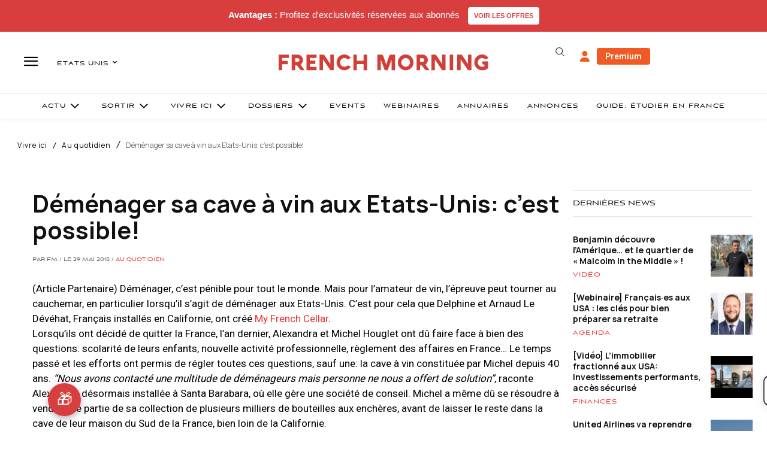

--- FILE ---
content_type: text/html; charset=UTF-8
request_url: https://www.frenchmorning.com/demenager-sa-cave-a-vin-aux-etats-unis-cest-possible/
body_size: 77953
content:
<!doctype html >
<html lang="fr-FR">
<head>
    <meta charset="UTF-8" />
    <title>Déménager sa cave à vin aux Etats-Unis: c’est possible! - French Morning US</title>
    <meta name="viewport" content="width=device-width, initial-scale=1.0">
    <link rel="pingback" href="https://www.frenchmorning.com/xmlrpc.php" />
    <meta name='robots' content='index, follow, max-image-preview:large, max-snippet:-1, max-video-preview:-1' />
	<style>img:is([sizes="auto" i], [sizes^="auto," i]) { contain-intrinsic-size: 3000px 1500px }</style>
	        <script>
            window.editionData = {
                edition: "etats-unis",
                id: "140"
            };
        </script>
        
	<!-- This site is optimized with the Yoast SEO Premium plugin v26.3 (Yoast SEO v26.3) - https://yoast.com/wordpress/plugins/seo/ -->
	<link rel="canonical" href="https://www.frenchmorning.com/demenager-sa-cave-a-vin-aux-etats-unis-cest-possible/" />
	<meta property="og:locale" content="fr_FR" />
	<meta property="og:type" content="article" />
	<meta property="og:title" content="Déménager sa cave à vin aux Etats-Unis: c’est possible!" />
	<meta property="og:description" content="(Article Partenaire) Déménager, c’est pénible pour tout le monde. Mais pour l’amateur de vin, l’épreuve peut tourner au cauchemar, en particulier lorsqu’il s’agit de déménager aux Etats-Unis. C’est pour cela que Delphine et Arnaud Le Dévéhat, Français installés en Californie, ont créé My French Cellar. Lorsqu’ils ont décidé de quitter la France, l’an dernier, Alexandra [&hellip;]" />
	<meta property="og:url" content="https://www.frenchmorning.com/demenager-sa-cave-a-vin-aux-etats-unis-cest-possible/" />
	<meta property="og:site_name" content="French Morning US" />
	<meta property="article:published_time" content="2015-05-29T21:00:52+00:00" />
	<meta name="author" content="FM" />
	<meta name="twitter:card" content="summary_large_image" />
	<script type="application/ld+json" class="yoast-schema-graph">{"@context":"https://schema.org","@graph":[{"@type":"Article","@id":"https://www.frenchmorning.com/demenager-sa-cave-a-vin-aux-etats-unis-cest-possible/#article","isPartOf":{"@id":"https://www.frenchmorning.com/demenager-sa-cave-a-vin-aux-etats-unis-cest-possible/"},"author":{"name":"FM","@id":"https://www.frenchmorning.com/#/schema/person/11386b5e8ce73238ef58ec139f035dbf"},"headline":"Déménager sa cave à vin aux Etats-Unis: c’est possible!","datePublished":"2015-05-29T21:00:52+00:00","mainEntityOfPage":{"@id":"https://www.frenchmorning.com/demenager-sa-cave-a-vin-aux-etats-unis-cest-possible/"},"wordCount":764,"commentCount":0,"publisher":{"@id":"https://www.frenchmorning.com/#organization"},"image":{"@id":"https://www.frenchmorning.com/demenager-sa-cave-a-vin-aux-etats-unis-cest-possible/#primaryimage"},"thumbnailUrl":"","articleSection":["Au quotidien","Vivre ici"],"inLanguage":"fr-FR","potentialAction":[{"@type":"CommentAction","name":"Comment","target":["https://www.frenchmorning.com/demenager-sa-cave-a-vin-aux-etats-unis-cest-possible/#respond"]}]},{"@type":"WebPage","@id":"https://www.frenchmorning.com/demenager-sa-cave-a-vin-aux-etats-unis-cest-possible/","url":"https://www.frenchmorning.com/demenager-sa-cave-a-vin-aux-etats-unis-cest-possible/","name":"Déménager sa cave à vin aux Etats-Unis: c’est possible! - French Morning US","isPartOf":{"@id":"https://www.frenchmorning.com/#website"},"primaryImageOfPage":{"@id":"https://www.frenchmorning.com/demenager-sa-cave-a-vin-aux-etats-unis-cest-possible/#primaryimage"},"image":{"@id":"https://www.frenchmorning.com/demenager-sa-cave-a-vin-aux-etats-unis-cest-possible/#primaryimage"},"thumbnailUrl":"","datePublished":"2015-05-29T21:00:52+00:00","breadcrumb":{"@id":"https://www.frenchmorning.com/demenager-sa-cave-a-vin-aux-etats-unis-cest-possible/#breadcrumb"},"inLanguage":"fr-FR","potentialAction":[{"@type":"ReadAction","target":["https://www.frenchmorning.com/demenager-sa-cave-a-vin-aux-etats-unis-cest-possible/"]}]},{"@type":"ImageObject","inLanguage":"fr-FR","@id":"https://www.frenchmorning.com/demenager-sa-cave-a-vin-aux-etats-unis-cest-possible/#primaryimage","url":"","contentUrl":""},{"@type":"BreadcrumbList","@id":"https://www.frenchmorning.com/demenager-sa-cave-a-vin-aux-etats-unis-cest-possible/#breadcrumb","itemListElement":[{"@type":"ListItem","position":1,"name":"Accueil","item":"https://www.frenchmorning.com/"},{"@type":"ListItem","position":2,"name":"Déménager sa cave à vin aux Etats-Unis: c’est possible!"}]},{"@type":"WebSite","@id":"https://www.frenchmorning.com/#website","url":"https://www.frenchmorning.com/","name":"French Morning US","description":"Le site des Français des Etats-Unis","publisher":{"@id":"https://www.frenchmorning.com/#organization"},"potentialAction":[{"@type":"SearchAction","target":{"@type":"EntryPoint","urlTemplate":"https://www.frenchmorning.com/?s={search_term_string}"},"query-input":{"@type":"PropertyValueSpecification","valueRequired":true,"valueName":"search_term_string"}}],"inLanguage":"fr-FR"},{"@type":"Organization","@id":"https://www.frenchmorning.com/#organization","name":"French Morning US","url":"https://www.frenchmorning.com/","logo":{"@type":"ImageObject","inLanguage":"fr-FR","@id":"https://www.frenchmorning.com/#/schema/logo/image/","url":"https://www.frenchmorning.com/wp-content/uploads/2021/06/FRENCH_MORNING-2.png","contentUrl":"https://www.frenchmorning.com/wp-content/uploads/2021/06/FRENCH_MORNING-2.png","width":366,"height":191,"caption":"French Morning US"},"image":{"@id":"https://www.frenchmorning.com/#/schema/logo/image/"}},{"@type":"Person","@id":"https://www.frenchmorning.com/#/schema/person/11386b5e8ce73238ef58ec139f035dbf","name":"FM","image":{"@type":"ImageObject","inLanguage":"fr-FR","@id":"https://www.frenchmorning.com/#/schema/person/image/","url":"https://secure.gravatar.com/avatar/9a40181700e5406ad86ae7dfbafd776171474d8293c499a2a2b62fd0b7442368?s=96&d=mm&r=g","contentUrl":"https://secure.gravatar.com/avatar/9a40181700e5406ad86ae7dfbafd776171474d8293c499a2a2b62fd0b7442368?s=96&d=mm&r=g","caption":"FM"},"url":"https://www.frenchmorning.com/author/admin/"}]}</script>
	<!-- / Yoast SEO Premium plugin. -->


<link rel='dns-prefetch' href='//www.google.com' />
<link rel='dns-prefetch' href='//a.omappapi.com' />
<link rel='dns-prefetch' href='//cdnjs.cloudflare.com' />
<link rel='dns-prefetch' href='//fonts.googleapis.com' />
<link rel="alternate" type="application/rss+xml" title="French Morning US &raquo; Flux" href="https://www.frenchmorning.com/feed/" />
<link rel="alternate" type="application/rss+xml" title="French Morning US &raquo; Flux des commentaires" href="https://www.frenchmorning.com/comments/feed/" />
<link rel="alternate" type="application/rss+xml" title="French Morning US &raquo; Déménager sa cave à vin aux Etats-Unis: c’est possible! Flux des commentaires" href="https://www.frenchmorning.com/demenager-sa-cave-a-vin-aux-etats-unis-cest-possible/feed/" />
		<!-- This site uses the Google Analytics by MonsterInsights plugin v9.5.3 - Using Analytics tracking - https://www.monsterinsights.com/ -->
							<script src="//www.googletagmanager.com/gtag/js?id=G-CMX2S4FNX5"  data-cfasync="false" data-wpfc-render="false" type="text/javascript" async></script>
			<script data-cfasync="false" data-wpfc-render="false" type="text/javascript">
				var mi_version = '9.5.3';
				var mi_track_user = true;
				var mi_no_track_reason = '';
								var MonsterInsightsDefaultLocations = {"page_location":"https:\/\/www.frenchmorning.com\/demenager-sa-cave-a-vin-aux-etats-unis-cest-possible\/"};
				if ( typeof MonsterInsightsPrivacyGuardFilter === 'function' ) {
					var MonsterInsightsLocations = (typeof MonsterInsightsExcludeQuery === 'object') ? MonsterInsightsPrivacyGuardFilter( MonsterInsightsExcludeQuery ) : MonsterInsightsPrivacyGuardFilter( MonsterInsightsDefaultLocations );
				} else {
					var MonsterInsightsLocations = (typeof MonsterInsightsExcludeQuery === 'object') ? MonsterInsightsExcludeQuery : MonsterInsightsDefaultLocations;
				}

								var disableStrs = [
										'ga-disable-G-CMX2S4FNX5',
									];

				/* Function to detect opted out users */
				function __gtagTrackerIsOptedOut() {
					for (var index = 0; index < disableStrs.length; index++) {
						if (document.cookie.indexOf(disableStrs[index] + '=true') > -1) {
							return true;
						}
					}

					return false;
				}

				/* Disable tracking if the opt-out cookie exists. */
				if (__gtagTrackerIsOptedOut()) {
					for (var index = 0; index < disableStrs.length; index++) {
						window[disableStrs[index]] = true;
					}
				}

				/* Opt-out function */
				function __gtagTrackerOptout() {
					for (var index = 0; index < disableStrs.length; index++) {
						document.cookie = disableStrs[index] + '=true; expires=Thu, 31 Dec 2099 23:59:59 UTC; path=/';
						window[disableStrs[index]] = true;
					}
				}

				if ('undefined' === typeof gaOptout) {
					function gaOptout() {
						__gtagTrackerOptout();
					}
				}
								window.dataLayer = window.dataLayer || [];

				window.MonsterInsightsDualTracker = {
					helpers: {},
					trackers: {},
				};
				if (mi_track_user) {
					function __gtagDataLayer() {
						dataLayer.push(arguments);
					}

					function __gtagTracker(type, name, parameters) {
						if (!parameters) {
							parameters = {};
						}

						if (parameters.send_to) {
							__gtagDataLayer.apply(null, arguments);
							return;
						}

						if (type === 'event') {
														parameters.send_to = monsterinsights_frontend.v4_id;
							var hookName = name;
							if (typeof parameters['event_category'] !== 'undefined') {
								hookName = parameters['event_category'] + ':' + name;
							}

							if (typeof MonsterInsightsDualTracker.trackers[hookName] !== 'undefined') {
								MonsterInsightsDualTracker.trackers[hookName](parameters);
							} else {
								__gtagDataLayer('event', name, parameters);
							}
							
						} else {
							__gtagDataLayer.apply(null, arguments);
						}
					}

					__gtagTracker('js', new Date());
					__gtagTracker('set', {
						'developer_id.dZGIzZG': true,
											});
					if ( MonsterInsightsLocations.page_location ) {
						__gtagTracker('set', MonsterInsightsLocations);
					}
										__gtagTracker('config', 'G-CMX2S4FNX5', {"forceSSL":"true","link_attribution":"true"} );
															window.gtag = __gtagTracker;										(function () {
						/* https://developers.google.com/analytics/devguides/collection/analyticsjs/ */
						/* ga and __gaTracker compatibility shim. */
						var noopfn = function () {
							return null;
						};
						var newtracker = function () {
							return new Tracker();
						};
						var Tracker = function () {
							return null;
						};
						var p = Tracker.prototype;
						p.get = noopfn;
						p.set = noopfn;
						p.send = function () {
							var args = Array.prototype.slice.call(arguments);
							args.unshift('send');
							__gaTracker.apply(null, args);
						};
						var __gaTracker = function () {
							var len = arguments.length;
							if (len === 0) {
								return;
							}
							var f = arguments[len - 1];
							if (typeof f !== 'object' || f === null || typeof f.hitCallback !== 'function') {
								if ('send' === arguments[0]) {
									var hitConverted, hitObject = false, action;
									if ('event' === arguments[1]) {
										if ('undefined' !== typeof arguments[3]) {
											hitObject = {
												'eventAction': arguments[3],
												'eventCategory': arguments[2],
												'eventLabel': arguments[4],
												'value': arguments[5] ? arguments[5] : 1,
											}
										}
									}
									if ('pageview' === arguments[1]) {
										if ('undefined' !== typeof arguments[2]) {
											hitObject = {
												'eventAction': 'page_view',
												'page_path': arguments[2],
											}
										}
									}
									if (typeof arguments[2] === 'object') {
										hitObject = arguments[2];
									}
									if (typeof arguments[5] === 'object') {
										Object.assign(hitObject, arguments[5]);
									}
									if ('undefined' !== typeof arguments[1].hitType) {
										hitObject = arguments[1];
										if ('pageview' === hitObject.hitType) {
											hitObject.eventAction = 'page_view';
										}
									}
									if (hitObject) {
										action = 'timing' === arguments[1].hitType ? 'timing_complete' : hitObject.eventAction;
										hitConverted = mapArgs(hitObject);
										__gtagTracker('event', action, hitConverted);
									}
								}
								return;
							}

							function mapArgs(args) {
								var arg, hit = {};
								var gaMap = {
									'eventCategory': 'event_category',
									'eventAction': 'event_action',
									'eventLabel': 'event_label',
									'eventValue': 'event_value',
									'nonInteraction': 'non_interaction',
									'timingCategory': 'event_category',
									'timingVar': 'name',
									'timingValue': 'value',
									'timingLabel': 'event_label',
									'page': 'page_path',
									'location': 'page_location',
									'title': 'page_title',
									'referrer' : 'page_referrer',
								};
								for (arg in args) {
																		if (!(!args.hasOwnProperty(arg) || !gaMap.hasOwnProperty(arg))) {
										hit[gaMap[arg]] = args[arg];
									} else {
										hit[arg] = args[arg];
									}
								}
								return hit;
							}

							try {
								f.hitCallback();
							} catch (ex) {
							}
						};
						__gaTracker.create = newtracker;
						__gaTracker.getByName = newtracker;
						__gaTracker.getAll = function () {
							return [];
						};
						__gaTracker.remove = noopfn;
						__gaTracker.loaded = true;
						window['__gaTracker'] = __gaTracker;
					})();
									} else {
										console.log("");
					(function () {
						function __gtagTracker() {
							return null;
						}

						window['__gtagTracker'] = __gtagTracker;
						window['gtag'] = __gtagTracker;
					})();
									}
			</script>
				<!-- / Google Analytics by MonsterInsights -->
				<script data-cfasync="false" data-wpfc-render="false" type="text/javascript">
			window.MonsterInsightsDualTracker.helpers.mapProductItem = function (uaItem) {
				var prefixIndex, prefixKey, mapIndex;

				var toBePrefixed = ['id', 'name', 'list_name', 'brand', 'category', 'variant'];

				var item = {};

				var fieldMap = {
					'price': 'price',
					'list_position': 'index',
					'quantity': 'quantity',
					'position': 'index',
				};

				for (mapIndex in fieldMap) {
					if (uaItem.hasOwnProperty(mapIndex)) {
						item[fieldMap[mapIndex]] = uaItem[mapIndex];
					}
				}

				for (prefixIndex = 0; prefixIndex < toBePrefixed.length; prefixIndex++) {
					prefixKey = toBePrefixed[prefixIndex];
					if (typeof uaItem[prefixKey] !== 'undefined') {
						item['item_' + prefixKey] = uaItem[prefixKey];
					}
				}

				return item;
			};

			MonsterInsightsDualTracker.trackers['view_item_list'] = function (parameters) {
				var items = parameters.items;
				var listName, itemIndex, item, itemListName;
				var lists = {
					'_': {items: [], 'send_to': monsterinsights_frontend.v4_id},
				};

				for (itemIndex = 0; itemIndex < items.length; itemIndex++) {
					item = MonsterInsightsDualTracker.helpers.mapProductItem(items[itemIndex]);

					if (typeof item['item_list_name'] === 'undefined') {
						lists['_'].items.push(item);
					} else {
						itemListName = item['item_list_name'];
						if (typeof lists[itemListName] === 'undefined') {
							lists[itemListName] = {
								'items': [],
								'item_list_name': itemListName,
								'send_to': monsterinsights_frontend.v4_id,
							};
						}

						lists[itemListName].items.push(item);
					}
				}

				for (listName in lists) {
					__gtagDataLayer('event', 'view_item_list', lists[listName]);
				}
			};

			MonsterInsightsDualTracker.trackers['select_content'] = function (parameters) {
				const items = parameters.items.map(MonsterInsightsDualTracker.helpers.mapProductItem);
				__gtagDataLayer('event', 'select_item', {items: items, send_to: parameters.send_to});
			};

			MonsterInsightsDualTracker.trackers['view_item'] = function (parameters) {
				const items = parameters.items.map(MonsterInsightsDualTracker.helpers.mapProductItem);
				__gtagDataLayer('event', 'view_item', {items: items, send_to: parameters.send_to});
			};
		</script>
			<script data-cfasync="false" data-wpfc-render="false" type="text/javascript">
		if (window.hasOwnProperty('MonsterInsightsDualTracker')){
			window.MonsterInsightsDualTracker.trackers['form:impression'] = function (parameters) {
				__gtagDataLayer('event', 'form_impression', {
					form_id: parameters.event_label,
					content_type: 'form',
					non_interaction: true,
					send_to: parameters.send_to,
				});
			};

			window.MonsterInsightsDualTracker.trackers['form:conversion'] = function (parameters) {
				__gtagDataLayer('event', 'generate_lead', {
					form_id: parameters.event_label,
					send_to: parameters.send_to,
				});
			};
		}
	</script>
	<script type="text/javascript">
/* <![CDATA[ */
window._wpemojiSettings = {"baseUrl":"https:\/\/s.w.org\/images\/core\/emoji\/16.0.1\/72x72\/","ext":".png","svgUrl":"https:\/\/s.w.org\/images\/core\/emoji\/16.0.1\/svg\/","svgExt":".svg","source":{"concatemoji":"https:\/\/www.frenchmorning.com\/wp-includes\/js\/wp-emoji-release.min.js?ver=6.8.3"}};
/*! This file is auto-generated */
!function(s,n){var o,i,e;function c(e){try{var t={supportTests:e,timestamp:(new Date).valueOf()};sessionStorage.setItem(o,JSON.stringify(t))}catch(e){}}function p(e,t,n){e.clearRect(0,0,e.canvas.width,e.canvas.height),e.fillText(t,0,0);var t=new Uint32Array(e.getImageData(0,0,e.canvas.width,e.canvas.height).data),a=(e.clearRect(0,0,e.canvas.width,e.canvas.height),e.fillText(n,0,0),new Uint32Array(e.getImageData(0,0,e.canvas.width,e.canvas.height).data));return t.every(function(e,t){return e===a[t]})}function u(e,t){e.clearRect(0,0,e.canvas.width,e.canvas.height),e.fillText(t,0,0);for(var n=e.getImageData(16,16,1,1),a=0;a<n.data.length;a++)if(0!==n.data[a])return!1;return!0}function f(e,t,n,a){switch(t){case"flag":return n(e,"\ud83c\udff3\ufe0f\u200d\u26a7\ufe0f","\ud83c\udff3\ufe0f\u200b\u26a7\ufe0f")?!1:!n(e,"\ud83c\udde8\ud83c\uddf6","\ud83c\udde8\u200b\ud83c\uddf6")&&!n(e,"\ud83c\udff4\udb40\udc67\udb40\udc62\udb40\udc65\udb40\udc6e\udb40\udc67\udb40\udc7f","\ud83c\udff4\u200b\udb40\udc67\u200b\udb40\udc62\u200b\udb40\udc65\u200b\udb40\udc6e\u200b\udb40\udc67\u200b\udb40\udc7f");case"emoji":return!a(e,"\ud83e\udedf")}return!1}function g(e,t,n,a){var r="undefined"!=typeof WorkerGlobalScope&&self instanceof WorkerGlobalScope?new OffscreenCanvas(300,150):s.createElement("canvas"),o=r.getContext("2d",{willReadFrequently:!0}),i=(o.textBaseline="top",o.font="600 32px Arial",{});return e.forEach(function(e){i[e]=t(o,e,n,a)}),i}function t(e){var t=s.createElement("script");t.src=e,t.defer=!0,s.head.appendChild(t)}"undefined"!=typeof Promise&&(o="wpEmojiSettingsSupports",i=["flag","emoji"],n.supports={everything:!0,everythingExceptFlag:!0},e=new Promise(function(e){s.addEventListener("DOMContentLoaded",e,{once:!0})}),new Promise(function(t){var n=function(){try{var e=JSON.parse(sessionStorage.getItem(o));if("object"==typeof e&&"number"==typeof e.timestamp&&(new Date).valueOf()<e.timestamp+604800&&"object"==typeof e.supportTests)return e.supportTests}catch(e){}return null}();if(!n){if("undefined"!=typeof Worker&&"undefined"!=typeof OffscreenCanvas&&"undefined"!=typeof URL&&URL.createObjectURL&&"undefined"!=typeof Blob)try{var e="postMessage("+g.toString()+"("+[JSON.stringify(i),f.toString(),p.toString(),u.toString()].join(",")+"));",a=new Blob([e],{type:"text/javascript"}),r=new Worker(URL.createObjectURL(a),{name:"wpTestEmojiSupports"});return void(r.onmessage=function(e){c(n=e.data),r.terminate(),t(n)})}catch(e){}c(n=g(i,f,p,u))}t(n)}).then(function(e){for(var t in e)n.supports[t]=e[t],n.supports.everything=n.supports.everything&&n.supports[t],"flag"!==t&&(n.supports.everythingExceptFlag=n.supports.everythingExceptFlag&&n.supports[t]);n.supports.everythingExceptFlag=n.supports.everythingExceptFlag&&!n.supports.flag,n.DOMReady=!1,n.readyCallback=function(){n.DOMReady=!0}}).then(function(){return e}).then(function(){var e;n.supports.everything||(n.readyCallback(),(e=n.source||{}).concatemoji?t(e.concatemoji):e.wpemoji&&e.twemoji&&(t(e.twemoji),t(e.wpemoji)))}))}((window,document),window._wpemojiSettings);
/* ]]> */
</script>
<!-- www.frenchmorning.com is managing ads with Advanced Ads 2.0.13 – https://wpadvancedads.com/ --><script id="frenc-ready">
			window.advanced_ads_ready=function(e,a){a=a||"complete";var d=function(e){return"interactive"===a?"loading"!==e:"complete"===e};d(document.readyState)?e():document.addEventListener("readystatechange",(function(a){d(a.target.readyState)&&e()}),{once:"interactive"===a})},window.advanced_ads_ready_queue=window.advanced_ads_ready_queue||[];		</script>
		<link rel='stylesheet' id='optinmonster-memberpress-css' href='https://www.frenchmorning.com/wp-content/plugins/optinmonster/assets/dist/css/memberpress.min.css?ver=2.16.21' type='text/css' media='all' />
<link rel='stylesheet' id='mp-theme-css' href='https://www.frenchmorning.com/wp-content/plugins/memberpress/css/ui/theme.css?ver=1.12.10' type='text/css' media='all' />
<link rel='stylesheet' id='embedpress-css-css' href='https://www.frenchmorning.com/wp-content/plugins/embedpress/assets/css/embedpress.css?ver=1763126915' type='text/css' media='all' />
<link rel='stylesheet' id='embedpress-blocks-style-css' href='https://www.frenchmorning.com/wp-content/plugins/embedpress/assets/css/blocks.build.css?ver=1763126915' type='text/css' media='all' />
<style id='wp-emoji-styles-inline-css' type='text/css'>

	img.wp-smiley, img.emoji {
		display: inline !important;
		border: none !important;
		box-shadow: none !important;
		height: 1em !important;
		width: 1em !important;
		margin: 0 0.07em !important;
		vertical-align: -0.1em !important;
		background: none !important;
		padding: 0 !important;
	}
</style>
<link rel='stylesheet' id='wp-block-library-css' href='https://www.frenchmorning.com/wp-includes/css/dist/block-library/style.min.css?ver=6.8.3' type='text/css' media='all' />
<style id='classic-theme-styles-inline-css' type='text/css'>
/*! This file is auto-generated */
.wp-block-button__link{color:#fff;background-color:#32373c;border-radius:9999px;box-shadow:none;text-decoration:none;padding:calc(.667em + 2px) calc(1.333em + 2px);font-size:1.125em}.wp-block-file__button{background:#32373c;color:#fff;text-decoration:none}
</style>
<style id='flipbox-block-flipbox-style-inline-css' type='text/css'>
.flip-box-block:not(.block-editor-block-list__block){background-color:transparent;height:500px;perspective:10000px}.flip-box-block:not(.block-editor-block-list__block) .flip-box-block-innner{height:100%;position:relative;transform-style:preserve-3d;transition:transform;transition-duration:1s;width:100%}.flip-box-block:not(.block-editor-block-list__block):hover>.flip-box-block-innner{transform:rotateY(180deg)}.flip-box-block:not(.block-editor-block-list__block) .flip-box-block-back,.flip-box-block:not(.block-editor-block-list__block) .flip-box-block-front{-webkit-backface-visibility:hidden;backface-visibility:hidden;height:100%;position:absolute;transform:rotateX(0deg);width:100%}.flip-box-block:not(.block-editor-block-list__block) .flip-box-block-back{transform:rotateY(180deg)}

</style>
<link rel='stylesheet' id='cptui-extended-style-css' href='https://www.frenchmorning.com/wp-content/plugins/cptui-extended/inc/../build/style-index.css?ver=1675934536' type='text/css' media='all' />
<style id='global-styles-inline-css' type='text/css'>
:root{--wp--preset--aspect-ratio--square: 1;--wp--preset--aspect-ratio--4-3: 4/3;--wp--preset--aspect-ratio--3-4: 3/4;--wp--preset--aspect-ratio--3-2: 3/2;--wp--preset--aspect-ratio--2-3: 2/3;--wp--preset--aspect-ratio--16-9: 16/9;--wp--preset--aspect-ratio--9-16: 9/16;--wp--preset--color--black: #000000;--wp--preset--color--cyan-bluish-gray: #abb8c3;--wp--preset--color--white: #ffffff;--wp--preset--color--pale-pink: #f78da7;--wp--preset--color--vivid-red: #cf2e2e;--wp--preset--color--luminous-vivid-orange: #ff6900;--wp--preset--color--luminous-vivid-amber: #fcb900;--wp--preset--color--light-green-cyan: #7bdcb5;--wp--preset--color--vivid-green-cyan: #00d084;--wp--preset--color--pale-cyan-blue: #8ed1fc;--wp--preset--color--vivid-cyan-blue: #0693e3;--wp--preset--color--vivid-purple: #9b51e0;--wp--preset--gradient--vivid-cyan-blue-to-vivid-purple: linear-gradient(135deg,rgba(6,147,227,1) 0%,rgb(155,81,224) 100%);--wp--preset--gradient--light-green-cyan-to-vivid-green-cyan: linear-gradient(135deg,rgb(122,220,180) 0%,rgb(0,208,130) 100%);--wp--preset--gradient--luminous-vivid-amber-to-luminous-vivid-orange: linear-gradient(135deg,rgba(252,185,0,1) 0%,rgba(255,105,0,1) 100%);--wp--preset--gradient--luminous-vivid-orange-to-vivid-red: linear-gradient(135deg,rgba(255,105,0,1) 0%,rgb(207,46,46) 100%);--wp--preset--gradient--very-light-gray-to-cyan-bluish-gray: linear-gradient(135deg,rgb(238,238,238) 0%,rgb(169,184,195) 100%);--wp--preset--gradient--cool-to-warm-spectrum: linear-gradient(135deg,rgb(74,234,220) 0%,rgb(151,120,209) 20%,rgb(207,42,186) 40%,rgb(238,44,130) 60%,rgb(251,105,98) 80%,rgb(254,248,76) 100%);--wp--preset--gradient--blush-light-purple: linear-gradient(135deg,rgb(255,206,236) 0%,rgb(152,150,240) 100%);--wp--preset--gradient--blush-bordeaux: linear-gradient(135deg,rgb(254,205,165) 0%,rgb(254,45,45) 50%,rgb(107,0,62) 100%);--wp--preset--gradient--luminous-dusk: linear-gradient(135deg,rgb(255,203,112) 0%,rgb(199,81,192) 50%,rgb(65,88,208) 100%);--wp--preset--gradient--pale-ocean: linear-gradient(135deg,rgb(255,245,203) 0%,rgb(182,227,212) 50%,rgb(51,167,181) 100%);--wp--preset--gradient--electric-grass: linear-gradient(135deg,rgb(202,248,128) 0%,rgb(113,206,126) 100%);--wp--preset--gradient--midnight: linear-gradient(135deg,rgb(2,3,129) 0%,rgb(40,116,252) 100%);--wp--preset--font-size--small: 11px;--wp--preset--font-size--medium: 20px;--wp--preset--font-size--large: 32px;--wp--preset--font-size--x-large: 42px;--wp--preset--font-size--regular: 15px;--wp--preset--font-size--larger: 50px;--wp--preset--spacing--20: 0.44rem;--wp--preset--spacing--30: 0.67rem;--wp--preset--spacing--40: 1rem;--wp--preset--spacing--50: 1.5rem;--wp--preset--spacing--60: 2.25rem;--wp--preset--spacing--70: 3.38rem;--wp--preset--spacing--80: 5.06rem;--wp--preset--shadow--natural: 6px 6px 9px rgba(0, 0, 0, 0.2);--wp--preset--shadow--deep: 12px 12px 50px rgba(0, 0, 0, 0.4);--wp--preset--shadow--sharp: 6px 6px 0px rgba(0, 0, 0, 0.2);--wp--preset--shadow--outlined: 6px 6px 0px -3px rgba(255, 255, 255, 1), 6px 6px rgba(0, 0, 0, 1);--wp--preset--shadow--crisp: 6px 6px 0px rgba(0, 0, 0, 1);}:where(.is-layout-flex){gap: 0.5em;}:where(.is-layout-grid){gap: 0.5em;}body .is-layout-flex{display: flex;}.is-layout-flex{flex-wrap: wrap;align-items: center;}.is-layout-flex > :is(*, div){margin: 0;}body .is-layout-grid{display: grid;}.is-layout-grid > :is(*, div){margin: 0;}:where(.wp-block-columns.is-layout-flex){gap: 2em;}:where(.wp-block-columns.is-layout-grid){gap: 2em;}:where(.wp-block-post-template.is-layout-flex){gap: 1.25em;}:where(.wp-block-post-template.is-layout-grid){gap: 1.25em;}.has-black-color{color: var(--wp--preset--color--black) !important;}.has-cyan-bluish-gray-color{color: var(--wp--preset--color--cyan-bluish-gray) !important;}.has-white-color{color: var(--wp--preset--color--white) !important;}.has-pale-pink-color{color: var(--wp--preset--color--pale-pink) !important;}.has-vivid-red-color{color: var(--wp--preset--color--vivid-red) !important;}.has-luminous-vivid-orange-color{color: var(--wp--preset--color--luminous-vivid-orange) !important;}.has-luminous-vivid-amber-color{color: var(--wp--preset--color--luminous-vivid-amber) !important;}.has-light-green-cyan-color{color: var(--wp--preset--color--light-green-cyan) !important;}.has-vivid-green-cyan-color{color: var(--wp--preset--color--vivid-green-cyan) !important;}.has-pale-cyan-blue-color{color: var(--wp--preset--color--pale-cyan-blue) !important;}.has-vivid-cyan-blue-color{color: var(--wp--preset--color--vivid-cyan-blue) !important;}.has-vivid-purple-color{color: var(--wp--preset--color--vivid-purple) !important;}.has-black-background-color{background-color: var(--wp--preset--color--black) !important;}.has-cyan-bluish-gray-background-color{background-color: var(--wp--preset--color--cyan-bluish-gray) !important;}.has-white-background-color{background-color: var(--wp--preset--color--white) !important;}.has-pale-pink-background-color{background-color: var(--wp--preset--color--pale-pink) !important;}.has-vivid-red-background-color{background-color: var(--wp--preset--color--vivid-red) !important;}.has-luminous-vivid-orange-background-color{background-color: var(--wp--preset--color--luminous-vivid-orange) !important;}.has-luminous-vivid-amber-background-color{background-color: var(--wp--preset--color--luminous-vivid-amber) !important;}.has-light-green-cyan-background-color{background-color: var(--wp--preset--color--light-green-cyan) !important;}.has-vivid-green-cyan-background-color{background-color: var(--wp--preset--color--vivid-green-cyan) !important;}.has-pale-cyan-blue-background-color{background-color: var(--wp--preset--color--pale-cyan-blue) !important;}.has-vivid-cyan-blue-background-color{background-color: var(--wp--preset--color--vivid-cyan-blue) !important;}.has-vivid-purple-background-color{background-color: var(--wp--preset--color--vivid-purple) !important;}.has-black-border-color{border-color: var(--wp--preset--color--black) !important;}.has-cyan-bluish-gray-border-color{border-color: var(--wp--preset--color--cyan-bluish-gray) !important;}.has-white-border-color{border-color: var(--wp--preset--color--white) !important;}.has-pale-pink-border-color{border-color: var(--wp--preset--color--pale-pink) !important;}.has-vivid-red-border-color{border-color: var(--wp--preset--color--vivid-red) !important;}.has-luminous-vivid-orange-border-color{border-color: var(--wp--preset--color--luminous-vivid-orange) !important;}.has-luminous-vivid-amber-border-color{border-color: var(--wp--preset--color--luminous-vivid-amber) !important;}.has-light-green-cyan-border-color{border-color: var(--wp--preset--color--light-green-cyan) !important;}.has-vivid-green-cyan-border-color{border-color: var(--wp--preset--color--vivid-green-cyan) !important;}.has-pale-cyan-blue-border-color{border-color: var(--wp--preset--color--pale-cyan-blue) !important;}.has-vivid-cyan-blue-border-color{border-color: var(--wp--preset--color--vivid-cyan-blue) !important;}.has-vivid-purple-border-color{border-color: var(--wp--preset--color--vivid-purple) !important;}.has-vivid-cyan-blue-to-vivid-purple-gradient-background{background: var(--wp--preset--gradient--vivid-cyan-blue-to-vivid-purple) !important;}.has-light-green-cyan-to-vivid-green-cyan-gradient-background{background: var(--wp--preset--gradient--light-green-cyan-to-vivid-green-cyan) !important;}.has-luminous-vivid-amber-to-luminous-vivid-orange-gradient-background{background: var(--wp--preset--gradient--luminous-vivid-amber-to-luminous-vivid-orange) !important;}.has-luminous-vivid-orange-to-vivid-red-gradient-background{background: var(--wp--preset--gradient--luminous-vivid-orange-to-vivid-red) !important;}.has-very-light-gray-to-cyan-bluish-gray-gradient-background{background: var(--wp--preset--gradient--very-light-gray-to-cyan-bluish-gray) !important;}.has-cool-to-warm-spectrum-gradient-background{background: var(--wp--preset--gradient--cool-to-warm-spectrum) !important;}.has-blush-light-purple-gradient-background{background: var(--wp--preset--gradient--blush-light-purple) !important;}.has-blush-bordeaux-gradient-background{background: var(--wp--preset--gradient--blush-bordeaux) !important;}.has-luminous-dusk-gradient-background{background: var(--wp--preset--gradient--luminous-dusk) !important;}.has-pale-ocean-gradient-background{background: var(--wp--preset--gradient--pale-ocean) !important;}.has-electric-grass-gradient-background{background: var(--wp--preset--gradient--electric-grass) !important;}.has-midnight-gradient-background{background: var(--wp--preset--gradient--midnight) !important;}.has-small-font-size{font-size: var(--wp--preset--font-size--small) !important;}.has-medium-font-size{font-size: var(--wp--preset--font-size--medium) !important;}.has-large-font-size{font-size: var(--wp--preset--font-size--large) !important;}.has-x-large-font-size{font-size: var(--wp--preset--font-size--x-large) !important;}
:where(.wp-block-post-template.is-layout-flex){gap: 1.25em;}:where(.wp-block-post-template.is-layout-grid){gap: 1.25em;}
:where(.wp-block-columns.is-layout-flex){gap: 2em;}:where(.wp-block-columns.is-layout-grid){gap: 2em;}
:root :where(.wp-block-pullquote){font-size: 1.5em;line-height: 1.6;}
</style>
<link rel='stylesheet' id='annuaireusa-styles-css' href='https://www.frenchmorning.com/wp-content/plugins/annuaire-usa/css/style.css?ver=1.0.0' type='text/css' media='all' />
<link rel='stylesheet' id='my-plugin-style-css' href='https://www.frenchmorning.com/wp-content/plugins/featured-home/style.css?ver=1.0.2' type='text/css' media='all' />
<link rel='stylesheet' id='fiches-holder-style-css' href='https://www.frenchmorning.com/wp-content/plugins/fm-fichesholder/style.css?ver=6.8.3' type='text/css' media='all' />
<link rel='stylesheet' id='cmm-style-css' href='https://www.frenchmorning.com/wp-content/plugins/humbergermenu/assets/style.css?ver=6.8.3' type='text/css' media='all' />
<link rel='stylesheet' id='iow-styles-css' href='https://www.frenchmorning.com/wp-content/plugins/image-of-the-week/css/style.css?ver=1.0' type='text/css' media='all' />
<link rel='stylesheet' id='petit-annonce-style-css' href='https://www.frenchmorning.com/wp-content/plugins/petit-annonce/style.css?ver=6.8.3' type='text/css' media='all' />
<link rel='stylesheet' id='font-awesome-css' href='https://cdnjs.cloudflare.com/ajax/libs/font-awesome/6.5.0/css/all.min.css?ver=6.8.3' type='text/css' media='all' />
<link rel='stylesheet' id='td-plugin-multi-purpose-css' href='https://www.frenchmorning.com/wp-content/plugins/td-composer/td-multi-purpose/style.css?ver=492e3cf54bd42df3b24a3de8e2307cafx' type='text/css' media='all' />
<link rel='stylesheet' id='google-fonts-style-css' href='https://fonts.googleapis.com/css?family=Open+Sans%3A400%2C600%2C700%7CRoboto%3A400%2C600%2C700%7CMartel+Sans%3A100%2C400%7CRoboto%3A700%2C400%7CWork+Sans%3A500%2C600%2C400%2C100%7CPT+Serif%3A600%2C700%2C400%7CManrope%3A400%2C300%2C700%2C500%7CGelasio%3A500%2C400%7CSource+Sans+Pro%3A400&#038;display=swap&#038;ver=12.7.1' type='text/css' media='all' />
<link rel='stylesheet' id='td-multipurpose-css' href='https://www.frenchmorning.com/wp-content/plugins/td-composer/assets/fonts/td-multipurpose/td-multipurpose.css?ver=492e3cf54bd42df3b24a3de8e2307cafx' type='text/css' media='all' />
<link rel='stylesheet' id='td-theme-css' href='https://www.frenchmorning.com/wp-content/themes/Newspaper/style.css?ver=12.7.1' type='text/css' media='all' />
<style id='td-theme-inline-css' type='text/css'>@media (max-width:767px){.td-header-desktop-wrap{display:none}}@media (min-width:767px){.td-header-mobile-wrap{display:none}}</style>
<link rel='stylesheet' id='td-legacy-framework-front-style-css' href='https://www.frenchmorning.com/wp-content/plugins/td-composer/legacy/Newspaper/assets/css/td_legacy_main.css?ver=492e3cf54bd42df3b24a3de8e2307cafx' type='text/css' media='all' />
<link rel='stylesheet' id='tdb_style_cloud_templates_front-css' href='https://www.frenchmorning.com/wp-content/plugins/td-cloud-library/assets/css/tdb_main.css?ver=d578089f160957352b9b4ca6d880fd8f' type='text/css' media='all' />
<script type="text/javascript" src="https://www.frenchmorning.com/wp-content/plugins/google-analytics-premium/assets/js/frontend-gtag.min.js?ver=9.5.3" id="monsterinsights-frontend-script-js" async="async" data-wp-strategy="async"></script>
<script data-cfasync="false" data-wpfc-render="false" type="text/javascript" id='monsterinsights-frontend-script-js-extra'>/* <![CDATA[ */
var monsterinsights_frontend = {"js_events_tracking":"true","download_extensions":"doc,pdf,ppt,zip,xls,docx,pptx,xlsx","inbound_paths":"[{\"path\":\"\\\/go\\\/\",\"label\":\"affiliate\"},{\"path\":\"\\\/recommend\\\/\",\"label\":\"affiliate\"}]","home_url":"https:\/\/www.frenchmorning.com","hash_tracking":"false","v4_id":"G-CMX2S4FNX5"};/* ]]> */
</script>
<script type="text/javascript" src="https://www.frenchmorning.com/wp-includes/js/jquery/jquery.min.js?ver=3.7.1" id="jquery-core-js"></script>
<script type="text/javascript" src="https://www.frenchmorning.com/wp-includes/js/jquery/jquery-migrate.min.js?ver=3.4.1" id="jquery-migrate-js"></script>
<script type="text/javascript" id="advanced-ads-advanced-js-js-extra">
/* <![CDATA[ */
var advads_options = {"blog_id":"1","privacy":{"enabled":false,"state":"not_needed"}};
/* ]]> */
</script>
<script type="text/javascript" src="https://www.frenchmorning.com/wp-content/plugins/advanced-ads/public/assets/js/advanced.min.js?ver=2.0.13" id="advanced-ads-advanced-js-js"></script>
<link rel="https://api.w.org/" href="https://www.frenchmorning.com/wp-json/" /><link rel="alternate" title="JSON" type="application/json" href="https://www.frenchmorning.com/wp-json/wp/v2/posts/224365" /><link rel="EditURI" type="application/rsd+xml" title="RSD" href="https://www.frenchmorning.com/xmlrpc.php?rsd" />
<meta name="generator" content="WordPress 6.8.3" />
<link rel='shortlink' href='https://www.frenchmorning.com/?p=224365' />
<link rel="alternate" title="oEmbed (JSON)" type="application/json+oembed" href="https://www.frenchmorning.com/wp-json/oembed/1.0/embed?url=https%3A%2F%2Fwww.frenchmorning.com%2Fdemenager-sa-cave-a-vin-aux-etats-unis-cest-possible%2F" />
<link rel="alternate" title="oEmbed (XML)" type="text/xml+oembed" href="https://www.frenchmorning.com/wp-json/oembed/1.0/embed?url=https%3A%2F%2Fwww.frenchmorning.com%2Fdemenager-sa-cave-a-vin-aux-etats-unis-cest-possible%2F&#038;format=xml" />
<style>
        .unique-posts-grid {
            display: grid;
            grid-template-columns: repeat(auto-fill, minmax(300px, 1fr));
            gap: 20px;
        }
        .unique-post-item {
            text-align: left;
            background: #fff;
            padding-bottom: 20px;
        }
        .unique-post-item img {
            width: 100%;
            height: 200px;
            margin-bottom: 0px;
            max-height: 190px;
            object-fit: cover;
        }
        .unique-post-title a {
            text-decoration: none;
            font-size: 16px;
            font-weight: 600;
            margin: 10px 0;
            line-height: 1.4;
            text-align: left;
            font-family: Manrope!important;
            color: #000000;
            display: -webkit-box;
            -webkit-line-clamp: 2;
            -webkit-box-orient: vertical;
            overflow: hidden;
            text-overflow: ellipsis;
            white-space: normal;
            max-height: 2.8em;
            line-height: 1.4em;
        }
        .unique-post-title a:hover {
            color:red;
        }
        .unique-post-author {
            color: #777;
            font-family: Aviano Sans!important;
            font-size: 10px!important;
            line-height: 19px!important;
            letter-spacing: 1px!important;
            text-align: left;
        }
    </style><style>
        .unique-posts-grid {
            display: grid;
            grid-template-columns: repeat(auto-fill, minmax(300px, 1fr));
            gap: 20px;
        }
        .unique-post-item {
            text-align: left;
            background: #fff;
            padding-bottom: 20px;
 
        }
        .unique-post-item img {
            width: 100%;
            height: 200px;
            margin-bottom: 0px;
            max-height: 190px;
        }
        .unique-post-title a {
            text-decoration: none;
            font-size: 16px;
            font-weight: 600;
            margin: 10px 0;
            line-height: 1.4;
            text-align: left;
            font-family: Manrope!important;
            color: #000000;
            display: -webkit-box;
            -webkit-line-clamp: 2;
            -webkit-box-orient: vertical;
            overflow: hidden;
            text-overflow: ellipsis;
            white-space: normal;
            max-height: 2.8em;
            line-height: 1.4em;
        }
        .unique-post-title a:hover {
            color:red;
        }
        .unique-post-author {
            color: #777;
            font-family: Aviano Sans!important;
            font-size: 10px!important;
            line-height: 19px!important;
            letter-spacing: 1px!important;
            text-align: left;
        }
    </style><!-- start Simple Custom CSS and JS -->
<style type="text/css">
/* Add your CSS code here.

For example:
.example {
    color: red;
}

For brushing up on your CSS knowledge, check out http://www.w3schools.com/css/css_syntax.asp

End of comment */ 

#mepr_signup_form {
	max-width: 100%;
}


.event-list #myownadlabel1 {
	display: none;
}

#masthead > div > a > img {
	width: 100px;
}</style>
<!-- end Simple Custom CSS and JS -->
<!-- start Simple Custom CSS and JS -->
<script type="text/javascript">
</script>
<!-- end Simple Custom CSS and JS -->
    <script>
        window.editionData = {
            edition: "etats-unis",
            id: "140"
        };

        console.log("🌍 Edition Data:", window.editionData);
    </script>
    <style>
body:not(.single-post) .a2a_floating_style {
    display: none !important;
}

</style>
<style>
        .wp-edition-posts {
            display: flex;
            flex-direction: column;
            gap: 0px;
        }
        .wp-edition-posts .post-item {
            padding: 0;

        }
        .wp-edition-posts .post-image {
            width: 100%;
            height: auto;
            margin-bottom: 0;
        }
        .wp-edition-posts .post-image-small {
            width: 70px;
            height: 70px;
            border-radius: 0px;
            margin-bottom: 0 !important;
        }
        .wp-edition-posts .six-layout {
            display: flex;
            align-items: center;
            justify-content: space-between;
        }
        .wp-edition-posts .six-layout .text-content {
            flex-grow: 1;
        }
        .wp-edition-posts .category {
            margin: 3px 0 0 0;
            padding: 5px 0px;
            background-color: #ffffff;
            color: #d10600;
            font-family: Aviano new Sans!important;
            font-size: 12px!important;
            line-height: 1!important;
            font-weight: 400!important;
            text-transform: uppercase!important;
            letter-spacing: 1px!important;
            margin-bottom: 0 !important;
        }
        .wp-edition-posts .title {
            font-size: 18px;
            font-weight: bold;
            margin: 0 0 5px 0;
            line-height: 1.3;
        }
        .layout-single .title {
            margin: 5px 0 10px 0 !important;
            font-family: Manrope!important;
            font-size: 26px!important;
            line-height: 34px!important;
            font-weight: 600!important;
            letter-spacing: 1px!important;
        }
        .wp-edition-posts .title:hover {
            color: #d10600;
        }
        .wp-edition-posts .author {
            font-family: Aviano new Sans!important;
            font-size: 10px!important;
            line-height: 10px!important;
            font-weight: 500!important;
            text-transform: uppercase!important;
            letter-spacing: 1px!important;
            margin-top: 10px;
            margin-bottom: 10px !important;
        }
        .wp-edition-posts .excerpt {
            color: #000000;
            margin: 0 0 15px 0;
            column-count: 1;
            column-gap: 48px;
            font-family: Manrope!important;
            font-size: 14px!important;
            line-height: 1.4!important;
            font-weight: 500!important;
        }
        .layout-two .title {
            margin: 0 0 10px;
            font-family: Manrope!important;
            font-size: 14px!important;
            line-height: 1.4!important;
            font-weight: 600!important;
        }
        .layout-six .post-item, .layout-two .post-item {
            padding: 9px 0;
        }
        .layout-six .text-content {
            width:70%;
        }
        .layout-six .title {
            margin: 0px 13px 0px 0px;
            font-family: Manrope!important;
            font-size: 14px!important;
            line-height: 1.3;
            font-weight: 600!important;
        }

    </style>
		<!-- CPT UI Extended Customizer CSS -->
		<style type="text/css" id="cpt-ui-extended-css">
																										</style>
		<!-- /CPT UI Extended Customizer CSS -->

		    <script>
        window.tdb_global_vars = {"wpRestUrl":"https:\/\/www.frenchmorning.com\/wp-json\/","permalinkStructure":"\/%postname%\/"};
        window.tdb_p_autoload_vars = {"isAjax":false,"isAdminBarShowing":false,"autoloadStatus":"off","origPostEditUrl":null};
    </script>
    
    <style id="tdb-global-colors">:root{--job-hunt-grey:#F3F3F3;--job-hunt-accent:#2623D3;--job-hunt-white:#FFFFFF;--job-hunt-black:#000000;--job-hunt-sep:#DADFE7;--job-hunt-shadow:rgba(16,24,40,0.05);--job-hunt-sep-light:#EAEDF1;--job-hunt-light-text:#697586;--job-hunt-sep-dark:#B4BFCA;--job-hunt-darker-text:#494F5C;--job-hunt-accent-transparent:rgba(38,35,211,0.1);--job-hunt-shadow-darker:rgba(16,24,40,0.3)}</style>

    
				<link rel="preload" href="https://www.frenchmorning.com/wp-content/plugins/wordpress-popup/assets/hustle-ui/fonts/hustle-icons-font.woff2" as="font" type="font/woff2" crossorigin>
				<script type="text/javascript">
			var advadsCfpQueue = [];
			var advadsCfpAd = function( adID ) {
				if ( 'undefined' === typeof advadsProCfp ) {
					advadsCfpQueue.push( adID )
				} else {
					advadsProCfp.addElement( adID )
				}
			}
		</script>
				<script type="text/javascript">
			if ( typeof advadsGATracking === 'undefined' ) {
				window.advadsGATracking = {
					delayedAds: {},
					deferedAds: {}
				};
			}
		</script>
		
<!-- JS generated by theme -->

<script type="text/javascript" id="td-generated-header-js">
    
    

	    var tdBlocksArray = []; //here we store all the items for the current page

	    // td_block class - each ajax block uses a object of this class for requests
	    function tdBlock() {
		    this.id = '';
		    this.block_type = 1; //block type id (1-234 etc)
		    this.atts = '';
		    this.td_column_number = '';
		    this.td_current_page = 1; //
		    this.post_count = 0; //from wp
		    this.found_posts = 0; //from wp
		    this.max_num_pages = 0; //from wp
		    this.td_filter_value = ''; //current live filter value
		    this.is_ajax_running = false;
		    this.td_user_action = ''; // load more or infinite loader (used by the animation)
		    this.header_color = '';
		    this.ajax_pagination_infinite_stop = ''; //show load more at page x
	    }

        // td_js_generator - mini detector
        ( function () {
            var htmlTag = document.getElementsByTagName("html")[0];

	        if ( navigator.userAgent.indexOf("MSIE 10.0") > -1 ) {
                htmlTag.className += ' ie10';
            }

            if ( !!navigator.userAgent.match(/Trident.*rv\:11\./) ) {
                htmlTag.className += ' ie11';
            }

	        if ( navigator.userAgent.indexOf("Edge") > -1 ) {
                htmlTag.className += ' ieEdge';
            }

            if ( /(iPad|iPhone|iPod)/g.test(navigator.userAgent) ) {
                htmlTag.className += ' td-md-is-ios';
            }

            var user_agent = navigator.userAgent.toLowerCase();
            if ( user_agent.indexOf("android") > -1 ) {
                htmlTag.className += ' td-md-is-android';
            }

            if ( -1 !== navigator.userAgent.indexOf('Mac OS X')  ) {
                htmlTag.className += ' td-md-is-os-x';
            }

            if ( /chrom(e|ium)/.test(navigator.userAgent.toLowerCase()) ) {
               htmlTag.className += ' td-md-is-chrome';
            }

            if ( -1 !== navigator.userAgent.indexOf('Firefox') ) {
                htmlTag.className += ' td-md-is-firefox';
            }

            if ( -1 !== navigator.userAgent.indexOf('Safari') && -1 === navigator.userAgent.indexOf('Chrome') ) {
                htmlTag.className += ' td-md-is-safari';
            }

            if( -1 !== navigator.userAgent.indexOf('IEMobile') ){
                htmlTag.className += ' td-md-is-iemobile';
            }

        })();

        var tdLocalCache = {};

        ( function () {
            "use strict";

            tdLocalCache = {
                data: {},
                remove: function (resource_id) {
                    delete tdLocalCache.data[resource_id];
                },
                exist: function (resource_id) {
                    return tdLocalCache.data.hasOwnProperty(resource_id) && tdLocalCache.data[resource_id] !== null;
                },
                get: function (resource_id) {
                    return tdLocalCache.data[resource_id];
                },
                set: function (resource_id, cachedData) {
                    tdLocalCache.remove(resource_id);
                    tdLocalCache.data[resource_id] = cachedData;
                }
            };
        })();

    
    
var td_viewport_interval_list=[{"limitBottom":767,"sidebarWidth":228},{"limitBottom":1018,"sidebarWidth":300},{"limitBottom":1140,"sidebarWidth":324}];
var td_animation_stack_effect="type0";
var tds_animation_stack=true;
var td_animation_stack_specific_selectors=".entry-thumb, img, .td-lazy-img";
var td_animation_stack_general_selectors=".td-animation-stack img, .td-animation-stack .entry-thumb, .post img, .td-animation-stack .td-lazy-img";
var tdc_is_installed="yes";
var tdc_domain_active=false;
var td_ajax_url="https:\/\/www.frenchmorning.com\/wp-admin\/admin-ajax.php?td_theme_name=Newspaper&v=12.7.1";
var td_get_template_directory_uri="https:\/\/www.frenchmorning.com\/wp-content\/plugins\/td-composer\/legacy\/common";
var tds_snap_menu="";
var tds_logo_on_sticky="";
var tds_header_style="";
var td_please_wait="S'il vous pla\u00eet patienter ...";
var td_email_user_pass_incorrect="Utilisateur ou mot de passe incorrect!";
var td_email_user_incorrect="E-mail ou nom d'utilisateur incorrect !";
var td_email_incorrect="Email incorrect !";
var td_user_incorrect="Username incorrect!";
var td_email_user_empty="Email or username empty!";
var td_pass_empty="Pass empty!";
var td_pass_pattern_incorrect="Invalid Pass Pattern!";
var td_retype_pass_incorrect="Retyped Pass incorrect!";
var tds_more_articles_on_post_enable="";
var tds_more_articles_on_post_time_to_wait="";
var tds_more_articles_on_post_pages_distance_from_top=0;
var tds_captcha="";
var tds_theme_color_site_wide="#ec3535";
var tds_smart_sidebar="enabled";
var tdThemeName="Newspaper";
var tdThemeNameWl="Newspaper";
var td_magnific_popup_translation_tPrev="Pr\u00e9c\u00e9dente (fl\u00e8che gauche)";
var td_magnific_popup_translation_tNext="Suivante (fl\u00e8che droite)";
var td_magnific_popup_translation_tCounter="%curr% sur %total%";
var td_magnific_popup_translation_ajax_tError="Le contenu de %url% pas pu \u00eatre charg\u00e9.";
var td_magnific_popup_translation_image_tError="L'image #%curr% pas pu \u00eatre charg\u00e9e.";
var tdBlockNonce="123ae922a9";
var tdMobileMenu="enabled";
var tdMobileSearch="enabled";
var tdDateNamesI18n={"month_names":["janvier","f\u00e9vrier","mars","avril","mai","juin","juillet","ao\u00fbt","septembre","octobre","novembre","d\u00e9cembre"],"month_names_short":["Jan","F\u00e9v","Mar","Avr","Mai","Juin","Juil","Ao\u00fbt","Sep","Oct","Nov","D\u00e9c"],"day_names":["dimanche","lundi","mardi","mercredi","jeudi","vendredi","samedi"],"day_names_short":["dim","lun","mar","mer","jeu","ven","sam"]};
var tdb_modal_confirm="Sauvegarder";
var tdb_modal_cancel="Annuler";
var tdb_modal_confirm_alt="Oui";
var tdb_modal_cancel_alt="Non";
var td_deploy_mode="deploy";
var td_ad_background_click_link="";
var td_ad_background_click_target="";
</script>


		<!-- MonsterInsights Form Tracking -->
		<script data-cfasync="false" data-wpfc-render="false" type="text/javascript">
			function monsterinsights_forms_record_impression(event) {
				monsterinsights_add_bloom_forms_ids();
				var monsterinsights_forms = document.getElementsByTagName("form");
				var monsterinsights_forms_i;
				for (monsterinsights_forms_i = 0; monsterinsights_forms_i < monsterinsights_forms.length; monsterinsights_forms_i++) {
					var monsterinsights_form_id = monsterinsights_forms[monsterinsights_forms_i].getAttribute("id");
					var skip_conversion = false;
					/* Check to see if it's contact form 7 if the id isn't set */
					if (!monsterinsights_form_id) {
						monsterinsights_form_id = monsterinsights_forms[monsterinsights_forms_i].parentElement.getAttribute("id");
						if (monsterinsights_form_id && monsterinsights_form_id.lastIndexOf('wpcf7-f', 0) === 0) {
							/* If so, let's grab that and set it to be the form's ID*/
							var tokens = monsterinsights_form_id.split('-').slice(0, 2);
							var result = tokens.join('-');
							monsterinsights_forms[monsterinsights_forms_i].setAttribute("id", result);/* Now we can do just what we did above */
							monsterinsights_form_id = monsterinsights_forms[monsterinsights_forms_i].getAttribute("id");
						} else {
							monsterinsights_form_id = false;
						}
					}

					/* Check if it's Ninja Forms & id isn't set. */
					if (!monsterinsights_form_id && monsterinsights_forms[monsterinsights_forms_i].parentElement.className.indexOf('nf-form-layout') >= 0) {
						monsterinsights_form_id = monsterinsights_forms[monsterinsights_forms_i].parentElement.parentElement.parentElement.getAttribute('id');
						if (monsterinsights_form_id && 0 === monsterinsights_form_id.lastIndexOf('nf-form-', 0)) {
							/* If so, let's grab that and set it to be the form's ID*/
							tokens = monsterinsights_form_id.split('-').slice(0, 3);
							result = tokens.join('-');
							monsterinsights_forms[monsterinsights_forms_i].setAttribute('id', result);
							/* Now we can do just what we did above */
							monsterinsights_form_id = monsterinsights_forms[monsterinsights_forms_i].getAttribute('id');
							skip_conversion = true;
						}
					}

					if (monsterinsights_form_id && monsterinsights_form_id !== 'commentform' && monsterinsights_form_id !== 'adminbar-search') {
						__gtagTracker('event', 'impression', {
							event_category: 'form',
							event_label: monsterinsights_form_id,
							value: 1,
							non_interaction: true
						});

						/* If a WPForms Form, we can use custom tracking */
						if (monsterinsights_form_id && 0 === monsterinsights_form_id.lastIndexOf('wpforms-form-', 0)) {
							continue;
						}

						/* Formiddable Forms, use custom tracking */
						if (monsterinsights_forms_has_class(monsterinsights_forms[monsterinsights_forms_i], 'frm-show-form')) {
							continue;
						}

						/* If a Gravity Form, we can use custom tracking */
						if (monsterinsights_form_id && 0 === monsterinsights_form_id.lastIndexOf('gform_', 0)) {
							continue;
						}

						/* If Ninja forms, we use custom conversion tracking */
						if (skip_conversion) {
							continue;
						}

						var custom_conversion_mi_forms = false;
						if (custom_conversion_mi_forms) {
							continue;
						}

						if (window.jQuery) {
							(function (form_id) {
								jQuery(document).ready(function () {
									jQuery('#' + form_id).on('submit', monsterinsights_forms_record_conversion);
								});
							})(monsterinsights_form_id);
						} else {
							var __gaFormsTrackerWindow = window;
							if (__gaFormsTrackerWindow.addEventListener) {
								document.getElementById(monsterinsights_form_id).addEventListener("submit", monsterinsights_forms_record_conversion, false);
							} else {
								if (__gaFormsTrackerWindow.attachEvent) {
									document.getElementById(monsterinsights_form_id).attachEvent("onsubmit", monsterinsights_forms_record_conversion);
								}
							}
						}

					} else {
						continue;
					}
				}
			}

			function monsterinsights_forms_has_class(element, className) {
				return (' ' + element.className + ' ').indexOf(' ' + className + ' ') > -1;
			}

			function monsterinsights_forms_record_conversion(event) {
				var monsterinsights_form_conversion_id = event.target.id;
				var monsterinsights_form_action = event.target.getAttribute("miforms-action");
				if (monsterinsights_form_conversion_id && !monsterinsights_form_action) {
					document.getElementById(monsterinsights_form_conversion_id).setAttribute("miforms-action", "submitted");
					__gtagTracker('event', 'conversion', {
						event_category: 'form',
						event_label: monsterinsights_form_conversion_id,
						value: 1,
					});
				}
			}

			/* Attach the events to all clicks in the document after page and GA has loaded */
			function monsterinsights_forms_load() {
				if (typeof (__gtagTracker) !== 'undefined' && __gtagTracker) {
					var __gtagFormsTrackerWindow = window;
					if (__gtagFormsTrackerWindow.addEventListener) {
						__gtagFormsTrackerWindow.addEventListener("load", monsterinsights_forms_record_impression, false);
					} else {
						if (__gtagFormsTrackerWindow.attachEvent) {
							__gtagFormsTrackerWindow.attachEvent("onload", monsterinsights_forms_record_impression);
						}
					}
				} else {
					setTimeout(monsterinsights_forms_load, 200);
				}
			}

			/* Custom Ninja Forms impression tracking */
			if (window.jQuery) {
				jQuery(document).on('nfFormReady', function (e, layoutView) {
					var label = layoutView.el;
					label = label.substring(1, label.length);
					label = label.split('-').slice(0, 3).join('-');
					__gtagTracker('event', 'impression', {
						event_category: 'form',
						event_label: label,
						value: 1,
						non_interaction: true
					});
				});
			}

			/* Custom Bloom Form tracker */
			function monsterinsights_add_bloom_forms_ids() {
				var bloom_forms = document.querySelectorAll('.et_bloom_form_content form');
				if (bloom_forms.length > 0) {
					for (var i = 0; i < bloom_forms.length; i++) {
						if ('' === bloom_forms[i].id) {
							var form_parent_root = monsterinsights_find_parent_with_class(bloom_forms[i], 'et_bloom_optin');
							if (form_parent_root) {
								var classes = form_parent_root.className.split(' ');
								for (var j = 0; j < classes.length; ++j) {
									if (0 === classes[j].indexOf('et_bloom_optin')) {
										bloom_forms[i].id = classes[j];
									}
								}
							}
						}
					}
				}
			}

			function monsterinsights_find_parent_with_class(element, className) {
				if (element.parentNode && '' !== className) {
					if (element.parentNode.className.indexOf(className) >= 0) {
						return element.parentNode;
					} else {
						return monsterinsights_find_parent_with_class(element.parentNode, className);
					}
				}
				return false;
			}

			monsterinsights_forms_load();
		</script>
		<!-- End MonsterInsights Form Tracking -->
		

<!-- Header style compiled by theme -->

<style>@font-face{font-family:"Aviano Sans";src:local("Aviano Sans"),url("https://www.frenchmorning.com/wp-content/avianosansnew.woff") format("woff");font-display:swap}@font-face{font-family:"Aviano Sans old";src:local("Aviano Sans old"),url("https://www.frenchmorning.com/wp-content/avianosansnew.woff") format("woff");font-display:swap}@font-face{font-family:"Aviano new Sans";src:local("Aviano new Sans"),url("https://www.frenchmorning.com/wp-content/avianosansnew.woff") format("woff");font-display:swap}@font-face{font-family:"Aviano new Sans ";src:local("Aviano new Sans "),url("https://www.frenchmorning.com/wp-content/avianosansnew.woff") format("woff");font-display:swap}.white-popup-block:before{background-image:url('https://fre.info/wp-content/uploads/2024/12/43.jpg')}.td_cl .td-container{width:100%}@media (min-width:768px) and (max-width:1018px){.td_cl{padding:0 14px}}@media (max-width:767px){.td_cl .td-container{padding:0}}@media (min-width:1019px) and (max-width:1140px){.td_cl.stretch_row_content_no_space{padding-left:20px;padding-right:20px}}@media (min-width:1141px){.td_cl.stretch_row_content_no_space{padding-left:24px;padding-right:24px}}:root{--td_excl_label:'EXCLUSIF';--td_theme_color:#ec3535;--td_slider_text:rgba(236,53,53,0.7);--td_mobile_gradient_one_mob:rgba(255,255,255,0.8);--td_mobile_gradient_two_mob:rgba(255,255,255,0.8);--td_mobile_text_active_color:#ec3535;--td_login_hover_background:#ec3535;--td_login_hover_color:#ffffff;--td_login_gradient_one:rgba(0,0,0,0.65);--td_login_gradient_two:rgba(0,0,0,0.72)}</style>

<link rel="icon" href="https://www.frenchmorning.com/wp-content/uploads/2021/06/Favicon-French-Morning-75x75.png" sizes="32x32" />
<link rel="icon" href="https://www.frenchmorning.com/wp-content/uploads/2021/06/Favicon-French-Morning.png" sizes="192x192" />
<link rel="apple-touch-icon" href="https://www.frenchmorning.com/wp-content/uploads/2021/06/Favicon-French-Morning.png" />
<meta name="msapplication-TileImage" content="https://www.frenchmorning.com/wp-content/uploads/2021/06/Favicon-French-Morning.png" />
		<style type="text/css" id="wp-custom-css">
			/* METHODE FORCEE : Cacher la bannière par son image et son lien */

/* Cacher l'image spécifique (Group-957.png) */
img[src*="Group-957.png"] {
    display: none !important;
}

/* Cacher le lien spécifique (abonnement newsletter) */
a[href*="abonnez-vous-a-nos-newsletters"] {
    display: none !important;
}

/* Cacher le bloc parent spécifique tdi_77 */
.tdi_77 {
    display: none !important;
    height: 0 !important;
    min-height: 0 !important;
}
body.td-animation-stack-type0 .td-animation-stack .entry-thumb {
    opacity: 1 !important;
}


.postsblock4holder .unique-posts-grid{
	    display: grid;
    grid-template-columns: repeat(auto-fill, minmax(220px, 1fr)) !important;
    gap: 20px;
}
/* Style the MemberPress free signup form */
.mepr-form {
  background: #ffffff;
  border: 1px solid #ddd;
  padding: 30px;
  max-width: 500px;
  margin: 40px auto;
  box-shadow: 0 0 20px rgba(0,0,0,0.05);
  border-radius: 10px;
}

.mepr-form h2 {
  text-align: center;
  margin-bottom: 10px;
}

.mepr-form p {
  text-align: center;
  font-size: 16px;
  margin-bottom: 30px;
  color: #333;
}

.mepr-form input[type="text"],
.mepr-form input[type="email"],
.mepr-form input[type="password"] {
  width: 100%;
  padding: 12px;
  margin-bottom: 20px;
  border-radius: 5px;
  border: 1px solid #ccc;
}

.mepr-form input[type="submit"] {
  background-color: #0b63ce;
  color: #fff;
  border: none;
  padding: 14px;
  width: 100%;
  font-size: 16px;
  cursor: pointer;
  border-radius: 5px;
  transition: background 0.3s ease;
}

.mepr-form input[type="submit"]:hover {
  background-color: #094ba0;
}
.page-id-530803 .entry-title {
display: none;
}
.page-id-547927 .entry-title {
display: none;
}
.page-id-550708 .entry-title {
display: none;
}
.page-id-550894 .entry-title {
display: none;
}
.page-id-551071 .entry-title {
display: none;
}
.page-id-551100 .entry-title {
display: none;
}
.page-id-551096 .entry-title {
display: none;
}
.page-id-551213 .entry-title {
display: none;
}
.page-id-551108 .entry-title {
display: none;
}
.page-id-551216 .entry-title {
display: none;
}
.page-id-551221 .entry-title {
display: none;
}
/* ----------------------------
   CONNECTED STATE – DESKTOP
   ---------------------------- */
.td-account-desktop {
  display: inline;
}
.td-account-mobile,
.td-account-mobile-details {
  display: none;
}

/* Lien compte */
.td-account-link {
  font-size: 14px;
  font-weight: 500;
  color: #333;
  text-decoration: none;
  position: relative;
  margin-right: 12px; /* espace avant bouton Premium */
}
.td-account-link:hover {
  color: #f15a24;
}

/* Plan caché par défaut, visible au hover */
.td-account-plan {
  display: none;
  font-style: italic;
  margin-left: 4px;
  color: #777;
}
@media (min-width: 768px) {
  .td-account-link:hover .td-account-plan {
    display: inline;
  }
}

/* Icône login */
.td-header-login i {
  color: #f15a24 !important; /* orange */
  font-size: 18px;
  vertical-align: middle;
}
.td-header-login {
  color: #f15a24 !important;
  margin-right: 12px; /* espace avant bouton Premium */
}

/* Bouton Premium (desktop) */
.td-premium-desktop {
  display: inline-block;
  padding: 6px 14px;
  background-color: #f15a24;
  color: #fff !important;
  border-radius: 4px;
  font-weight: 600;
  font-size: 14px;
  line-height: 1.2;
  text-decoration: none !important;
  transition: background 0.2s ease-in-out;
}
.td-premium-desktop:hover {
  background-color: #d94c1d;
  color: #fff !important;
}

/* Cacher le badge P par défaut */
.td-premium-mobile {
  display: none;
}

/* ----------------------------
   CONNECTED STATE – MOBILE
   ---------------------------- */
@media (max-width: 767px) {
  /* Cacher le texte desktop */
  .td-account-desktop {
    display: none !important;
  }

  /* Afficher seulement 👋 */
  .td-account-mobile {
    display: inline !important;
    font-size: 18px;
  }

  /* Tooltip mobile */
  .td-account-mobile-details {
    display: none;
    position: absolute;
    top: 100%;
    right: 0;
    background: #333;
    color: #fff;
    padding: 6px 10px;
    font-size: 14px;
    border-radius: 6px;
    z-index: 999;
    white-space: nowrap;
  }
  .td-header-account.active .td-account-mobile-details {
    display: block;
  }
  .td-account-mobile-link {
    display: block;
    margin-top: 6px;
    color: #f15a24;
    font-weight: 500;
    text-decoration: underline;
  }

  /* Cacher bouton Premium desktop */
  .td-premium-desktop {
    display: none !important;
  }

  /* Afficher badge Premium mobile */
  .td-premium-mobile {
    display: inline-block !important;
    margin-left: 12px;
    text-decoration: none;
  }
  .td-premium-mobile .premium-badge {
    display: inline-block;
    width: 22px;
    height: 22px;
    line-height: 22px;
    border-radius: 50%;
    background-color: #f15a24;
    color: #fff;
    font-size: 13px;
    font-weight: bold;
    text-align: center;
    vertical-align: middle;
  }
}
/* Bloc Premium exclusif */
.tirage-premium-exclusive {
  background: linear-gradient(180deg, #fff8e1 0%, #fff3c4 100%);
  border: 2px solid #e6c200;
  padding: 25px;
  margin: 25px 0;
  border-radius: 12px;
  box-shadow: 0 2px 6px rgba(0,0,0,0.08);
}

.tirage-premium-exclusive h3 {
  color: #a67c00;
  margin-top: 0;
  font-weight: 700;
}

/* Bloc pour non-premium */
.tirage-nonpremium-exclusive {
  background: #fff0f0;
  border: 2px solid #c6002a;
  padding: 25px;
  margin: 25px 0;
  border-radius: 12px;
  text-align: center;
}

.tirage-nonpremium-exclusive h3 {
  color: #c6002a;
  font-weight: 700;
  margin-top: 0;
}

/* Bouton d'abonnement */
.button-premium {
  display: inline-block;
  background-color: #c6002a;
  color: #fff;
  padding: 10px 24px;
  border-radius: 6px;
  text-decoration: none;
  font-weight: 600;
  transition: background-color 0.3s ease;
}

.button-premium:hover {
  background-color: #a00023;
}

/* Bloc login */
.tirage-login-exclusive {
  background: #f5f5f5;
  padding: 20px;
  margin: 20px 0;
  border-radius: 10px;
  text-align: center;
  font-style: italic;
}
.offre-premium-exclusive {
  background: linear-gradient(180deg, #fff8e1 0%, #fff3c4 100%);
  border: 2px solid #e6c200;
  padding: 25px;
  margin: 25px 0;
  border-radius: 12px;
  box-shadow: 0 2px 6px rgba(0,0,0,0.08);
  text-align: center;
}

.offre-premium-exclusive h3 {
  color: #a67c00;
  margin-top: 0;
  font-weight: 700;
}

.code-promo {
  background-color: #fff;
  border: 2px dashed #a67c00;
  padding: 10px 20px;
  display: inline-block;
  font-size: 1.3em;
  font-weight: 700;
  letter-spacing: 1px;
  border-radius: 8px;
  margin: 15px 0;
}

.offre-nonpremium {
  background: #fff0f0;
  border: 2px solid #c6002a;
  padding: 25px;
  margin: 25px 0;
  border-radius: 12px;
  text-align: center;
}

.offre-nonpremium h3 {
  color: #c6002a;
  font-weight: 700;
  margin-top: 0;
}

.button-premium {
  display: inline-block;
  background-color: #c6002a;
  color: #fff;
  padding: 10px 24px;
  border-radius: 6px;
  text-decoration: none;
  font-weight: 600;
  margin: 5px;
  transition: background-color 0.3s ease;
}

.button-premium:hover {
  background-color: #a00023;
}
.page-id-550539 .entry-title{
display:none;
}
.mepr-update-card-box {
  background: #fef7e0;
  border: 1px solid #f5e7a1;
  padding: 16px;
  border-radius: 10px;
  margin-bottom: 20px;
}
.mepr-update-card-btn {
  display: inline-block;
  background: #e44d26;
  color: #fff;
  padding: 10px 18px;
  border-radius: 6px;
  text-decoration: none;
  font-weight: 600;
  transition: background 0.2s ease;
}
.mepr-update-card-btn:hover {
  background: #c53c1d;
}
.post-id-556353 .entry-title{
display:none;
}
.post-id-556728 .entry-title{
display:none;
}
/* Cache la bannière newsletter dans le footer et partout ailleurs */
.td-a-rec-id-custom-spot {
    display: none !important;
}

/* Au cas où l'élément garde une hauteur vide qui décale le footer */
.td-a-rec-id-custom-spot.tdi_77 {
    height: 0 !important;
    margin: 0 !important;
    padding: 0 !important;
    overflow: hidden !important;
}
.page-id-558739 .entry-title{
display:none;
}
.page-id-557254 .entry-title{
display:none;
}
.page-id-557244 .entry-title{
display:none;
}
.page-id-557115 .entry-title{
display:none;
}
.page-id-560220 .entry-title{
display:none;
}
.page-id-560421 .entry-title{
display:none;
}
.page-id-560691 .entry-title{
display:none;
}
/* Center all EmbedPress Instagram Iframes globally */
.ose-embed-object, 
iframe.instagram-media {
    margin: 0 auto !important;
    display: block !important;
}
/* Masque le plugin Sticky Share sur les écrans de moins de 1380px */
@media (max-width: 1380px) {
    #sticky-share-buttons {
        display: none !important;
    }
}
/* Applique le style directement au formulaire MemberPress partout */
form.mepr-form {
    border: 1px solid #ddd;       /* Bordure grise */
    border-radius: 8px;           /* Coins arrondis */
    padding: 30px;                /* Espace interne */
    background-color: #f9f9f9;    /* Fond léger */
    max-width: 400px;             /* Empêche le formulaire d'être trop large */
    margin: 0 auto;               /* Centre le formulaire sur la page */
}
.ig-embed-small {
  max-width: 350px;   /* pick your size */
  margin: 0 auto;     /* center it */
}

.ig-embed-small .instagram-media {
  width: 100% !important;
  max-width: 100% !important;
}
		</style>
		
<!-- Button style compiled by theme -->

<style>.tdm-btn-style1{background-color:#ec3535}.tdm-btn-style2:before{border-color:#ec3535}.tdm-btn-style2{color:#ec3535}.tdm-btn-style3{-webkit-box-shadow:0 2px 16px #ec3535;-moz-box-shadow:0 2px 16px #ec3535;box-shadow:0 2px 16px #ec3535}.tdm-btn-style3:hover{-webkit-box-shadow:0 4px 26px #ec3535;-moz-box-shadow:0 4px 26px #ec3535;box-shadow:0 4px 26px #ec3535}</style>

	<style id="tdw-css-placeholder"></style></head>

<body class="wp-singular post-template-default single single-post postid-224365 single-format-standard wp-custom-logo wp-theme-Newspaper demenager-sa-cave-a-vin-aux-etats-unis-cest-possible global-block-template-1 tdb_template_531100 tdb-template  tdc-header-template  tdc-footer-template td-animation-stack-type0 td-full-layout" itemscope="itemscope" itemtype="https://schema.org/WebPage">

    <div class="td-scroll-up" data-style="style1"><i class="td-icon-menu-up"></i></div>
    <div class="td-menu-background" style="visibility:hidden"></div>
<div id="td-mobile-nav" style="visibility:hidden">
    <div class="td-mobile-container">
        <!-- mobile menu top section -->
        <div class="td-menu-socials-wrap">
            <!-- socials -->
            <div class="td-menu-socials">
                            </div>
            <!-- close button -->
            <div class="td-mobile-close">
                <span><i class="td-icon-close-mobile"></i></span>
            </div>
        </div>

        <!-- login section -->
                    <div class="td-menu-login-section">
                
    <div class="td-guest-wrap">
        <div class="td-menu-login"><a id="login-link-mob">Se connecter</a></div>
    </div>
            </div>
        
        <!-- menu section -->
        <div class="td-mobile-content">
            <div class="menu-popup-menu-container"><ul id="menu-popup-menu" class="td-mobile-main-menu"><li id="menu-item-453910" class="menu-item menu-item-type-taxonomy menu-item-object-category menu-item-has-children menu-item-first menu-item-453910"><a href="https://www.frenchmorning.com/category/actualite/">Actualité<i class="td-icon-menu-right td-element-after"></i></a>
<ul class="sub-menu">
	<li id="menu-item-453912" class="menu-item menu-item-type-taxonomy menu-item-object-category menu-item-453912"><a href="https://www.frenchmorning.com/category/actualite/politique/">Politique</a></li>
	<li id="menu-item-453911" class="menu-item menu-item-type-taxonomy menu-item-object-category menu-item-453911"><a href="https://www.frenchmorning.com/category/actualite/culture/">Culture</a></li>
	<li id="menu-item-453913" class="menu-item menu-item-type-taxonomy menu-item-object-category menu-item-453913"><a href="https://www.frenchmorning.com/category/actualite/business/">Business</a></li>
	<li id="menu-item-453914" class="menu-item menu-item-type-taxonomy menu-item-object-category menu-item-453914"><a href="https://www.frenchmorning.com/category/actualite/societe/">Société</a></li>
</ul>
</li>
<li id="menu-item-453909" class="menu-item menu-item-type-custom menu-item-object-custom menu-item-453909"><a href="https://annuaire.frenchmorning.com/">Annuaire</a></li>
<li id="menu-item-88" class="menu-item menu-item-type-taxonomy menu-item-object-category menu-item-has-children menu-item-88"><a href="https://www.frenchmorning.com/category/sortir/">Sortir<i class="td-icon-menu-right td-element-after"></i></a>
<ul class="sub-menu">
	<li id="menu-item-92" class="menu-item menu-item-type-taxonomy menu-item-object-category menu-item-92"><a href="https://www.frenchmorning.com/category/sortir/loisirs/">Loisirs</a></li>
	<li id="menu-item-93" class="menu-item menu-item-type-taxonomy menu-item-object-category menu-item-93"><a href="https://www.frenchmorning.com/category/sortir/musees-expositions/musees/">Musées</a></li>
	<li id="menu-item-94" class="menu-item menu-item-type-taxonomy menu-item-object-category menu-item-94"><a href="https://www.frenchmorning.com/category/sortir/musique-spectacles/">Musique &amp; Spectacles</a></li>
	<li id="menu-item-91" class="menu-item menu-item-type-taxonomy menu-item-object-category menu-item-91"><a href="https://www.frenchmorning.com/category/sortir/enfants/">Enfants</a></li>
</ul>
</li>
<li id="menu-item-453915" class="menu-item menu-item-type-custom menu-item-object-custom menu-item-453915"><a href="https://annuaire.frenchmorning.com/events/">Agenda</a></li>
<li id="menu-item-453916" class="menu-item menu-item-type-taxonomy menu-item-object-category current-post-ancestor current-menu-parent current-post-parent menu-item-has-children menu-item-453916"><a href="https://www.frenchmorning.com/category/vivre-ici/">Vivre ici<i class="td-icon-menu-right td-element-after"></i></a>
<ul class="sub-menu">
	<li id="menu-item-102" class="menu-item menu-item-type-taxonomy menu-item-object-category menu-item-102"><a href="https://www.frenchmorning.com/category/vivre-ici/installation/">Installation</a></li>
	<li id="menu-item-98" class="menu-item menu-item-type-taxonomy menu-item-object-category menu-item-98"><a href="https://www.frenchmorning.com/category/vivre-ici/education/">Education</a></li>
	<li id="menu-item-99" class="menu-item menu-item-type-taxonomy menu-item-object-category menu-item-99"><a href="https://www.frenchmorning.com/category/vivre-ici/famille/">Famille</a></li>
	<li id="menu-item-103" class="menu-item menu-item-type-taxonomy menu-item-object-category menu-item-103"><a href="https://www.frenchmorning.com/category/vivre-ici/logement/">Logement</a></li>
	<li id="menu-item-101" class="menu-item menu-item-type-taxonomy menu-item-object-category menu-item-101"><a href="https://www.frenchmorning.com/category/vivre-ici/immigration/">Immigration</a></li>
	<li id="menu-item-104" class="menu-item menu-item-type-taxonomy menu-item-object-category menu-item-104"><a href="https://www.frenchmorning.com/category/vivre-ici/retour-en-france/">Retour en France</a></li>
</ul>
</li>
<li id="menu-item-453908" class="menu-item menu-item-type-custom menu-item-object-custom menu-item-453908"><a href="https://annuaire.frenchmorning.com/classified/">Annonces</a></li>
<li id="menu-item-453917" class="menu-item menu-item-type-custom menu-item-object-custom menu-item-453917"><a href="https://fmgroupannonces.com/connexion/usa">Mon compte</a></li>
<li id="menu-item-453918" class="menu-item menu-item-type-custom menu-item-object-custom menu-item-has-children menu-item-453918"><a href="#">Editions<i class="td-icon-menu-right td-element-after"></i></a>
<ul class="sub-menu">
	<li id="menu-item-453919" class="menu-item menu-item-type-taxonomy menu-item-object-edition menu-item-453919"><a href="https://www.frenchmorning.com/edition/etats-unis/">Etats-Unis</a></li>
	<li id="menu-item-453920" class="menu-item menu-item-type-taxonomy menu-item-object-edition current-post-ancestor current-menu-parent current-post-parent menu-item-453920"><a href="https://www.frenchmorning.com/edition/new-york/">New York</a></li>
	<li id="menu-item-453921" class="menu-item menu-item-type-taxonomy menu-item-object-edition current-post-ancestor current-menu-parent current-post-parent menu-item-453921"><a href="https://www.frenchmorning.com/edition/los-angeles/">Los Angeles</a></li>
	<li id="menu-item-453922" class="menu-item menu-item-type-taxonomy menu-item-object-edition current-post-ancestor current-menu-parent current-post-parent menu-item-453922"><a href="https://www.frenchmorning.com/edition/miami/">Miami</a></li>
	<li id="menu-item-453923" class="menu-item menu-item-type-taxonomy menu-item-object-edition current-post-ancestor current-menu-parent current-post-parent menu-item-453923"><a href="https://www.frenchmorning.com/edition/san-francisco/">San Francisco</a></li>
	<li id="menu-item-453924" class="menu-item menu-item-type-taxonomy menu-item-object-edition current-post-ancestor current-menu-parent current-post-parent menu-item-453924"><a href="https://www.frenchmorning.com/edition/texas/">Texas</a></li>
	<li id="menu-item-453925" class="menu-item menu-item-type-taxonomy menu-item-object-edition menu-item-453925"><a href="https://www.frenchmorning.com/edition/washington/">Washington</a></li>
</ul>
</li>
<li id="menu-item-460816" class="menu-item menu-item-type-custom menu-item-object-custom menu-item-has-children menu-item-460816"><a href="#">Pays<i class="td-icon-menu-right td-element-after"></i></a>
<ul class="sub-menu">
	<li id="menu-item-453926" class="menu-item menu-item-type-custom menu-item-object-custom menu-item-453926"><a href="https://mauditsfrancais.ca">Canada</a></li>
	<li id="menu-item-453927" class="menu-item menu-item-type-custom menu-item-object-custom menu-item-453927"><a href="https://london.frenchmorning.com">Grande-Bretagne</a></li>
	<li id="menu-item-453928" class="menu-item menu-item-type-custom menu-item-object-custom menu-item-453928"><a href="https://frenchly.us">Frenchly</a></li>
</ul>
</li>
</ul></div>        </div>
    </div>

    <!-- register/login section -->
            <div id="login-form-mobile" class="td-register-section">
            
            <div id="td-login-mob" class="td-login-animation td-login-hide-mob">
            	<!-- close button -->
	            <div class="td-login-close">
	                <span class="td-back-button"><i class="td-icon-read-down"></i></span>
	                <div class="td-login-title">Se connecter</div>
	                <!-- close button -->
		            <div class="td-mobile-close">
		                <span><i class="td-icon-close-mobile"></i></span>
		            </div>
	            </div>
	            <form class="td-login-form-wrap" action="#" method="post">
	                <div class="td-login-panel-title"><span>Bienvenue!</span>Connectez-vous à votre compte</div>
	                <div class="td_display_err"></div>
	                <div class="td-login-inputs"><input class="td-login-input" autocomplete="username" type="text" name="login_email" id="login_email-mob" value="" required><label for="login_email-mob">votre nom d'utilisateur</label></div>
	                <div class="td-login-inputs"><input class="td-login-input" autocomplete="current-password" type="password" name="login_pass" id="login_pass-mob" value="" required><label for="login_pass-mob">votre mot de passe</label></div>
	                <input type="button" name="login_button" id="login_button-mob" class="td-login-button" value="SE CONNECTER">
	                
					
	                <div class="td-login-info-text">
	                <a href="#" id="forgot-pass-link-mob">Mot de passe oublié ?</a>
	                </div>
	                <div class="td-login-register-link">
	                
	                </div>
	                
	                <div class="td-login-info-text"><a class="privacy-policy-link" href="https://www.frenchmorning.com/privacy-policy/">Privacy</a></div>

                </form>
            </div>

            
            
            
            
            <div id="td-forgot-pass-mob" class="td-login-animation td-login-hide-mob">
                <!-- close button -->
	            <div class="td-forgot-pass-close">
	                <a href="#" aria-label="Back" class="td-back-button"><i class="td-icon-read-down"></i></a>
	                <div class="td-login-title">Récupération de mot de passe</div>
	            </div>
	            <div class="td-login-form-wrap">
	                <div class="td-login-panel-title">Récupérer votre mot de passe</div>
	                <div class="td_display_err"></div>
	                <div class="td-login-inputs"><input class="td-login-input" type="text" name="forgot_email" id="forgot_email-mob" value="" required><label for="forgot_email-mob">votre email</label></div>
	                <input type="button" name="forgot_button" id="forgot_button-mob" class="td-login-button" value="Envoyer mon mot de passe">
                </div>
            </div>
        </div>
    </div><div class="td-search-background" style="visibility:hidden"></div>
<div class="td-search-wrap-mob" style="visibility:hidden">
	<div class="td-drop-down-search">
		<form method="get" class="td-search-form" action="https://www.frenchmorning.com/">
			<!-- close button -->
			<div class="td-search-close">
				<span><i class="td-icon-close-mobile"></i></span>
			</div>
			<div role="search" class="td-search-input">
				<span>Recherche</span>
				<input id="td-header-search-mob" type="text" value="" name="s" autocomplete="off" />
			</div>
		</form>
		<div id="td-aj-search-mob" class="td-ajax-search-flex"></div>
	</div>
</div>
    <div id="td-outer-wrap" class="td-theme-wrap">

                    <div class="td-header-template-wrap" style="position: relative">
                                <div class="td-header-mobile-wrap ">
                    <div id="tdi_1" class="tdc-zone"><div class="tdc_zone tdi_2  wpb_row td-pb-row tdc-element-style"  >
<style scoped>.tdi_2{min-height:0}.tdi_2>.td-element-style:after{content:''!important;width:100%!important;height:100%!important;position:absolute!important;top:0!important;left:0!important;z-index:0!important;display:block!important;background-color:#ffffff!important}.td-header-mobile-wrap{position:relative;width:100%}@media (max-width:767px){.tdi_2:before{content:'';display:block;width:100vw;height:100%;position:absolute;left:50%;transform:translateX(-50%);box-shadow:0px 2px 10px 0px rgba(0,0,0,0.09);z-index:20;pointer-events:none}@media (max-width:767px){.tdi_2:before{width:100%}}}</style>
<div class="tdi_1_rand_style td-element-style" ></div><div id="tdi_3" class="tdc-row"><div class="vc_row tdi_4  wpb_row td-pb-row tdc-row-content-vert-center" >
<style scoped>.tdi_4,.tdi_4 .tdc-columns{min-height:0}#tdi_3.tdc-row[class*='stretch_row']>.td-pb-row>.td-element-style,#tdi_3.tdc-row[class*='stretch_row']>.td-pb-row>.tdc-video-outer-wrapper{width:100%!important}.tdi_4,.tdi_4 .tdc-columns{display:block}.tdi_4 .tdc-columns{width:100%}.tdi_4:before,.tdi_4:after{display:table}@media (min-width:767px){.tdi_4.tdc-row-content-vert-center,.tdi_4.tdc-row-content-vert-center .tdc-columns{display:flex;align-items:center;flex:1}.tdi_4.tdc-row-content-vert-bottom,.tdi_4.tdc-row-content-vert-bottom .tdc-columns{display:flex;align-items:flex-end;flex:1}.tdi_4.tdc-row-content-vert-center .td_block_wrap{vertical-align:middle}.tdi_4.tdc-row-content-vert-bottom .td_block_wrap{vertical-align:bottom}}@media (max-width:767px){.tdi_4,.tdi_4 .tdc-columns{display:flex;flex-direction:row;flex-wrap:nowrap;justify-content:flex-start;align-items:center}.tdi_4 .tdc-columns{width:100%}.tdi_4:before,.tdi_4:after{display:none}@media (min-width:768px){.tdi_4{margin-left:-0px;margin-right:-0px}.tdi_4 .tdc-row-video-background-error,.tdi_4>.vc_column,.tdi_4>.tdc-columns>.vc_column{padding-left:0px;padding-right:0px}}}</style><div class="vc_column tdi_6  wpb_column vc_column_container tdc-column td-pb-span4">
<style scoped>.tdi_6{vertical-align:baseline}.tdi_6>.wpb_wrapper,.tdi_6>.wpb_wrapper>.tdc-elements{display:block}.tdi_6>.wpb_wrapper>.tdc-elements{width:100%}.tdi_6>.wpb_wrapper>.vc_row_inner{width:auto}.tdi_6>.wpb_wrapper{width:auto;height:auto}@media (max-width:767px){.tdi_6{width:15%!important;display:inline-block!important}}</style><div class="wpb_wrapper" ><div class="td_block_wrap tdb_mobile_menu tdi_7 td-pb-border-top td_block_template_1 tdb-header-align"  data-td-block-uid="tdi_7" >
<style>@media (max-width:767px){.tdi_7{margin-left:-12px!important;position:relative}}</style>
<style>.tdb-header-align{vertical-align:middle}.tdb_mobile_menu{margin-bottom:0;clear:none}.tdb_mobile_menu a{display:inline-block!important;position:relative;text-align:center;color:var(--td_theme_color,#4db2ec)}.tdb_mobile_menu a>span{display:flex;align-items:center;justify-content:center}.tdb_mobile_menu svg{height:auto}.tdb_mobile_menu svg,.tdb_mobile_menu svg *{fill:var(--td_theme_color,#4db2ec)}#tdc-live-iframe .tdb_mobile_menu a{pointer-events:none}.td-menu-mob-open-menu{overflow:hidden}.td-menu-mob-open-menu #td-outer-wrap{position:static}.tdi_7 .tdb-mobile-menu-button i{font-size:22px;width:55px;height:55px;line-height:55px}.tdi_7 .tdb-mobile-menu-button svg{width:22px}.tdi_7 .tdb-mobile-menu-button .tdb-mobile-menu-icon-svg{width:55px;height:55px}.tdi_7 .tdb-mobile-menu-button{color:#000000}.tdi_7 .tdb-mobile-menu-button svg,.tdi_7 .tdb-mobile-menu-button svg *{fill:#000000}.tdi_7 .tdb-mobile-menu-button:hover{color:#ec3535}.tdi_7 .tdb-mobile-menu-button:hover svg,.tdi_7 .tdb-mobile-menu-button:hover svg *{fill:#ec3535}@media (max-width:767px){.tdi_7 .tdb-mobile-menu-button i{font-size:26px;width:49.4px;height:49.4px;line-height:49.4px}.tdi_7 .tdb-mobile-menu-button svg{width:26px}.tdi_7 .tdb-mobile-menu-button .tdb-mobile-menu-icon-svg{width:49.4px;height:49.4px}}</style>
<div class="tdi_7_rand_style td-element-style"><style>
/* phone */
@media (max-width: 767px)
{
.tdi_7_rand_style{
background-color:#ffffff !important;
}
}
 </style></div><div class="tdb-block-inner td-fix-index"><span class="tdb-mobile-menu-button"><i class="tdb-mobile-menu-icon td-icon-mobile"></i></span></div></div> <!-- ./block --></div></div><div class="vc_column tdi_9  wpb_column vc_column_container tdc-column td-pb-span4">
<style scoped>.tdi_9{vertical-align:baseline}.tdi_9>.wpb_wrapper,.tdi_9>.wpb_wrapper>.tdc-elements{display:block}.tdi_9>.wpb_wrapper>.tdc-elements{width:100%}.tdi_9>.wpb_wrapper>.vc_row_inner{width:auto}.tdi_9>.wpb_wrapper{width:auto;height:auto}@media (max-width:767px){.tdi_9{width:70%!important;display:inline-block!important}}</style><div class="wpb_wrapper" ><div class="td_block_wrap tdb_header_logo tdi_10 td-pb-border-top td_block_template_1 tdb-header-align"  data-td-block-uid="tdi_10" >
<style>.tdi_10{z-index:0!important}@media (min-width:768px) and (max-width:1018px){.tdi_10{padding-top:10px!important;padding-bottom:10px!important}}@media (max-width:767px){.tdi_10{padding-top:10px!important;padding-bottom:10px!important;padding-left:10px!important}}</style>
<style>.tdb_header_logo{margin-bottom:0;clear:none}.tdb_header_logo .tdb-logo-a,.tdb_header_logo h1{display:flex;pointer-events:auto;align-items:flex-start}.tdb_header_logo h1{margin:0;line-height:0}.tdb_header_logo .tdb-logo-img-wrap img{display:block}.tdb_header_logo .tdb-logo-svg-wrap+.tdb-logo-img-wrap{display:none}.tdb_header_logo .tdb-logo-svg-wrap svg{width:50px;display:block;transition:fill .3s ease}.tdb_header_logo .tdb-logo-text-wrap{display:flex}.tdb_header_logo .tdb-logo-text-title,.tdb_header_logo .tdb-logo-text-tagline{-webkit-transition:all 0.2s ease;transition:all 0.2s ease}.tdb_header_logo .tdb-logo-text-title{background-size:cover;background-position:center center;font-size:75px;font-family:serif;line-height:1.1;color:#222;white-space:nowrap}.tdb_header_logo .tdb-logo-text-tagline{margin-top:2px;font-size:12px;font-family:serif;letter-spacing:1.8px;line-height:1;color:#767676}.tdb_header_logo .tdb-logo-icon{position:relative;font-size:46px;color:#000}.tdb_header_logo .tdb-logo-icon-svg{line-height:0}.tdb_header_logo .tdb-logo-icon-svg svg{width:46px;height:auto}.tdb_header_logo .tdb-logo-icon-svg svg,.tdb_header_logo .tdb-logo-icon-svg svg *{fill:#000}.tdi_10 .tdb-logo-a,.tdi_10 h1{flex-direction:row;align-items:flex-start;justify-content:center}.tdi_10 .tdb-logo-svg-wrap{display:block}.tdi_10 .tdb-logo-img-wrap{display:none}.tdi_10 .tdb-logo-text-tagline{margin-top:0;margin-left:0px;color:#000000;font-family:Work Sans!important;font-size:12px!important;line-height:4.6!important;font-style:italic!important;font-weight:500!important;}.tdi_10 .tdb-logo-text-wrap{flex-direction:row;align-items:baseline;align-items:center}.tdi_10 .tdb-logo-icon{top:0px;display:none}.tdi_10 .tdb-logo-text-title{color:#ec3535;font-family:PT Serif!important;font-size:100px!important;line-height:1.2!important;font-style:italic!important;font-weight:700!important;letter-spacing:-5px!important;}@media (max-width:767px){.tdb_header_logo .tdb-logo-text-title{font-size:36px}}@media (max-width:767px){.tdb_header_logo .tdb-logo-text-tagline{font-size:11px}}@media (min-width:1019px) and (max-width:1140px){.tdi_10 .tdb-logo-img{max-width:260px}.tdi_10 .tdb-logo-text-title{font-size:70px!important;letter-spacing:-3px!important;}.tdi_10 .tdb-logo-text-tagline{line-height:3.2!important;letter-spacing:0.5px!important;}}@media (min-width:768px) and (max-width:1018px){.tdi_10 .tdb-logo-img{max-width:180px}.tdi_10 .tdb-logo-icon{top:3px}.tdi_10 .tdb-logo-text-title{font-size:45px!important;letter-spacing:-2px!important;}.tdi_10 .tdb-logo-text-tagline{font-size:11px!important;line-height:2.5!important;letter-spacing:0px!important;}}@media (max-width:767px){.tdi_10 .tdb-logo-svg-wrap{max-width:200px}.tdi_10 .tdb-logo-svg-wrap svg{width:200px!important;height:auto}.tdi_10 .tdb-logo-img{max-width:40%}.tdi_10 .tdb-logo-text-title{font-family:Roboto!important;font-size:25px!important;font-style:normal!important;letter-spacing:-1px!important;}.tdi_10 .tdb-logo-text-tagline{font-size:10px!important;letter-spacing:0px!important;}}</style><div class="tdb-block-inner td-fix-index"><a class="tdb-logo-a" href="https://www.frenchmorning.com/" aria-label="Logo"><span class="tdb-logo-svg-wrap">
<svg width="300" height="23" viewBox="0 0 300 23" fill="none" xmlns="http://www.w3.org/2000/svg">
<path d="M12.9509 9.17838V13.8908H4.97059V22.2837H0V0.215598H14.5013V4.92799H4.97059V9.17838H12.9509Z" fill="#D23F39"/>
<path d="M23.5476 22.2837H18.577V0.215598H27.1197C27.9406 0.215598 28.6955 0.323398 29.3846 0.538998C30.0838 0.754598 30.7121 1.0472 31.2695 1.4168C31.837 1.77613 32.3335 2.20733 32.7591 2.71039C33.1949 3.20319 33.5546 3.73706 33.8384 4.31199C34.1323 4.87665 34.3501 5.46185 34.492 6.06758C34.644 6.67332 34.72 7.27391 34.72 7.86938C34.72 8.45458 34.6541 9.03978 34.5224 9.62497C34.4008 10.1999 34.2032 10.7646 33.9296 11.319C33.656 11.8734 33.3013 12.4072 32.8655 12.9206C32.4298 13.4236 31.9028 13.8959 31.2847 14.3374L37.0913 22.2837H32.8503C32.7591 22.2837 32.6021 22.2683 32.3791 22.2375C32.1663 22.2067 31.9231 22.1349 31.6495 22.0219C31.3759 21.909 31.0871 21.7396 30.7831 21.5137C30.4791 21.2879 30.1902 20.9747 29.9166 20.5743L26.2685 15.5694H23.5476V22.2837ZM27.3781 10.5028C27.6821 10.5028 27.976 10.4258 28.2598 10.2718C28.5435 10.1178 28.7918 9.91757 29.0046 9.67117C29.2275 9.42477 29.4049 9.14758 29.5366 8.83958C29.6684 8.52131 29.7342 8.20304 29.7342 7.88478C29.7342 7.56651 29.6684 7.25338 29.5366 6.94538C29.4049 6.62711 29.2275 6.34478 29.0046 6.09838C28.7918 5.85198 28.5435 5.65178 28.2598 5.49778C27.976 5.34379 27.6821 5.26679 27.3781 5.26679H23.5476V10.5028H27.3781Z" fill="#D23F39"/>
<path d="M54.2544 22.2837H39.7531V0.215598H54.2544V4.92799H44.7237V8.79338H52.4759V13.5058H44.7237V17.5714H54.2544V22.2837Z" fill="#D23F39"/>
<path d="M78.825 22.2837H73.8848L63.4724 7.02238V22.2837H58.517V0.215598H63.4116C63.898 0.215598 64.3287 0.287465 64.7036 0.431199C65.0786 0.574931 65.3674 0.795664 65.5701 1.0934L73.1855 12.397C73.297 12.5612 73.3933 12.7409 73.4744 12.936C73.5554 13.131 73.6264 13.3158 73.6872 13.4904C73.748 13.6546 73.7936 13.7984 73.824 13.9216C73.8544 14.0448 73.8696 14.1218 73.8696 14.1526V0.215598H78.825V22.2837Z" fill="#D23F39"/>
<path d="M87.861 11.242C87.861 12.0941 88.0282 12.9 88.3626 13.6598C88.697 14.4092 89.148 15.0663 89.7155 15.631C90.283 16.1956 90.9416 16.6422 91.6915 16.9708C92.4414 17.289 93.2369 17.4482 94.078 17.4482C94.7266 17.4482 95.3346 17.3506 95.9021 17.1556C96.4797 16.9502 97.0168 16.6782 97.5134 16.3394C98.0504 15.9698 98.6585 15.785 99.3374 15.785C99.8644 15.785 100.315 15.8722 100.69 16.0468C101.065 16.211 101.41 16.4523 101.724 16.7706L103.016 18.0796C102.388 18.7571 101.719 19.368 101.009 19.9121C100.31 20.4563 99.5806 20.9183 98.8206 21.2981C98.0707 21.678 97.2955 21.9706 96.4949 22.1759C95.6944 22.3813 94.8887 22.4839 94.078 22.4839C93.0545 22.4839 92.0665 22.3505 91.1139 22.0835C90.1613 21.8166 89.2696 21.4419 88.4386 20.9593C87.6076 20.4665 86.8527 19.8813 86.1737 19.2037C85.4948 18.5159 84.9121 17.7562 84.4257 16.9246C83.9392 16.093 83.5592 15.1998 83.2856 14.245C83.0221 13.2799 82.8904 12.2789 82.8904 11.242C82.8904 10.205 83.0221 9.20918 83.2856 8.25438C83.5592 7.28931 83.9392 6.39098 84.4257 5.55938C84.9121 4.72779 85.4948 3.97319 86.1737 3.29559C86.8527 2.60773 87.6076 2.02253 88.4386 1.53999C89.2696 1.0472 90.1613 0.66733 91.1139 0.400397C92.0665 0.133466 93.0545 0 94.078 0C94.8887 0 95.6944 0.102666 96.4949 0.307999C97.2955 0.513331 98.0707 0.80593 98.8206 1.1858C99.5806 1.56566 100.31 2.02766 101.009 2.57179C101.719 3.11592 102.388 3.72679 103.016 4.40439L101.724 5.71338C101.42 6.02138 101.07 6.26778 100.675 6.45258C100.28 6.62712 99.834 6.71438 99.3374 6.71438C98.6686 6.71438 98.0606 6.52445 97.5134 6.14458C97.0067 5.79552 96.4645 5.52345 95.8869 5.32838C95.3194 5.13332 94.7164 5.03579 94.078 5.03579C93.2369 5.03579 92.4414 5.20005 91.6915 5.52858C90.9416 5.85712 90.283 6.30372 89.7155 6.86838C89.148 7.42278 88.697 8.07984 88.3626 8.83958C88.0282 9.58904 87.861 10.3898 87.861 11.242Z" fill="#D23F39"/>
<path d="M126.547 22.2837H121.577V13.552H111.894V22.2837H106.938V0.215598H111.894V8.83958H121.577V0.215598H126.547V22.2837Z" fill="#D23F39"/>
<path d="M166.523 22.2837H161.552V7.56138L156.065 22.2837H151.763L146.169 7.56138V22.2837H141.198V0.215598H146.64C146.985 0.215598 147.319 0.266932 147.643 0.369598C147.968 0.461998 148.262 0.595465 148.525 0.769997C148.799 0.934264 149.037 1.1396 149.239 1.38599C149.442 1.62213 149.594 1.88393 149.695 2.17139L153.511 13.2132C153.562 13.3774 153.607 13.5622 153.648 13.7676C153.698 13.9729 153.744 14.168 153.784 14.3528C153.825 14.5684 153.86 14.7942 153.891 15.0304C153.901 14.8045 153.926 14.5838 153.967 14.3682C153.997 14.1834 154.033 13.9883 154.073 13.783C154.124 13.5674 154.185 13.3774 154.256 13.2132L158.041 2.17139C158.142 1.86339 158.299 1.5862 158.512 1.3398C158.725 1.0934 158.968 0.888064 159.241 0.723797C159.515 0.559532 159.814 0.436332 160.138 0.354199C160.463 0.261799 160.787 0.215598 161.111 0.215598H166.523V22.2837Z" fill="#D23F39"/>
<path d="M170.562 11.242C170.562 10.205 170.693 9.20918 170.957 8.25438C171.23 7.28931 171.61 6.39098 172.097 5.55938C172.583 4.72779 173.166 3.97319 173.845 3.29559C174.524 2.60773 175.279 2.02253 176.11 1.53999C176.941 1.0472 177.833 0.66733 178.785 0.400397C179.738 0.133466 180.726 0 181.749 0C182.773 0 183.761 0.133466 184.713 0.400397C185.666 0.66733 186.558 1.0472 187.389 1.53999C188.22 2.02253 188.975 2.60773 189.654 3.29559C190.332 3.97319 190.915 4.72779 191.402 5.55938C191.888 6.39098 192.263 7.28931 192.526 8.25438C192.8 9.20918 192.937 10.205 192.937 11.242C192.937 12.2789 192.8 13.2799 192.526 14.245C192.263 15.1998 191.888 16.093 191.402 16.9246C190.915 17.7562 190.332 18.5159 189.654 19.2037C188.975 19.8813 188.22 20.4665 187.389 20.9593C186.558 21.4419 185.666 21.8166 184.713 22.0835C183.761 22.3505 182.773 22.4839 181.749 22.4839C180.716 22.4839 179.722 22.3505 178.77 22.0835C177.827 21.8166 176.941 21.4419 176.11 20.9593C175.279 20.4665 174.524 19.8813 173.845 19.2037C173.166 18.5159 172.583 17.7562 172.097 16.9246C171.61 16.093 171.23 15.1998 170.957 14.245C170.693 13.2799 170.562 12.2789 170.562 11.242ZM175.532 11.242C175.532 12.0941 175.699 12.9 176.034 13.6598C176.368 14.4092 176.819 15.0663 177.387 15.631C177.954 16.1956 178.613 16.6422 179.363 16.9708C180.113 17.289 180.908 17.4482 181.749 17.4482C182.58 17.4482 183.371 17.289 184.121 16.9708C184.881 16.6422 185.544 16.1956 186.112 15.631C186.679 15.0663 187.13 14.4092 187.465 13.6598C187.799 12.9 187.966 12.0941 187.966 11.242C187.966 10.3898 187.799 9.58904 187.465 8.83958C187.13 8.07984 186.679 7.42278 186.112 6.86838C185.544 6.30372 184.881 5.85712 184.121 5.52858C183.371 5.20005 182.58 5.03579 181.749 5.03579C180.908 5.03579 180.113 5.20005 179.363 5.52858C178.613 5.85712 177.954 6.30372 177.387 6.86838C176.819 7.42278 176.368 8.07984 176.034 8.83958C175.699 9.58904 175.532 10.3898 175.532 11.242Z" fill="#D23F39"/>
<path d="M202.243 22.2837H197.273V0.215598H205.816C206.636 0.215598 207.391 0.323398 208.08 0.538998C208.78 0.754598 209.408 1.0472 209.965 1.4168C210.533 1.77613 211.029 2.20733 211.455 2.71039C211.891 3.20319 212.25 3.73706 212.534 4.31199C212.828 4.87665 213.046 5.46185 213.188 6.06758C213.34 6.67332 213.416 7.27391 213.416 7.86938C213.416 8.45458 213.35 9.03978 213.218 9.62497C213.097 10.1999 212.899 10.7646 212.625 11.319C212.352 11.8734 211.997 12.4072 211.561 12.9206C211.126 13.4236 210.599 13.8959 209.981 14.3374L215.787 22.2837H211.546C211.455 22.2837 211.298 22.2683 211.075 22.2375C210.862 22.2067 210.619 22.1349 210.345 22.0219C210.072 21.909 209.783 21.7396 209.479 21.5137C209.175 21.2879 208.886 20.9747 208.612 20.5743L204.964 15.5694H202.243V22.2837ZM206.074 10.5028C206.378 10.5028 206.672 10.4258 206.956 10.2718C207.239 10.1178 207.488 9.91757 207.7 9.67117C207.923 9.42477 208.101 9.14758 208.232 8.83958C208.364 8.52131 208.43 8.20304 208.43 7.88478C208.43 7.56651 208.364 7.25338 208.232 6.94538C208.101 6.62711 207.923 6.34478 207.7 6.09838C207.488 5.85198 207.239 5.65178 206.956 5.49778C206.672 5.34379 206.378 5.26679 206.074 5.26679H202.243V10.5028H206.074Z" fill="#D23F39"/>
<path d="M238.787 22.2837H233.847L223.435 7.02238V22.2837H218.479V0.215598H223.374C223.86 0.215598 224.291 0.287465 224.666 0.431199C225.041 0.574931 225.33 0.795664 225.532 1.0934L233.148 12.397C233.259 12.5612 233.356 12.7409 233.437 12.936C233.518 13.131 233.589 13.3158 233.649 13.4904C233.71 13.6546 233.756 13.7984 233.786 13.9216C233.817 14.0448 233.832 14.1218 233.832 14.1526V0.215598H238.787V22.2837Z" fill="#D23F39"/>
<path d="M249.663 22.2837H244.677V0.215598H249.663V22.2837Z" fill="#D23F39"/>
<path d="M275.809 22.2837H270.869L260.456 7.02238V22.2837H255.501V0.215598H260.396C260.882 0.215598 261.313 0.287465 261.688 0.431199C262.063 0.574931 262.351 0.795664 262.554 1.0934L270.17 12.397C270.281 12.5612 270.377 12.7409 270.458 12.936C270.539 13.131 270.61 13.3158 270.671 13.4904C270.732 13.6546 270.778 13.7984 270.808 13.9216C270.838 14.0448 270.854 14.1218 270.854 14.1526V0.215598H275.809V22.2837Z" fill="#D23F39"/>
<path d="M299.514 9.90217V19.4963C298.936 20.1021 298.313 20.6 297.644 20.9901C296.985 21.37 296.296 21.6729 295.577 21.8987C294.857 22.1143 294.117 22.2632 293.357 22.3453C292.607 22.4377 291.847 22.4839 291.077 22.4839C290.054 22.4839 289.066 22.3505 288.113 22.0835C287.161 21.8166 286.269 21.4419 285.438 20.9593C284.617 20.4665 283.862 19.8813 283.173 19.2037C282.494 18.5159 281.911 17.7562 281.425 16.9246C280.949 16.093 280.574 15.1998 280.3 14.245C280.037 13.2799 279.905 12.2789 279.905 11.242C279.905 10.205 280.037 9.20918 280.3 8.25438C280.574 7.28931 280.949 6.39098 281.425 5.55938C281.911 4.72779 282.494 3.97319 283.173 3.29559C283.862 2.60773 284.617 2.02253 285.438 1.53999C286.269 1.0472 287.161 0.66733 288.113 0.400397C289.066 0.133466 290.054 0 291.077 0C291.888 0 292.694 0.102666 293.494 0.307999C294.295 0.513331 295.07 0.80593 295.82 1.1858C296.58 1.55539 297.31 2.01226 298.009 2.55639C298.718 3.10052 299.382 3.71139 300 4.38899L298.738 5.71338C298.11 6.38072 297.315 6.71438 296.352 6.71438C295.673 6.71438 295.06 6.52445 294.513 6.14458C294.006 5.80578 293.464 5.53885 292.886 5.34379C292.319 5.13845 291.716 5.03579 291.077 5.03579C290.236 5.03579 289.441 5.20005 288.691 5.52858C287.941 5.85712 287.282 6.30372 286.715 6.86838C286.157 7.42278 285.711 8.07984 285.377 8.83958C285.043 9.58904 284.875 10.3898 284.875 11.242C284.875 12.1352 285.048 12.9616 285.392 13.7214C285.747 14.4811 286.213 15.1382 286.791 15.6926C287.378 16.2367 288.052 16.6679 288.812 16.9862C289.583 17.2942 290.388 17.4482 291.229 17.4482C291.807 17.4482 292.385 17.3917 292.962 17.2788C293.54 17.1658 294.062 16.9964 294.528 16.7706V14.6454C294.041 14.6351 293.595 14.553 293.19 14.399C292.785 14.245 292.435 14.0396 292.141 13.783C291.858 13.516 291.635 13.208 291.472 12.859C291.31 12.4996 291.229 12.1044 291.229 11.6732V9.90217H299.514Z" fill="#D23F39"/>
</svg>
</span></a></div></div> <!-- ./block --><div class="td_block_wrap tdb_mobile_search tdi_11 td-pb-border-top td_block_template_1 tdb-header-align"  data-td-block-uid="tdi_11" >
<style>@media (max-width:767px){.tdi_11{margin-right:-16px!important;margin-bottom:0px!important;display:none!important}}</style>
<style>.tdb_mobile_search{margin-bottom:0;clear:none}.tdb_mobile_search a{display:inline-block!important;position:relative;text-align:center;color:var(--td_theme_color,#4db2ec)}.tdb_mobile_search a>span{display:flex;align-items:center;justify-content:center}.tdb_mobile_search svg{height:auto}.tdb_mobile_search svg,.tdb_mobile_search svg *{fill:var(--td_theme_color,#4db2ec)}#tdc-live-iframe .tdb_mobile_search a{pointer-events:none}.td-search-opened{overflow:hidden}.td-search-opened #td-outer-wrap{position:static}.td-search-opened .td-search-wrap-mob{position:fixed;height:calc(100% + 1px)}.td-search-opened .td-drop-down-search{height:calc(100% + 1px);overflow-y:scroll;overflow-x:hidden}.tdi_11 .tdb-block-inner{text-align:right}.tdi_11 .tdb-header-search-button-mob i{font-size:22px;width:55px;height:55px;line-height:55px}.tdi_11 .tdb-header-search-button-mob svg{width:22px}.tdi_11 .tdb-header-search-button-mob .tdb-mobile-search-icon-svg{width:55px;height:55px;display:flex;justify-content:center}.tdi_11 .tdb-header-search-button-mob{color:#000000}.tdi_11 .tdb-header-search-button-mob svg,.tdi_11 .tdb-header-search-button-mob svg *{fill:#000000}.tdi_11 .tdb-header-search-button-mob:hover{color:#ec3535}@media (max-width:767px){.tdi_11 .tdb-header-search-button-mob i{font-size:23px;width:50.6px;height:50.6px;line-height:50.6px}.tdi_11 .tdb-header-search-button-mob svg{width:23px}.tdi_11 .tdb-header-search-button-mob .tdb-mobile-search-icon-svg{width:50.6px;height:50.6px;display:flex;justify-content:center}}</style><div class="tdb-block-inner td-fix-index"><span class="tdb-header-search-button-mob dropdown-toggle" data-toggle="dropdown"><span class="tdb-mobile-search-icon tdb-mobile-search-icon-svg" ><svg version="1.1" xmlns="http://www.w3.org/2000/svg" viewBox="0 0 1024 1024"><path d="M980.152 934.368l-189.747-189.747c60.293-73.196 90.614-163 90.552-252.58 0.061-101.755-38.953-203.848-116.603-281.498-77.629-77.67-179.732-116.664-281.446-116.603-101.765-0.061-203.848 38.932-281.477 116.603-77.65 77.629-116.664 179.743-116.623 281.467-0.041 101.755 38.973 203.848 116.623 281.436 77.629 77.64 179.722 116.654 281.477 116.593 89.569 0.061 179.395-30.249 252.58-90.501l189.737 189.757 54.927-54.927zM256.358 718.519c-62.669-62.659-93.839-144.394-93.86-226.509 0.020-82.094 31.191-163.85 93.86-226.54 62.669-62.638 144.425-93.809 226.55-93.839 82.084 0.031 163.84 31.201 226.509 93.839 62.638 62.659 93.809 144.445 93.829 226.57-0.020 82.094-31.191 163.84-93.829 226.478-62.669 62.628-144.404 93.798-226.509 93.829-82.125-0.020-163.881-31.191-226.55-93.829z"></path></svg></span></span></div></div> <!-- ./block --></div></div><div class="vc_column tdi_13  wpb_column vc_column_container tdc-column td-pb-span4">
<style scoped>.tdi_13{vertical-align:baseline}.tdi_13>.wpb_wrapper,.tdi_13>.wpb_wrapper>.tdc-elements{display:block}.tdi_13>.wpb_wrapper>.tdc-elements{width:100%}.tdi_13>.wpb_wrapper>.vc_row_inner{width:auto}.tdi_13>.wpb_wrapper{width:auto;height:auto}@media (max-width:767px){.tdi_13>.wpb_wrapper,.tdi_13>.wpb_wrapper>.tdc-elements{display:flex;flex-direction:row;flex-wrap:nowrap;justify-content:center;align-items:center}.tdi_13>.wpb_wrapper>.tdc-elements{width:100%}.tdi_13>.wpb_wrapper>.vc_row_inner{width:auto}.tdi_13>.wpb_wrapper{width:100%;height:100%}}@media (max-width:767px){.tdi_13{margin-top:20px!important;margin-left:0px!important;padding-left:0px!important;position:relative}}</style>
<div class="tdi_12_rand_style td-element-style" ><div class="td-element-style-before"><style>@media (max-width:767px){.tdi_12_rand_style>.td-element-style-before{content:''!important;width:100%!important;height:100%!important;position:absolute!important;top:0!important;left:0!important;display:block!important;z-index:0!important;background-position:center bottom!important;background-size:cover!important}}</style></div></div><div class="wpb_wrapper" ><div class="wpb_wrapper wpb_text_column td_block_wrap td_block_wrap vc_column_text tdi_14  tagdiv-type td-pb-border-top td_block_template_1"  data-td-block-uid="tdi_14" >
<style>.vc_column_text>.td-element-style{z-index:-1}</style><div class="td-fix-index"><div class="td-header-login-wrapper"><a href="https://www.frenchmorning.com/account?mepr_redirect=https%3A%2F%2Fwww.frenchmorning.com%2Fdemenager-sa-cave-a-vin-aux-etats-unis-cest-possible%2F" class="tdm-icon-wrap td-header-login" title="Se connecter"><i class="fas fa-user"></i></a><a href="https://www.frenchmorning.com/abonnements" class="td-header-subscribe td-header-button td-premium-desktop">Premium</a><a href="https://www.frenchmorning.com/abonnements" class="td-premium-mobile" title="Premium"><span class="premium-badge">P</span></a></div>
</div></div></div></div></div></div></div></div>                </div>
                
                    <div class="td-header-mobile-sticky-wrap tdc-zone-sticky-invisible tdc-zone-sticky-inactive" style="display: none">
                        <div id="tdi_15" class="tdc-zone"><div class="tdc_zone tdi_16  wpb_row td-pb-row tdc-element-style" data-sticky-offset="0" >
<style scoped>.tdi_16{min-height:0}.tdi_16>.td-element-style:after{content:''!important;width:100%!important;height:100%!important;position:absolute!important;top:0!important;left:0!important;z-index:0!important;display:block!important;background-color:#ffffff!important}.td-header-mobile-sticky-wrap.td-header-active{opacity:1}.td-header-mobile-sticky-wrap{-webkit-transition:all 0.3s ease-in-out;-moz-transition:all 0.3s ease-in-out;-o-transition:all 0.3s ease-in-out;transition:all 0.3s ease-in-out}@media (max-width:767px){.tdi_16:before{content:'';display:block;width:100vw;height:100%;position:absolute;left:50%;transform:translateX(-50%);box-shadow:0px 2px 10px 0px rgba(0,0,0,0.09);z-index:20;pointer-events:none}.td-header-mobile-sticky-wrap{transform:translateY(-120%);-webkit-transform:translateY(-120%);-moz-transform:translateY(-120%);-ms-transform:translateY(-120%);-o-transform:translateY(-120%)}.td-header-mobile-sticky-wrap.td-header-active{transform:translateY(0);-webkit-transform:translateY(0);-moz-transform:translateY(0);-ms-transform:translateY(0);-o-transform:translateY(0)}@media (max-width:767px){.tdi_16:before{width:100%}}}</style>
<div class="tdi_15_rand_style td-element-style" ></div><div id="tdi_17" class="tdc-row"><div class="vc_row tdi_18  wpb_row td-pb-row" >
<style scoped>.tdi_18,.tdi_18 .tdc-columns{min-height:0}#tdi_17.tdc-row[class*='stretch_row']>.td-pb-row>.td-element-style,#tdi_17.tdc-row[class*='stretch_row']>.td-pb-row>.tdc-video-outer-wrapper{width:100%!important}.tdi_18,.tdi_18 .tdc-columns{display:block}.tdi_18 .tdc-columns{width:100%}.tdi_18:before,.tdi_18:after{display:table}@media (max-width:767px){.tdi_18,.tdi_18 .tdc-columns{display:flex;flex-direction:row;flex-wrap:nowrap;justify-content:flex-start;align-items:center}.tdi_18 .tdc-columns{width:100%}.tdi_18:before,.tdi_18:after{display:none}@media (min-width:768px){.tdi_18{margin-left:-0px;margin-right:-0px}.tdi_18 .tdc-row-video-background-error,.tdi_18>.vc_column,.tdi_18>.tdc-columns>.vc_column{padding-left:0px;padding-right:0px}}}</style><div class="vc_column tdi_20  wpb_column vc_column_container tdc-column td-pb-span4">
<style scoped>.tdi_20{vertical-align:baseline}.tdi_20>.wpb_wrapper,.tdi_20>.wpb_wrapper>.tdc-elements{display:block}.tdi_20>.wpb_wrapper>.tdc-elements{width:100%}.tdi_20>.wpb_wrapper>.vc_row_inner{width:auto}.tdi_20>.wpb_wrapper{width:auto;height:auto}@media (max-width:767px){.tdi_20{width:15%!important;display:inline-block!important}}</style><div class="wpb_wrapper" ><div class="td_block_wrap tdb_mobile_menu tdi_21 td-pb-border-top td_block_template_1 tdb-header-align"  data-td-block-uid="tdi_21" >
<style>.tdi_21{display:inline-block}.tdi_21 .tdb-mobile-menu-button i{font-size:27px;width:54px;height:54px;line-height:54px}.tdi_21 .tdb-mobile-menu-button svg{width:27px}.tdi_21 .tdb-mobile-menu-button .tdb-mobile-menu-icon-svg{width:54px;height:54px}</style><div class="tdb-block-inner td-fix-index"><span class="tdb-mobile-menu-button"><i class="tdb-mobile-menu-icon td-icon-mobile"></i></span></div></div> <!-- ./block --></div></div><div class="vc_column tdi_23  wpb_column vc_column_container tdc-column td-pb-span4">
<style scoped>.tdi_23{vertical-align:baseline}.tdi_23>.wpb_wrapper,.tdi_23>.wpb_wrapper>.tdc-elements{display:block}.tdi_23>.wpb_wrapper>.tdc-elements{width:100%}.tdi_23>.wpb_wrapper>.vc_row_inner{width:auto}.tdi_23>.wpb_wrapper{width:auto;height:auto}@media (max-width:767px){.tdi_23{width:70%!important;display:inline-block!important}}</style><div class="wpb_wrapper" ><div class="td_block_wrap tdb_header_logo tdi_24 td-pb-border-top td_block_template_1 tdb-header-align"  data-td-block-uid="tdi_24" >
<style>.tdi_24{z-index:0!important}@media (min-width:768px) and (max-width:1018px){.tdi_24{padding-top:10px!important;padding-bottom:10px!important}}@media (max-width:767px){.tdi_24{padding-top:6px!important;padding-bottom:10px!important;padding-left:10px!important}}</style>
<style>.tdi_24 .tdb-logo-a,.tdi_24 h1{flex-direction:row;align-items:flex-start;justify-content:center}.tdi_24 .tdb-logo-svg-wrap{display:block}.tdi_24 .tdb-logo-img-wrap{display:none}.tdi_24 .tdb-logo-text-tagline{margin-top:0;margin-left:0px;color:#000000;font-family:Work Sans!important;font-size:12px!important;line-height:4.6!important;font-style:italic!important;font-weight:500!important;}.tdi_24 .tdb-logo-text-wrap{flex-direction:row;align-items:baseline;align-items:flex-start}.tdi_24 .tdb-logo-icon{top:0px;display:none}.tdi_24 .tdb-logo-text-title{color:#ec3535;font-family:PT Serif!important;font-size:100px!important;line-height:1.2!important;font-style:italic!important;font-weight:700!important;letter-spacing:-5px!important;}@media (min-width:1019px) and (max-width:1140px){.tdi_24 .tdb-logo-img{max-width:260px}.tdi_24 .tdb-logo-text-title{font-size:70px!important;letter-spacing:-3px!important;}.tdi_24 .tdb-logo-text-tagline{line-height:3.2!important;letter-spacing:0.5px!important;}}@media (min-width:768px) and (max-width:1018px){.tdi_24 .tdb-logo-img{max-width:180px}.tdi_24 .tdb-logo-icon{top:3px}.tdi_24 .tdb-logo-text-title{font-size:45px!important;letter-spacing:-2px!important;}.tdi_24 .tdb-logo-text-tagline{font-size:11px!important;line-height:2.5!important;letter-spacing:0px!important;}}@media (max-width:767px){.tdi_24 .tdb-logo-svg-wrap{max-width:190px}.tdi_24 .tdb-logo-svg-wrap svg{width:190px!important;height:auto}.tdi_24 .tdb-logo-text-title{font-family:Roboto!important;font-size:24px!important;font-style:normal!important;letter-spacing:-1px!important;}.tdi_24 .tdb-logo-text-tagline{font-size:10px!important;letter-spacing:0px!important;}}</style><div class="tdb-block-inner td-fix-index"><a class="tdb-logo-a" href="https://www.frenchmorning.com/" aria-label="Logo"><span class="tdb-logo-svg-wrap">
<svg width="300" height="23" viewBox="0 0 300 23" fill="none" xmlns="http://www.w3.org/2000/svg">
<path d="M12.9509 9.17838V13.8908H4.97059V22.2837H0V0.215598H14.5013V4.92799H4.97059V9.17838H12.9509Z" fill="#D23F39"/>
<path d="M23.5476 22.2837H18.577V0.215598H27.1197C27.9406 0.215598 28.6955 0.323398 29.3846 0.538998C30.0838 0.754598 30.7121 1.0472 31.2695 1.4168C31.837 1.77613 32.3335 2.20733 32.7591 2.71039C33.1949 3.20319 33.5546 3.73706 33.8384 4.31199C34.1323 4.87665 34.3501 5.46185 34.492 6.06758C34.644 6.67332 34.72 7.27391 34.72 7.86938C34.72 8.45458 34.6541 9.03978 34.5224 9.62497C34.4008 10.1999 34.2032 10.7646 33.9296 11.319C33.656 11.8734 33.3013 12.4072 32.8655 12.9206C32.4298 13.4236 31.9028 13.8959 31.2847 14.3374L37.0913 22.2837H32.8503C32.7591 22.2837 32.6021 22.2683 32.3791 22.2375C32.1663 22.2067 31.9231 22.1349 31.6495 22.0219C31.3759 21.909 31.0871 21.7396 30.7831 21.5137C30.4791 21.2879 30.1902 20.9747 29.9166 20.5743L26.2685 15.5694H23.5476V22.2837ZM27.3781 10.5028C27.6821 10.5028 27.976 10.4258 28.2598 10.2718C28.5435 10.1178 28.7918 9.91757 29.0046 9.67117C29.2275 9.42477 29.4049 9.14758 29.5366 8.83958C29.6684 8.52131 29.7342 8.20304 29.7342 7.88478C29.7342 7.56651 29.6684 7.25338 29.5366 6.94538C29.4049 6.62711 29.2275 6.34478 29.0046 6.09838C28.7918 5.85198 28.5435 5.65178 28.2598 5.49778C27.976 5.34379 27.6821 5.26679 27.3781 5.26679H23.5476V10.5028H27.3781Z" fill="#D23F39"/>
<path d="M54.2544 22.2837H39.7531V0.215598H54.2544V4.92799H44.7237V8.79338H52.4759V13.5058H44.7237V17.5714H54.2544V22.2837Z" fill="#D23F39"/>
<path d="M78.825 22.2837H73.8848L63.4724 7.02238V22.2837H58.517V0.215598H63.4116C63.898 0.215598 64.3287 0.287465 64.7036 0.431199C65.0786 0.574931 65.3674 0.795664 65.5701 1.0934L73.1855 12.397C73.297 12.5612 73.3933 12.7409 73.4744 12.936C73.5554 13.131 73.6264 13.3158 73.6872 13.4904C73.748 13.6546 73.7936 13.7984 73.824 13.9216C73.8544 14.0448 73.8696 14.1218 73.8696 14.1526V0.215598H78.825V22.2837Z" fill="#D23F39"/>
<path d="M87.861 11.242C87.861 12.0941 88.0282 12.9 88.3626 13.6598C88.697 14.4092 89.148 15.0663 89.7155 15.631C90.283 16.1956 90.9416 16.6422 91.6915 16.9708C92.4414 17.289 93.2369 17.4482 94.078 17.4482C94.7266 17.4482 95.3346 17.3506 95.9021 17.1556C96.4797 16.9502 97.0168 16.6782 97.5134 16.3394C98.0504 15.9698 98.6585 15.785 99.3374 15.785C99.8644 15.785 100.315 15.8722 100.69 16.0468C101.065 16.211 101.41 16.4523 101.724 16.7706L103.016 18.0796C102.388 18.7571 101.719 19.368 101.009 19.9121C100.31 20.4563 99.5806 20.9183 98.8206 21.2981C98.0707 21.678 97.2955 21.9706 96.4949 22.1759C95.6944 22.3813 94.8887 22.4839 94.078 22.4839C93.0545 22.4839 92.0665 22.3505 91.1139 22.0835C90.1613 21.8166 89.2696 21.4419 88.4386 20.9593C87.6076 20.4665 86.8527 19.8813 86.1737 19.2037C85.4948 18.5159 84.9121 17.7562 84.4257 16.9246C83.9392 16.093 83.5592 15.1998 83.2856 14.245C83.0221 13.2799 82.8904 12.2789 82.8904 11.242C82.8904 10.205 83.0221 9.20918 83.2856 8.25438C83.5592 7.28931 83.9392 6.39098 84.4257 5.55938C84.9121 4.72779 85.4948 3.97319 86.1737 3.29559C86.8527 2.60773 87.6076 2.02253 88.4386 1.53999C89.2696 1.0472 90.1613 0.66733 91.1139 0.400397C92.0665 0.133466 93.0545 0 94.078 0C94.8887 0 95.6944 0.102666 96.4949 0.307999C97.2955 0.513331 98.0707 0.80593 98.8206 1.1858C99.5806 1.56566 100.31 2.02766 101.009 2.57179C101.719 3.11592 102.388 3.72679 103.016 4.40439L101.724 5.71338C101.42 6.02138 101.07 6.26778 100.675 6.45258C100.28 6.62712 99.834 6.71438 99.3374 6.71438C98.6686 6.71438 98.0606 6.52445 97.5134 6.14458C97.0067 5.79552 96.4645 5.52345 95.8869 5.32838C95.3194 5.13332 94.7164 5.03579 94.078 5.03579C93.2369 5.03579 92.4414 5.20005 91.6915 5.52858C90.9416 5.85712 90.283 6.30372 89.7155 6.86838C89.148 7.42278 88.697 8.07984 88.3626 8.83958C88.0282 9.58904 87.861 10.3898 87.861 11.242Z" fill="#D23F39"/>
<path d="M126.547 22.2837H121.577V13.552H111.894V22.2837H106.938V0.215598H111.894V8.83958H121.577V0.215598H126.547V22.2837Z" fill="#D23F39"/>
<path d="M166.523 22.2837H161.552V7.56138L156.065 22.2837H151.763L146.169 7.56138V22.2837H141.198V0.215598H146.64C146.985 0.215598 147.319 0.266932 147.643 0.369598C147.968 0.461998 148.262 0.595465 148.525 0.769997C148.799 0.934264 149.037 1.1396 149.239 1.38599C149.442 1.62213 149.594 1.88393 149.695 2.17139L153.511 13.2132C153.562 13.3774 153.607 13.5622 153.648 13.7676C153.698 13.9729 153.744 14.168 153.784 14.3528C153.825 14.5684 153.86 14.7942 153.891 15.0304C153.901 14.8045 153.926 14.5838 153.967 14.3682C153.997 14.1834 154.033 13.9883 154.073 13.783C154.124 13.5674 154.185 13.3774 154.256 13.2132L158.041 2.17139C158.142 1.86339 158.299 1.5862 158.512 1.3398C158.725 1.0934 158.968 0.888064 159.241 0.723797C159.515 0.559532 159.814 0.436332 160.138 0.354199C160.463 0.261799 160.787 0.215598 161.111 0.215598H166.523V22.2837Z" fill="#D23F39"/>
<path d="M170.562 11.242C170.562 10.205 170.693 9.20918 170.957 8.25438C171.23 7.28931 171.61 6.39098 172.097 5.55938C172.583 4.72779 173.166 3.97319 173.845 3.29559C174.524 2.60773 175.279 2.02253 176.11 1.53999C176.941 1.0472 177.833 0.66733 178.785 0.400397C179.738 0.133466 180.726 0 181.749 0C182.773 0 183.761 0.133466 184.713 0.400397C185.666 0.66733 186.558 1.0472 187.389 1.53999C188.22 2.02253 188.975 2.60773 189.654 3.29559C190.332 3.97319 190.915 4.72779 191.402 5.55938C191.888 6.39098 192.263 7.28931 192.526 8.25438C192.8 9.20918 192.937 10.205 192.937 11.242C192.937 12.2789 192.8 13.2799 192.526 14.245C192.263 15.1998 191.888 16.093 191.402 16.9246C190.915 17.7562 190.332 18.5159 189.654 19.2037C188.975 19.8813 188.22 20.4665 187.389 20.9593C186.558 21.4419 185.666 21.8166 184.713 22.0835C183.761 22.3505 182.773 22.4839 181.749 22.4839C180.716 22.4839 179.722 22.3505 178.77 22.0835C177.827 21.8166 176.941 21.4419 176.11 20.9593C175.279 20.4665 174.524 19.8813 173.845 19.2037C173.166 18.5159 172.583 17.7562 172.097 16.9246C171.61 16.093 171.23 15.1998 170.957 14.245C170.693 13.2799 170.562 12.2789 170.562 11.242ZM175.532 11.242C175.532 12.0941 175.699 12.9 176.034 13.6598C176.368 14.4092 176.819 15.0663 177.387 15.631C177.954 16.1956 178.613 16.6422 179.363 16.9708C180.113 17.289 180.908 17.4482 181.749 17.4482C182.58 17.4482 183.371 17.289 184.121 16.9708C184.881 16.6422 185.544 16.1956 186.112 15.631C186.679 15.0663 187.13 14.4092 187.465 13.6598C187.799 12.9 187.966 12.0941 187.966 11.242C187.966 10.3898 187.799 9.58904 187.465 8.83958C187.13 8.07984 186.679 7.42278 186.112 6.86838C185.544 6.30372 184.881 5.85712 184.121 5.52858C183.371 5.20005 182.58 5.03579 181.749 5.03579C180.908 5.03579 180.113 5.20005 179.363 5.52858C178.613 5.85712 177.954 6.30372 177.387 6.86838C176.819 7.42278 176.368 8.07984 176.034 8.83958C175.699 9.58904 175.532 10.3898 175.532 11.242Z" fill="#D23F39"/>
<path d="M202.243 22.2837H197.273V0.215598H205.816C206.636 0.215598 207.391 0.323398 208.08 0.538998C208.78 0.754598 209.408 1.0472 209.965 1.4168C210.533 1.77613 211.029 2.20733 211.455 2.71039C211.891 3.20319 212.25 3.73706 212.534 4.31199C212.828 4.87665 213.046 5.46185 213.188 6.06758C213.34 6.67332 213.416 7.27391 213.416 7.86938C213.416 8.45458 213.35 9.03978 213.218 9.62497C213.097 10.1999 212.899 10.7646 212.625 11.319C212.352 11.8734 211.997 12.4072 211.561 12.9206C211.126 13.4236 210.599 13.8959 209.981 14.3374L215.787 22.2837H211.546C211.455 22.2837 211.298 22.2683 211.075 22.2375C210.862 22.2067 210.619 22.1349 210.345 22.0219C210.072 21.909 209.783 21.7396 209.479 21.5137C209.175 21.2879 208.886 20.9747 208.612 20.5743L204.964 15.5694H202.243V22.2837ZM206.074 10.5028C206.378 10.5028 206.672 10.4258 206.956 10.2718C207.239 10.1178 207.488 9.91757 207.7 9.67117C207.923 9.42477 208.101 9.14758 208.232 8.83958C208.364 8.52131 208.43 8.20304 208.43 7.88478C208.43 7.56651 208.364 7.25338 208.232 6.94538C208.101 6.62711 207.923 6.34478 207.7 6.09838C207.488 5.85198 207.239 5.65178 206.956 5.49778C206.672 5.34379 206.378 5.26679 206.074 5.26679H202.243V10.5028H206.074Z" fill="#D23F39"/>
<path d="M238.787 22.2837H233.847L223.435 7.02238V22.2837H218.479V0.215598H223.374C223.86 0.215598 224.291 0.287465 224.666 0.431199C225.041 0.574931 225.33 0.795664 225.532 1.0934L233.148 12.397C233.259 12.5612 233.356 12.7409 233.437 12.936C233.518 13.131 233.589 13.3158 233.649 13.4904C233.71 13.6546 233.756 13.7984 233.786 13.9216C233.817 14.0448 233.832 14.1218 233.832 14.1526V0.215598H238.787V22.2837Z" fill="#D23F39"/>
<path d="M249.663 22.2837H244.677V0.215598H249.663V22.2837Z" fill="#D23F39"/>
<path d="M275.809 22.2837H270.869L260.456 7.02238V22.2837H255.501V0.215598H260.396C260.882 0.215598 261.313 0.287465 261.688 0.431199C262.063 0.574931 262.351 0.795664 262.554 1.0934L270.17 12.397C270.281 12.5612 270.377 12.7409 270.458 12.936C270.539 13.131 270.61 13.3158 270.671 13.4904C270.732 13.6546 270.778 13.7984 270.808 13.9216C270.838 14.0448 270.854 14.1218 270.854 14.1526V0.215598H275.809V22.2837Z" fill="#D23F39"/>
<path d="M299.514 9.90217V19.4963C298.936 20.1021 298.313 20.6 297.644 20.9901C296.985 21.37 296.296 21.6729 295.577 21.8987C294.857 22.1143 294.117 22.2632 293.357 22.3453C292.607 22.4377 291.847 22.4839 291.077 22.4839C290.054 22.4839 289.066 22.3505 288.113 22.0835C287.161 21.8166 286.269 21.4419 285.438 20.9593C284.617 20.4665 283.862 19.8813 283.173 19.2037C282.494 18.5159 281.911 17.7562 281.425 16.9246C280.949 16.093 280.574 15.1998 280.3 14.245C280.037 13.2799 279.905 12.2789 279.905 11.242C279.905 10.205 280.037 9.20918 280.3 8.25438C280.574 7.28931 280.949 6.39098 281.425 5.55938C281.911 4.72779 282.494 3.97319 283.173 3.29559C283.862 2.60773 284.617 2.02253 285.438 1.53999C286.269 1.0472 287.161 0.66733 288.113 0.400397C289.066 0.133466 290.054 0 291.077 0C291.888 0 292.694 0.102666 293.494 0.307999C294.295 0.513331 295.07 0.80593 295.82 1.1858C296.58 1.55539 297.31 2.01226 298.009 2.55639C298.718 3.10052 299.382 3.71139 300 4.38899L298.738 5.71338C298.11 6.38072 297.315 6.71438 296.352 6.71438C295.673 6.71438 295.06 6.52445 294.513 6.14458C294.006 5.80578 293.464 5.53885 292.886 5.34379C292.319 5.13845 291.716 5.03579 291.077 5.03579C290.236 5.03579 289.441 5.20005 288.691 5.52858C287.941 5.85712 287.282 6.30372 286.715 6.86838C286.157 7.42278 285.711 8.07984 285.377 8.83958C285.043 9.58904 284.875 10.3898 284.875 11.242C284.875 12.1352 285.048 12.9616 285.392 13.7214C285.747 14.4811 286.213 15.1382 286.791 15.6926C287.378 16.2367 288.052 16.6679 288.812 16.9862C289.583 17.2942 290.388 17.4482 291.229 17.4482C291.807 17.4482 292.385 17.3917 292.962 17.2788C293.54 17.1658 294.062 16.9964 294.528 16.7706V14.6454C294.041 14.6351 293.595 14.553 293.19 14.399C292.785 14.245 292.435 14.0396 292.141 13.783C291.858 13.516 291.635 13.208 291.472 12.859C291.31 12.4996 291.229 12.1044 291.229 11.6732V9.90217H299.514Z" fill="#D23F39"/>
</svg>
</span></a></div></div> <!-- ./block --><div class="td_block_wrap tdb_mobile_search tdi_25 td-pb-border-top td_block_template_1 tdb-header-align"  data-td-block-uid="tdi_25" >
<style>@media (max-width:767px){.tdi_25{margin-right:-14px!important;margin-bottom:0px!important;display:none!important}}</style>
<style>.tdi_25 .tdb-block-inner{text-align:right}.tdi_25 .tdb-header-search-button-mob i{font-size:22px;width:55px;height:55px;line-height:55px}.tdi_25 .tdb-header-search-button-mob svg{width:22px}.tdi_25 .tdb-header-search-button-mob .tdb-mobile-search-icon-svg{width:55px;height:55px;display:flex;justify-content:center}.tdi_25 .tdb-header-search-button-mob{color:#f43f3f}.tdi_25 .tdb-header-search-button-mob svg,.tdi_25 .tdb-header-search-button-mob svg *{fill:#f43f3f}.tdi_25 .tdb-header-search-button-mob:hover{color:#dd3333}@media (max-width:767px){.tdi_25 .tdb-header-search-button-mob i{font-size:23px;width:50.6px;height:50.6px;line-height:50.6px}.tdi_25 .tdb-header-search-button-mob svg{width:23px}.tdi_25 .tdb-header-search-button-mob .tdb-mobile-search-icon-svg{width:50.6px;height:50.6px;display:flex;justify-content:center}}</style><div class="tdb-block-inner td-fix-index"><span class="tdb-header-search-button-mob dropdown-toggle" data-toggle="dropdown"><span class="tdb-mobile-search-icon tdb-mobile-search-icon-svg" ><svg version="1.1" xmlns="http://www.w3.org/2000/svg" viewBox="0 0 1024 1024"><path d="M980.152 934.368l-189.747-189.747c60.293-73.196 90.614-163 90.552-252.58 0.061-101.755-38.953-203.848-116.603-281.498-77.629-77.67-179.732-116.664-281.446-116.603-101.765-0.061-203.848 38.932-281.477 116.603-77.65 77.629-116.664 179.743-116.623 281.467-0.041 101.755 38.973 203.848 116.623 281.436 77.629 77.64 179.722 116.654 281.477 116.593 89.569 0.061 179.395-30.249 252.58-90.501l189.737 189.757 54.927-54.927zM256.358 718.519c-62.669-62.659-93.839-144.394-93.86-226.509 0.020-82.094 31.191-163.85 93.86-226.54 62.669-62.638 144.425-93.809 226.55-93.839 82.084 0.031 163.84 31.201 226.509 93.839 62.638 62.659 93.809 144.445 93.829 226.57-0.020 82.094-31.191 163.84-93.829 226.478-62.669 62.628-144.404 93.798-226.509 93.829-82.125-0.020-163.881-31.191-226.55-93.829z"></path></svg></span></span></div></div> <!-- ./block --></div></div><div class="vc_column tdi_27  wpb_column vc_column_container tdc-column td-pb-span4">
<style scoped>.tdi_27{vertical-align:baseline}.tdi_27>.wpb_wrapper,.tdi_27>.wpb_wrapper>.tdc-elements{display:block}.tdi_27>.wpb_wrapper>.tdc-elements{width:100%}.tdi_27>.wpb_wrapper>.vc_row_inner{width:auto}.tdi_27>.wpb_wrapper{width:auto;height:auto}@media (max-width:767px){.tdi_27>.wpb_wrapper,.tdi_27>.wpb_wrapper>.tdc-elements{display:flex;flex-direction:row;flex-wrap:nowrap;justify-content:center;align-items:center}.tdi_27>.wpb_wrapper>.tdc-elements{width:100%}.tdi_27>.wpb_wrapper>.vc_row_inner{width:auto}.tdi_27>.wpb_wrapper{width:100%;height:100%}}</style><div class="wpb_wrapper" ><div class="wpb_wrapper wpb_text_column td_block_wrap td_block_wrap vc_column_text tdi_28  tagdiv-type td-pb-border-top td_block_template_1"  data-td-block-uid="tdi_28" >
<style>@media (max-width:767px){.tdi_28{margin-top:20px!important}}</style><div class="td-fix-index"><p><span style="font-weight: 400;"><div class="td-header-login-wrapper"><a href="https://www.frenchmorning.com/account?mepr_redirect=https%3A%2F%2Fwww.frenchmorning.com%2Fdemenager-sa-cave-a-vin-aux-etats-unis-cest-possible%2F" class="tdm-icon-wrap td-header-login" title="Se connecter"><i class="fas fa-user"></i></a><a href="https://www.frenchmorning.com/abonnements" class="td-header-subscribe td-header-button td-premium-desktop">Premium</a><a href="https://www.frenchmorning.com/abonnements" class="td-premium-mobile" title="Premium"><span class="premium-badge">P</span></a></div></span></p>
</div></div></div></div></div></div></div></div>                    </div>

                
                <div class="td-header-desktop-wrap ">
                    <div id="tdi_29" class="tdc-zone"><div class="tdc_zone tdi_30  wpb_row td-pb-row"  >
<style scoped>.tdi_30{min-height:0}.tdi_30:before{content:'';display:block;width:100vw;height:100%;position:absolute;left:50%;transform:translateX(-50%);box-shadow:0px 0px 10px 0px rgba(0,0,0,0.08);z-index:20;pointer-events:none}.td-header-desktop-wrap{position:relative}@media (max-width:767px){.tdi_30:before{width:100%}}</style><div id="tdi_31" class="tdc-row stretch_row_1400 td-stretch-content"><div class="vc_row tdi_32  wpb_row td-pb-row tdc-element-style" >
<style scoped>.tdi_32,.tdi_32 .tdc-columns{min-height:0}.tdi_32,.tdi_32 .tdc-columns{display:flex;flex-direction:row;flex-wrap:nowrap;justify-content:flex-start;align-items:center}.tdi_32 .tdc-columns{width:100%}.tdi_32:before,.tdi_32:after{display:none}@media (min-width:768px){.tdi_32{margin-left:-10px;margin-right:-10px}.tdi_32 .tdc-row-video-background-error,.tdi_32>.vc_column,.tdi_32>.tdc-columns>.vc_column{padding-left:10px;padding-right:10px}}@media (min-width:1019px) and (max-width:1140px){@media (min-width:768px){.tdi_32{margin-left:-5px;margin-right:-5px}.tdi_32 .tdc-row-video-background-error,.tdi_32>.vc_column,.tdi_32>.tdc-columns>.vc_column{padding-left:5px;padding-right:5px}}}@media (min-width:768px) and (max-width:1018px){@media (min-width:768px){.tdi_32{margin-left:-0px;margin-right:-0px}.tdi_32 .tdc-row-video-background-error,.tdi_32>.vc_column,.tdi_32>.tdc-columns>.vc_column{padding-left:0px;padding-right:0px}}}.tdi_32{position:relative}.tdi_32 .td_block_wrap{text-align:left}@media (min-width:768px) and (max-width:1018px){.tdi_32{padding-right:10px!important;padding-left:10px!important}}</style>
<div class="tdi_31_rand_style td-element-style" ><style>.tdi_31_rand_style{background-color:#ffffff!important}</style></div><div class="vc_column tdi_34  wpb_column vc_column_container tdc-column td-pb-span3">
<style scoped>.tdi_34{vertical-align:baseline}.tdi_34>.wpb_wrapper,.tdi_34>.wpb_wrapper>.tdc-elements{display:block}.tdi_34>.wpb_wrapper>.tdc-elements{width:100%}.tdi_34>.wpb_wrapper>.vc_row_inner{width:auto}.tdi_34>.wpb_wrapper{width:auto;height:auto}.tdi_34{width:30%!important}@media (min-width:768px) and (max-width:1018px){.tdi_34{width:33%!important}}</style><div class="wpb_wrapper" ><div class="td_block_wrap tdb_mobile_menu tdi_35 td-pb-border-top td_block_template_1 tdb-header-align"  data-td-block-uid="tdi_35" >
<style>.tdi_35{display:inline-block}.tdi_35 .tdb-mobile-menu-button i{font-size:27px;width:54px;height:54px;line-height:54px}.tdi_35 .tdb-mobile-menu-button svg{width:27px}.tdi_35 .tdb-mobile-menu-button .tdb-mobile-menu-icon-svg{width:54px;height:54px}</style><div class="tdb-block-inner td-fix-index"><span class="tdb-mobile-menu-button"><i class="tdb-mobile-menu-icon td-icon-mobile"></i></span></div></div> <!-- ./block --><div class="td_block_wrap tdb_header_menu tdi_36 tds_menu_active1 tds_menu_sub_active1 tdb-head-menu-inline tdb-menu-items-in-more td-pb-border-top maineditionmenu td_block_template_1 tdb-header-align"  data-td-block-uid="tdi_36"  style=" z-index: 999;">
<style>.tdb_header_menu .tdb-menu-items-pulldown{-webkit-transition:opacity 0.5s;transition:opacity 0.5s;opacity:1}.tdb_header_menu .tdb-menu-items-pulldown.tdb-menu-items-pulldown-inactive{white-space:nowrap;opacity:0}.tdb_header_menu .tdb-menu-items-pulldown.tdb-menu-items-pulldown-inactive .tdb-menu{white-space:nowrap}.tdb_header_menu .tdb-menu-items-pulldown.tdb-menu-items-pulldown-inactive .tdb-menu>li{float:none;display:inline-block}.tdb_header_menu .tdb-menu-items-dropdown{position:relative;display:inline-block;vertical-align:middle;font-family:var(--td_default_google_font_1,'Open Sans','Open Sans Regular',sans-serif)}.tdb_header_menu .tdb-menu-items-dropdown:hover .td-pulldown-filter-list{display:block}.tdb_header_menu .tdb-menu-items-dropdown:hover .td-subcat-more:after{width:100%}.tdb_header_menu .tdb-menu-items-dropdown .tdb-menu-sep{position:relative;vertical-align:middle;font-size:14px}.tdb_header_menu .tdb-menu-items-dropdown .tdb-menu-more-icon-svg,.tdb_header_menu .tdb-menu-items-dropdown .tdb-menu-sep-svg{line-height:0}.tdb_header_menu .tdb-menu-items-dropdown .tdb-menu-more-icon-svg svg,.tdb_header_menu .tdb-menu-items-dropdown .tdb-menu-sep-svg svg{width:14px;height:auto}.tdb_header_menu .tdb-menu-items-dropdown .tdb-menu-more-icon-svg{vertical-align:middle}.tdb_header_menu .tdb-menu-items-empty+.tdb-menu-items-dropdown .tdb-menu-sep{display:none}.tdb_header_menu .td-subcat-more{position:relative;display:inline-block;padding:0 14px;font-size:14px;line-height:48px;vertical-align:middle;-webkit-backface-visibility:hidden;color:#000;cursor:pointer}.tdb_header_menu .td-subcat-more>.tdb-menu-item-text{font-weight:700;text-transform:uppercase;font-family:var(--td_default_google_font_1,'Open Sans','Open Sans Regular',sans-serif);float:left}.tdb_header_menu .td-subcat-more:after{content:'';position:absolute;bottom:0;left:0;right:0;margin:0 auto;width:0;height:3px;background-color:var(--td_theme_color,#4db2ec);-webkit-transform:translate3d(0,0,0);transform:translate3d(0,0,0);-webkit-transition:width 0.2s ease;transition:width 0.2s ease}.tdb_header_menu .td-subcat-more .tdb-menu-more-subicon{margin:0 0 0 7px}.tdb_header_menu .td-subcat-more .tdb-menu-more-subicon-svg{line-height:0}.tdb_header_menu .td-subcat-more .tdb-menu-more-subicon-svg svg{width:14px;height:auto}.tdb_header_menu .td-subcat-more .tdb-menu-more-subicon-svg svg,.tdb_header_menu .td-subcat-more .tdb-menu-more-subicon-svg svg *{fill:#000}.tdb_header_menu .td-pulldown-filter-list,.tdb_header_menu .td-pulldown-filter-list .sub-menu{position:absolute;width:170px!important;background-color:#fff;display:none;z-index:99}.tdb_header_menu .td-pulldown-filter-list{list-style-type:none;top:100%;left:-15px;margin:0;padding:15px 0;text-align:left}.tdb_header_menu .td-pulldown-filter-list .sub-menu{top:0;right:100%;left:auto;margin-top:-15px}.tdb_header_menu .td-pulldown-filter-list li{margin:0}.tdb_header_menu .td-pulldown-filter-list li a{position:relative;display:block;padding:7px 30px;font-size:12px;line-height:20px;color:#111}.tdb_header_menu .td-pulldown-filter-list li:hover>a{color:var(--td_theme_color,#4db2ec)}.tdb_header_menu .td-pulldown-filter-list li:hover>.sub-menu{display:block!important}.tdb_header_menu .td-pulldown-filter-list li .tdb-menu-sep{display:none}.tdb_header_menu .td-pulldown-filter-list li:not(.tdb-normal-menu)>a>.tdb-sub-menu-icon,.tdb_header_menu .td-pulldown-filter-list li:not(.tdb-normal-menu) .sub-menu{display:none!important}.tdb_header_menu{margin-bottom:0;z-index:999;clear:none}.tdb_header_menu .tdb-main-sub-icon-fake,.tdb_header_menu .tdb-sub-icon-fake{display:none}.rtl .tdb_header_menu .tdb-menu{display:flex}.tdb_header_menu .tdb-menu{display:inline-block;vertical-align:middle;margin:0}.tdb_header_menu .tdb-menu .tdb-mega-menu-inactive,.tdb_header_menu .tdb-menu .tdb-menu-item-inactive{pointer-events:none}.tdb_header_menu .tdb-menu .tdb-mega-menu-inactive>ul,.tdb_header_menu .tdb-menu .tdb-menu-item-inactive>ul{visibility:hidden;opacity:0}.tdb_header_menu .tdb-menu .sub-menu{font-size:14px;position:absolute;top:-999em;background-color:#fff;z-index:99}.tdb_header_menu .tdb-menu .sub-menu>li{list-style-type:none;margin:0;font-family:var(--td_default_google_font_1,'Open Sans','Open Sans Regular',sans-serif)}.tdb_header_menu .tdb-menu>li{float:left;list-style-type:none;margin:0}.tdb_header_menu .tdb-menu>li>a{position:relative;display:inline-block;padding:0 14px;font-weight:700;font-size:14px;line-height:48px;vertical-align:middle;text-transform:uppercase;-webkit-backface-visibility:hidden;color:#000;font-family:var(--td_default_google_font_1,'Open Sans','Open Sans Regular',sans-serif)}.tdb_header_menu .tdb-menu>li>a:after{content:'';position:absolute;bottom:0;left:0;right:0;margin:0 auto;width:0;height:3px;background-color:var(--td_theme_color,#4db2ec);-webkit-transform:translate3d(0,0,0);transform:translate3d(0,0,0);-webkit-transition:width 0.2s ease;transition:width 0.2s ease}.tdb_header_menu .tdb-menu>li>a>.tdb-menu-item-text{display:inline-block}.tdb_header_menu .tdb-menu>li>a .tdb-menu-item-text,.tdb_header_menu .tdb-menu>li>a span{vertical-align:middle;float:left}.tdb_header_menu .tdb-menu>li>a .tdb-sub-menu-icon{margin:0 0 0 7px}.tdb_header_menu .tdb-menu>li>a .tdb-sub-menu-icon-svg{float:none;line-height:0}.tdb_header_menu .tdb-menu>li>a .tdb-sub-menu-icon-svg svg{width:14px;height:auto}.tdb_header_menu .tdb-menu>li>a .tdb-sub-menu-icon-svg svg,.tdb_header_menu .tdb-menu>li>a .tdb-sub-menu-icon-svg svg *{fill:#000}.tdb_header_menu .tdb-menu>li.current-menu-item>a:after,.tdb_header_menu .tdb-menu>li.current-menu-ancestor>a:after,.tdb_header_menu .tdb-menu>li.current-category-ancestor>a:after,.tdb_header_menu .tdb-menu>li.current-page-ancestor>a:after,.tdb_header_menu .tdb-menu>li:hover>a:after,.tdb_header_menu .tdb-menu>li.tdb-hover>a:after{width:100%}.tdb_header_menu .tdb-menu>li:hover>ul,.tdb_header_menu .tdb-menu>li.tdb-hover>ul{top:auto;display:block!important}.tdb_header_menu .tdb-menu>li.td-normal-menu>ul.sub-menu{top:auto;left:0;z-index:99}.tdb_header_menu .tdb-menu>li .tdb-menu-sep{position:relative;vertical-align:middle;font-size:14px}.tdb_header_menu .tdb-menu>li .tdb-menu-sep-svg{line-height:0}.tdb_header_menu .tdb-menu>li .tdb-menu-sep-svg svg{width:14px;height:auto}.tdb_header_menu .tdb-menu>li:last-child .tdb-menu-sep{display:none}.tdb_header_menu .tdb-menu-item-text{word-wrap:break-word}.tdb_header_menu .tdb-menu-item-text,.tdb_header_menu .tdb-sub-menu-icon,.tdb_header_menu .tdb-menu-more-subicon{vertical-align:middle}.tdb_header_menu .tdb-sub-menu-icon,.tdb_header_menu .tdb-menu-more-subicon{position:relative;top:0;padding-left:0}.tdb_header_menu .tdb-normal-menu{position:relative}.tdb_header_menu .tdb-normal-menu ul{left:0;padding:15px 0;text-align:left}.tdb_header_menu .tdb-normal-menu ul ul{margin-top:-15px}.tdb_header_menu .tdb-normal-menu ul .tdb-menu-item{position:relative;list-style-type:none}.tdb_header_menu .tdb-normal-menu ul .tdb-menu-item>a{position:relative;display:block;padding:7px 30px;font-size:12px;line-height:20px;color:#111}.tdb_header_menu .tdb-normal-menu ul .tdb-menu-item>a .tdb-sub-menu-icon,.tdb_header_menu .td-pulldown-filter-list .tdb-menu-item>a .tdb-sub-menu-icon{position:absolute;top:50%;-webkit-transform:translateY(-50%);transform:translateY(-50%);right:0;padding-right:inherit;font-size:7px;line-height:20px}.tdb_header_menu .tdb-normal-menu ul .tdb-menu-item>a .tdb-sub-menu-icon-svg,.tdb_header_menu .td-pulldown-filter-list .tdb-menu-item>a .tdb-sub-menu-icon-svg{line-height:0}.tdb_header_menu .tdb-normal-menu ul .tdb-menu-item>a .tdb-sub-menu-icon-svg svg,.tdb_header_menu .td-pulldown-filter-list .tdb-menu-item>a .tdb-sub-menu-icon-svg svg{width:7px;height:auto}.tdb_header_menu .tdb-normal-menu ul .tdb-menu-item>a .tdb-sub-menu-icon-svg svg,.tdb_header_menu .tdb-normal-menu ul .tdb-menu-item>a .tdb-sub-menu-icon-svg svg *,.tdb_header_menu .td-pulldown-filter-list .tdb-menu-item>a .tdb-sub-menu-icon svg,.tdb_header_menu .td-pulldown-filter-list .tdb-menu-item>a .tdb-sub-menu-icon svg *{fill:#000}.tdb_header_menu .tdb-normal-menu ul .tdb-menu-item:hover>ul,.tdb_header_menu .tdb-normal-menu ul .tdb-menu-item.tdb-hover>ul{top:0;display:block!important}.tdb_header_menu .tdb-normal-menu ul .tdb-menu-item.current-menu-item>a,.tdb_header_menu .tdb-normal-menu ul .tdb-menu-item.current-menu-ancestor>a,.tdb_header_menu .tdb-normal-menu ul .tdb-menu-item.current-category-ancestor>a,.tdb_header_menu .tdb-normal-menu ul .tdb-menu-item.current-page-ancestor>a,.tdb_header_menu .tdb-normal-menu ul .tdb-menu-item.tdb-hover>a,.tdb_header_menu .tdb-normal-menu ul .tdb-menu-item:hover>a{color:var(--td_theme_color,#4db2ec)}.tdb_header_menu .tdb-normal-menu>ul{left:-15px}.tdb_header_menu.tdb-menu-sub-inline .tdb-normal-menu ul,.tdb_header_menu.tdb-menu-sub-inline .td-pulldown-filter-list{width:100%!important}.tdb_header_menu.tdb-menu-sub-inline .tdb-normal-menu ul li,.tdb_header_menu.tdb-menu-sub-inline .td-pulldown-filter-list li{display:inline-block;width:auto!important}.tdb_header_menu.tdb-menu-sub-inline .tdb-normal-menu,.tdb_header_menu.tdb-menu-sub-inline .tdb-normal-menu .tdb-menu-item{position:static}.tdb_header_menu.tdb-menu-sub-inline .tdb-normal-menu ul ul{margin-top:0!important}.tdb_header_menu.tdb-menu-sub-inline .tdb-normal-menu>ul{left:0!important}.tdb_header_menu.tdb-menu-sub-inline .tdb-normal-menu .tdb-menu-item>a .tdb-sub-menu-icon{float:none;line-height:1}.tdb_header_menu.tdb-menu-sub-inline .tdb-normal-menu .tdb-menu-item:hover>ul,.tdb_header_menu.tdb-menu-sub-inline .tdb-normal-menu .tdb-menu-item.tdb-hover>ul{top:100%}.tdb_header_menu.tdb-menu-sub-inline .tdb-menu-items-dropdown{position:static}.tdb_header_menu.tdb-menu-sub-inline .td-pulldown-filter-list{left:0!important}.tdb-menu .tdb-mega-menu .sub-menu{-webkit-transition:opacity 0.3s ease;transition:opacity 0.3s ease;width:1114px!important}.tdb-menu .tdb-mega-menu .sub-menu,.tdb-menu .tdb-mega-menu .sub-menu>li{position:absolute;left:50%;-webkit-transform:translateX(-50%);transform:translateX(-50%)}.tdb-menu .tdb-mega-menu .sub-menu>li{top:0;width:100%;max-width:1114px!important;height:auto;background-color:#fff;border:1px solid #eaeaea;overflow:hidden}.tdc-dragged .tdb-block-menu ul{visibility:hidden!important;opacity:0!important;-webkit-transition:all 0.3s ease;transition:all 0.3s ease}.tdb-mm-align-screen .tdb-menu .tdb-mega-menu .sub-menu{-webkit-transform:translateX(0);transform:translateX(0)}.tdb-mm-align-parent .tdb-menu .tdb-mega-menu{position:relative}.tdb-menu .tdb-mega-menu .tdc-row:not([class*='stretch_row_']),.tdb-menu .tdb-mega-menu .tdc-row-composer:not([class*='stretch_row_']){width:auto!important;max-width:1240px}.tdb-menu .tdb-mega-menu-page>.sub-menu>li .tdb-page-tpl-edit-btns{position:absolute;top:0;left:0;display:none;flex-wrap:wrap;gap:0 4px}.tdb-menu .tdb-mega-menu-page>.sub-menu>li:hover .tdb-page-tpl-edit-btns{display:flex}.tdb-menu .tdb-mega-menu-page>.sub-menu>li .tdb-page-tpl-edit-btn{background-color:#000;padding:1px 8px 2px;font-size:11px;color:#fff;z-index:100}.tdi_36{display:inline-block}.tdi_36 .tdb-menu>li>a,.tdi_36 .td-subcat-more{padding:8px 14px 5px 14px}.tdi_36 .tdb-menu>li .tdb-menu-sep,.tdi_36 .tdb-menu-items-dropdown .tdb-menu-sep{top:-1px}.tdi_36 .tdb-menu>li>a .tdb-sub-menu-icon,.tdi_36 .td-subcat-more .tdb-menu-more-subicon{top:-1px}.tdi_36 .td-subcat-more .tdb-menu-more-icon{top:0px}.tdi_36 .tdb-menu>li>a,.tdi_36 .td-subcat-more,.tdi_36 .td-subcat-more>.tdb-menu-item-text{font-family:Aviano new Sans!important;font-size:12px!important;line-height:1.7!important;font-weight:500!important;letter-spacing:1px!important}.tdi_36 .tdb-normal-menu ul .tdb-menu-item>a .tdb-sub-menu-icon,.tdi_36 .td-pulldown-filter-list .tdb-menu-item>a .tdb-sub-menu-icon{right:0;margin-top:1px}.tdi_36 .tdb-menu .tdb-normal-menu ul,.tdi_36 .td-pulldown-filter-list,.tdi_36 .td-pulldown-filter-list .sub-menu{box-shadow:1px 1px 4px 0px rgba(0,0,0,0.15)}.tdi_36 .tdb-menu .tdb-normal-menu ul .tdb-menu-item>a,.tdi_36 .td-pulldown-filter-list li a{font-family:Aviano Sans old!important}.tdi_36 .tdb-menu .tdb-mega-menu .sub-menu>li{box-shadow:0px 2px 6px 0px rgba(0,0,0,0.1)}@media (max-width:1018px){.tdb_header_menu .td-pulldown-filter-list{left:auto;right:-15px}}@media (max-width:1140px){.tdb-menu .tdb-mega-menu .sub-menu>li{width:100%!important}}</style>
<style>.tdi_36 .tdb-menu>li.current-menu-item>a,.tdi_36 .tdb-menu>li.current-menu-ancestor>a,.tdi_36 .tdb-menu>li.current-category-ancestor>a,.tdi_36 .tdb-menu>li.current-page-ancestor>a,.tdi_36 .tdb-menu>li:hover>a,.tdi_36 .tdb-menu>li.tdb-hover>a,.tdi_36 .tdb-menu-items-dropdown:hover .td-subcat-more{color:#262627}.tdi_36 .tdb-menu>li.current-menu-item>a .tdb-sub-menu-icon-svg svg,.tdi_36 .tdb-menu>li.current-menu-item>a .tdb-sub-menu-icon-svg svg *,.tdi_36 .tdb-menu>li.current-menu-ancestor>a .tdb-sub-menu-icon-svg svg,.tdi_36 .tdb-menu>li.current-menu-ancestor>a .tdb-sub-menu-icon-svg svg *,.tdi_36 .tdb-menu>li.current-category-ancestor>a .tdb-sub-menu-icon-svg svg,.tdi_36 .tdb-menu>li.current-category-ancestor>a .tdb-sub-menu-icon-svg svg *,.tdi_36 .tdb-menu>li.current-page-ancestor>a .tdb-sub-menu-icon-svg svg *,.tdi_36 .tdb-menu>li:hover>a .tdb-sub-menu-icon-svg svg,.tdi_36 .tdb-menu>li:hover>a .tdb-sub-menu-icon-svg svg *,.tdi_36 .tdb-menu>li.tdb-hover>a .tdb-sub-menu-icon-svg svg,.tdi_36 .tdb-menu>li.tdb-hover>a .tdb-sub-menu-icon-svg svg *,.tdi_36 .tdb-menu-items-dropdown:hover .td-subcat-more .tdb-menu-more-icon-svg svg,.tdi_36 .tdb-menu-items-dropdown:hover .td-subcat-more .tdb-menu-more-icon-svg svg *{fill:#262627}.tdi_36 .tdb-menu>li>a:after,.tdi_36 .tdb-menu-items-dropdown .td-subcat-more:after{background-color:;bottom:0px}.tdi_36 .tdb-menu>li.current-menu-item>a:after,.tdi_36 .tdb-menu>li.current-menu-ancestor>a:after,.tdi_36 .tdb-menu>li.current-category-ancestor>a:after,.tdi_36 .tdb-menu>li.current-page-ancestor>a:after,.tdi_36 .tdb-menu>li:hover>a:after,.tdi_36 .tdb-menu>li.tdb-hover>a:after,.tdi_36 .tdb-menu-items-dropdown:hover .td-subcat-more:after{width:0px}</style><div id=tdi_36 class="td_block_inner td-fix-index"><div class="tdb-main-sub-icon-fake"><i class="tdb-sub-menu-icon td-icon-down tdb-main-sub-menu-icon"></i></div><div class="tdb-sub-icon-fake"><i class="tdb-sub-menu-icon td-icon-right-arrow"></i></div><div class="tdb-menu-items-pulldown tdb-menu-items-pulldown-inactive"><ul id="menu-editions-2" class="tdb-block-menu tdb-menu tdb-menu-items-visible"><li class="maineditionmenu menu-item menu-item-type-custom menu-item-object-custom menu-item-has-children menu-item-first tdb-menu-item-button tdb-menu-item tdb-normal-menu menu-item-485716 tdb-menu-item-inactive"><a href="#"><div class="tdb-menu-item-text">Etats-Unis</div><i class="tdb-sub-menu-icon td-icon-down tdb-main-sub-menu-icon"></i></a>
<ul class="sub-menu">
	<li class="edition-link menu-item menu-item-type-taxonomy menu-item-object-edition current-post-ancestor current-menu-parent current-post-parent tdb-menu-item tdb-normal-menu menu-item-485717"><a data-edition="new-york" rel="new-york" href="https://www.frenchmorning.com/edition/new-york/"><div class="tdb-menu-item-text">New York</div></a></li>
	<li class="edition-link menu-item menu-item-type-taxonomy menu-item-object-edition current-post-ancestor current-menu-parent current-post-parent tdb-menu-item tdb-normal-menu menu-item-485719"><a data-edition="miami" rel="miami" href="https://www.frenchmorning.com/edition/miami/"><div class="tdb-menu-item-text">Miami</div></a></li>
	<li class="edition-link menu-item menu-item-type-taxonomy menu-item-object-edition current-post-ancestor current-menu-parent current-post-parent tdb-menu-item tdb-normal-menu menu-item-485718"><a data-edition="los-angeles" rel="los-angeles" href="https://www.frenchmorning.com/edition/los-angeles/"><div class="tdb-menu-item-text">Los Angeles</div></a></li>
	<li class="edition-link menu-item menu-item-type-taxonomy menu-item-object-edition tdb-menu-item tdb-normal-menu menu-item-485723"><a data-edition="washington" rel="washington" href="https://www.frenchmorning.com/edition/washington/"><div class="tdb-menu-item-text">Washington</div></a></li>
	<li class="edition-link menu-item menu-item-type-taxonomy menu-item-object-edition current-post-ancestor current-menu-parent current-post-parent tdb-menu-item tdb-normal-menu menu-item-485720"><a data-edition="san-francisco" rel="san-francisco" href="https://www.frenchmorning.com/edition/san-francisco/"><div class="tdb-menu-item-text">San Francisco</div></a></li>
	<li class="edition-link menu-item menu-item-type-taxonomy menu-item-object-edition current-post-ancestor current-menu-parent current-post-parent tdb-menu-item tdb-normal-menu menu-item-485721"><a data-edition="texas" rel="texas" href="https://www.frenchmorning.com/edition/texas/"><div class="tdb-menu-item-text">Texas</div></a></li>
	<li class="edition-link menu-item menu-item-type-custom menu-item-object-custom tdb-menu-item tdb-normal-menu menu-item-546594"><a data-edition="boston" rel="boston" href="/edition/boston/"><div class="tdb-menu-item-text">Boston</div></a></li>
	<li class="edition-link menu-item menu-item-type-taxonomy menu-item-object-edition tdb-menu-item tdb-normal-menu menu-item-485722"><a data-edition="etats-unis" rel="etats-unis" href="https://www.frenchmorning.com/edition/etats-unis/"><div class="tdb-menu-item-text">Etats-Unis</div></a></li>
	<li class="Parentsmenu menu-item menu-item-type-custom menu-item-object-custom tdb-menu-item tdb-normal-menu menu-item-485729"><a href="https://london.frenchmorning.com/"><div class="tdb-menu-item-text">Royaume-Uni</div></a></li>
	<li class="Parentsmenu menu-item menu-item-type-custom menu-item-object-custom tdb-menu-item tdb-normal-menu menu-item-485730"><a href="https://mauditsfrancais.ca/"><div class="tdb-menu-item-text">Canada</div></a></li>
	<li class="Parentsmenu menu-item menu-item-type-custom menu-item-object-custom tdb-menu-item tdb-normal-menu menu-item-485731"><a href="https://frenchly.us"><div class="tdb-menu-item-text">Frenchly</div></a></li>
</ul>
</li>
</ul><div class="tdb-menu-items-dropdown"><div class="td-subcat-more"><span class="tdb-menu-item-text">More</span><i class="tdb-menu-more-subicon td-icon-down tdb-main-sub-menu-icon"></i><ul class="td-pulldown-filter-list"></ul></div></div></div></div></div></div></div><div class="vc_column tdi_40  wpb_column vc_column_container tdc-column td-pb-span6">
<style scoped>.tdi_40{vertical-align:baseline}.tdi_40>.wpb_wrapper,.tdi_40>.wpb_wrapper>.tdc-elements{display:block}.tdi_40>.wpb_wrapper>.tdc-elements{width:100%}.tdi_40>.wpb_wrapper>.vc_row_inner{width:auto}.tdi_40>.wpb_wrapper{width:auto;height:auto}.tdi_40{width:40%!important}@media (min-width:768px) and (max-width:1018px){.tdi_40{width:34%!important}}</style><div class="wpb_wrapper" ><div class="td_block_wrap td_block_raw_css tdi_41 td-pb-border-top td_block_template_1"  data-td-block-uid="tdi_41" ><div id=tdi_41 class="td_block_inner td-fix-index"><style>.td_flex_block_1.td-week-slider .td-next-prev-wrap {
  position: absolute;
  top: 5px;
  width: 100%;
  height: 40px;
  z-index: -1;
}
@media (min-width: 1019px) and (max-width: 1140px) {
  .td_flex_block_1.td-week-slider .td-next-prev-wrap {
    top: 12px;
  }
}
@media (min-width: 768px) and (max-width: 1018px) {
  .td_flex_block_1.td-week-slider .td-next-prev-wrap {
    top: 10px;
  }
}
@media (max-width: 767px) {
  .td_flex_block_1.td-week-slider .td-next-prev-wrap {
    top: 45%;
  }
}
.td_flex_block_1.td-week-slider .td-next-prev-wrap a {
  margin: 0;
  min-width: 36px;
  min-height: 36px;
  position: absolute;
}
.td_flex_block_1.td-week-slider .td-next-prev-wrap a.ajax-page-disabled {
  opacity: 1;
}
.td_flex_block_1.td-week-slider .td-next-prev-wrap a i {
  line-height: 36px;
}
.td_flex_block_1.td-week-slider .td-next-prev-wrap a.td-ajax-prev-page {
  left: -60px;
}
.td_flex_block_1.td-week-slider .td-next-prev-wrap a.td-ajax-next-page {
  right: -60px;
}
.highlighted div {
  color: #2f5785;
}
.highlighted div:hover {
  color: var(--td_theme_color, #4db2ec);
}
.tdb-block-inner a[title="Home"],
.tdb-block-inner a[title="homesou"],
.tdb-block-inner a[title="parentsou"] {
  font-weight: 700 !important;
  color: black !important;
}
.parentCat {
  color: rgba(38, 38, 39, 0.6) !important;
}
.Parentsmenu {
  font-weight: 700 !important;
  margin-left: -5px !important;
}
.floating-share-buttons {
  position: fixed;
  top: 50%;
  left: 0;
  transform: translateY(21%);
  background-color: #000;
  padding: 10px 5px;
  z-index: 1000;
  display: flex;
  flex-direction: column;
  gap: 15px;
}
.floating-share-buttons .share-btn {
  display: block;
  width: 30px;
  height: 30px;
  background-color: transparent;
  border-radius: 50%;
  overflow: hidden;
  text-align: center;
  line-height: 40px;
  transition: transform 0.3s, background-color 0.3s;
}
.floating-share-buttons .share-btn img {
  width: 100%;
  height: auto;
}
.floating-share-buttons .share-btn:hover {
  transform: scale(1.1);
  /* Slight zoom effect on hover */
  background-color: #333;
  /* Highlighted background */
}
.tdi_33 .tdb-mobile-menu-button i,
.tdi_60 .tdb-mobile-menu-button i {
  cursor: pointer;
}
@media (min-width: 800px) and (max-width: 1200px) {
  .layout-six .post-image-small {
    display: none;
  }
}
@media (max-width: 799px) {
  .layout-six .post-image-small {
    display: block;
  }
}
@media (max-width: 1200px) {
  .postsblock4holder .unique-posts-grid {
    grid-template-columns: repeat(auto-fill, minmax(230px, 1fr)) !important;
  }
  .postsblock4holder .unique-posts-grid .unique-post-item img {
    object-fit: cover;
  }
  #filtered-posts-container {
    grid-template-columns: repeat(auto-fill, minmax(250px, 1fr)) !important;
  }
  #filtered-posts-container .post-item img {
    object-fit: cover;
  }
}
.unique-post-item img {
  object-fit: cover;
}
@media (min-width: 1000px) and (max-width: 1094px) {
  .posts4holdergrid .unique-posts-grid {
    grid-template-columns: repeat(auto-fill, minmax(200px, 1fr)) !important;
  }
}
@media (min-width: 1187px) and (max-width: 1456px) {
  .posts4holdergrid .unique-posts-grid {
    grid-template-columns: repeat(auto-fill, minmax(250px, 1fr)) !important;
  }
}
@media (min-width: 1095px) and (max-width: 1186px) {
  .posts4holdergrid .unique-posts-grid {
    grid-template-columns: repeat(auto-fill, minmax(220px, 1fr)) !important;
  }
}
@media (min-width: 800px) and (max-width: 999px) {
  .posts4holdergrid .unique-posts-grid {
    grid-template-columns: repeat(auto-fill, minmax(300px, 1fr)) !important;
  }
}
.iow-container #myownadlabel1,
.derniernewsdynamic #myownadlabel1,
.lillustrationrowuniq #myownadlabel1 {
  display: none !important;
}
@media (min-width: 770px) and (max-width: 1350px) {
  #parentofposts5 {
    padding-left: 30px;
  }
}
#sss-popup-modal {
  height: 200px;
}
#sss-popup-modal > div {
  z-index: 9000;
  position: relative;
}
.tdb-sub-menu-icon svg {
  vertical-align: middle;
  display: inline-block;
}
</style></div></div><div class="td_block_wrap tdb_header_logo tdi_42 td-pb-border-top td_block_template_1 tdb-header-align"  data-td-block-uid="tdi_42" >
<style>.tdi_42{padding-top:5px!important;padding-bottom:5px!important;z-index:0!important}@media (min-width:768px) and (max-width:1018px){.tdi_42{padding-top:10px!important;padding-bottom:10px!important}}</style>
<style>.tdi_42 .tdb-logo-a,.tdi_42 h1{flex-direction:row;align-items:center;justify-content:center}.tdi_42 .tdb-logo-svg-wrap{max-width:350px}.tdi_42 .tdb-logo-svg-wrap svg{width:350px!important;height:auto}.tdi_42 .tdb-logo-svg-wrap+.tdb-logo-img-wrap{display:none}.tdi_42 .tdb-logo-img{max-width:80%}.tdi_42 .tdb-logo-text-tagline{margin-top:0;margin-left:0px;color:#000000;font-family:Work Sans!important;font-size:12px!important;line-height:4.6!important;font-style:italic!important;font-weight:500!important;}.tdi_42 .tdb-logo-text-wrap{flex-direction:row;align-items:baseline;align-items:flex-start}.tdi_42 .tdb-logo-icon{top:0px;display:none}.tdi_42 .tdb-logo-text-title{color:#d23f39;font-family:Roboto!important;font-size:40px!important;line-height:2.3!important;font-weight:700!important;text-transform:uppercase!important;letter-spacing:0px!important;}@media (min-width:1019px) and (max-width:1140px){.tdi_42 .tdb-logo-svg-wrap{max-width:300px}.tdi_42 .tdb-logo-svg-wrap svg{width:300px!important;height:auto}.tdi_42 .tdb-logo-text-title{letter-spacing:-3px!important;}.tdi_42 .tdb-logo-text-tagline{line-height:3.2!important;letter-spacing:0.5px!important;}}@media (min-width:768px) and (max-width:1018px){.tdi_42 .tdb-logo-svg-wrap{max-width:280px}.tdi_42 .tdb-logo-svg-wrap svg{width:280px!important;height:auto}.tdi_42 .tdb-logo-img{max-width:180px}.tdi_42 .tdb-logo-icon{top:3px}.tdi_42 .tdb-logo-text-title{font-size:30px!important;letter-spacing:-2px!important;}.tdi_42 .tdb-logo-text-tagline{font-size:11px!important;line-height:2.5!important;letter-spacing:0px!important;}}</style><div class="tdb-block-inner td-fix-index"><a class="tdb-logo-a" href="https://www.frenchmorning.com/" aria-label="french morning"><span class="tdb-logo-svg-wrap">
<svg viewBox="0 0 300 23" fill="none" xmlns="http://www.w3.org/2000/svg">
<path d="M12.9509 9.17838V13.8908H4.97059V22.2837H0V0.215598H14.5013V4.92799H4.97059V9.17838H12.9509Z" fill="#D23F39"/>
<path d="M23.5476 22.2837H18.577V0.215598H27.1197C27.9406 0.215598 28.6955 0.323398 29.3846 0.538998C30.0838 0.754598 30.7121 1.0472 31.2695 1.4168C31.837 1.77613 32.3335 2.20733 32.7591 2.71039C33.1949 3.20319 33.5546 3.73706 33.8384 4.31199C34.1323 4.87665 34.3501 5.46185 34.492 6.06758C34.644 6.67332 34.72 7.27391 34.72 7.86938C34.72 8.45458 34.6541 9.03978 34.5224 9.62497C34.4008 10.1999 34.2032 10.7646 33.9296 11.319C33.656 11.8734 33.3013 12.4072 32.8655 12.9206C32.4298 13.4236 31.9028 13.8959 31.2847 14.3374L37.0913 22.2837H32.8503C32.7591 22.2837 32.6021 22.2683 32.3791 22.2375C32.1663 22.2067 31.9231 22.1349 31.6495 22.0219C31.3759 21.909 31.0871 21.7396 30.7831 21.5137C30.4791 21.2879 30.1902 20.9747 29.9166 20.5743L26.2685 15.5694H23.5476V22.2837ZM27.3781 10.5028C27.6821 10.5028 27.976 10.4258 28.2598 10.2718C28.5435 10.1178 28.7918 9.91757 29.0046 9.67117C29.2275 9.42477 29.4049 9.14758 29.5366 8.83958C29.6684 8.52131 29.7342 8.20304 29.7342 7.88478C29.7342 7.56651 29.6684 7.25338 29.5366 6.94538C29.4049 6.62711 29.2275 6.34478 29.0046 6.09838C28.7918 5.85198 28.5435 5.65178 28.2598 5.49778C27.976 5.34379 27.6821 5.26679 27.3781 5.26679H23.5476V10.5028H27.3781Z" fill="#D23F39"/>
<path d="M54.2544 22.2837H39.7531V0.215598H54.2544V4.92799H44.7237V8.79338H52.4759V13.5058H44.7237V17.5714H54.2544V22.2837Z" fill="#D23F39"/>
<path d="M78.825 22.2837H73.8848L63.4724 7.02238V22.2837H58.517V0.215598H63.4116C63.898 0.215598 64.3287 0.287465 64.7036 0.431199C65.0786 0.574931 65.3674 0.795664 65.5701 1.0934L73.1855 12.397C73.297 12.5612 73.3933 12.7409 73.4744 12.936C73.5554 13.131 73.6264 13.3158 73.6872 13.4904C73.748 13.6546 73.7936 13.7984 73.824 13.9216C73.8544 14.0448 73.8696 14.1218 73.8696 14.1526V0.215598H78.825V22.2837Z" fill="#D23F39"/>
<path d="M87.861 11.242C87.861 12.0941 88.0282 12.9 88.3626 13.6598C88.697 14.4092 89.148 15.0663 89.7155 15.631C90.283 16.1956 90.9416 16.6422 91.6915 16.9708C92.4414 17.289 93.2369 17.4482 94.078 17.4482C94.7266 17.4482 95.3346 17.3506 95.9021 17.1556C96.4797 16.9502 97.0168 16.6782 97.5134 16.3394C98.0504 15.9698 98.6585 15.785 99.3374 15.785C99.8644 15.785 100.315 15.8722 100.69 16.0468C101.065 16.211 101.41 16.4523 101.724 16.7706L103.016 18.0796C102.388 18.7571 101.719 19.368 101.009 19.9121C100.31 20.4563 99.5806 20.9183 98.8206 21.2981C98.0707 21.678 97.2955 21.9706 96.4949 22.1759C95.6944 22.3813 94.8887 22.4839 94.078 22.4839C93.0545 22.4839 92.0665 22.3505 91.1139 22.0835C90.1613 21.8166 89.2696 21.4419 88.4386 20.9593C87.6076 20.4665 86.8527 19.8813 86.1737 19.2037C85.4948 18.5159 84.9121 17.7562 84.4257 16.9246C83.9392 16.093 83.5592 15.1998 83.2856 14.245C83.0221 13.2799 82.8904 12.2789 82.8904 11.242C82.8904 10.205 83.0221 9.20918 83.2856 8.25438C83.5592 7.28931 83.9392 6.39098 84.4257 5.55938C84.9121 4.72779 85.4948 3.97319 86.1737 3.29559C86.8527 2.60773 87.6076 2.02253 88.4386 1.53999C89.2696 1.0472 90.1613 0.66733 91.1139 0.400397C92.0665 0.133466 93.0545 0 94.078 0C94.8887 0 95.6944 0.102666 96.4949 0.307999C97.2955 0.513331 98.0707 0.80593 98.8206 1.1858C99.5806 1.56566 100.31 2.02766 101.009 2.57179C101.719 3.11592 102.388 3.72679 103.016 4.40439L101.724 5.71338C101.42 6.02138 101.07 6.26778 100.675 6.45258C100.28 6.62712 99.834 6.71438 99.3374 6.71438C98.6686 6.71438 98.0606 6.52445 97.5134 6.14458C97.0067 5.79552 96.4645 5.52345 95.8869 5.32838C95.3194 5.13332 94.7164 5.03579 94.078 5.03579C93.2369 5.03579 92.4414 5.20005 91.6915 5.52858C90.9416 5.85712 90.283 6.30372 89.7155 6.86838C89.148 7.42278 88.697 8.07984 88.3626 8.83958C88.0282 9.58904 87.861 10.3898 87.861 11.242Z" fill="#D23F39"/>
<path d="M126.547 22.2837H121.577V13.552H111.894V22.2837H106.938V0.215598H111.894V8.83958H121.577V0.215598H126.547V22.2837Z" fill="#D23F39"/>
<path d="M166.523 22.2837H161.552V7.56138L156.065 22.2837H151.763L146.169 7.56138V22.2837H141.198V0.215598H146.64C146.985 0.215598 147.319 0.266932 147.643 0.369598C147.968 0.461998 148.262 0.595465 148.525 0.769997C148.799 0.934264 149.037 1.1396 149.239 1.38599C149.442 1.62213 149.594 1.88393 149.695 2.17139L153.511 13.2132C153.562 13.3774 153.607 13.5622 153.648 13.7676C153.698 13.9729 153.744 14.168 153.784 14.3528C153.825 14.5684 153.86 14.7942 153.891 15.0304C153.901 14.8045 153.926 14.5838 153.967 14.3682C153.997 14.1834 154.033 13.9883 154.073 13.783C154.124 13.5674 154.185 13.3774 154.256 13.2132L158.041 2.17139C158.142 1.86339 158.299 1.5862 158.512 1.3398C158.725 1.0934 158.968 0.888064 159.241 0.723797C159.515 0.559532 159.814 0.436332 160.138 0.354199C160.463 0.261799 160.787 0.215598 161.111 0.215598H166.523V22.2837Z" fill="#D23F39"/>
<path d="M170.562 11.242C170.562 10.205 170.693 9.20918 170.957 8.25438C171.23 7.28931 171.61 6.39098 172.097 5.55938C172.583 4.72779 173.166 3.97319 173.845 3.29559C174.524 2.60773 175.279 2.02253 176.11 1.53999C176.941 1.0472 177.833 0.66733 178.785 0.400397C179.738 0.133466 180.726 0 181.749 0C182.773 0 183.761 0.133466 184.713 0.400397C185.666 0.66733 186.558 1.0472 187.389 1.53999C188.22 2.02253 188.975 2.60773 189.654 3.29559C190.332 3.97319 190.915 4.72779 191.402 5.55938C191.888 6.39098 192.263 7.28931 192.526 8.25438C192.8 9.20918 192.937 10.205 192.937 11.242C192.937 12.2789 192.8 13.2799 192.526 14.245C192.263 15.1998 191.888 16.093 191.402 16.9246C190.915 17.7562 190.332 18.5159 189.654 19.2037C188.975 19.8813 188.22 20.4665 187.389 20.9593C186.558 21.4419 185.666 21.8166 184.713 22.0835C183.761 22.3505 182.773 22.4839 181.749 22.4839C180.716 22.4839 179.722 22.3505 178.77 22.0835C177.827 21.8166 176.941 21.4419 176.11 20.9593C175.279 20.4665 174.524 19.8813 173.845 19.2037C173.166 18.5159 172.583 17.7562 172.097 16.9246C171.61 16.093 171.23 15.1998 170.957 14.245C170.693 13.2799 170.562 12.2789 170.562 11.242ZM175.532 11.242C175.532 12.0941 175.699 12.9 176.034 13.6598C176.368 14.4092 176.819 15.0663 177.387 15.631C177.954 16.1956 178.613 16.6422 179.363 16.9708C180.113 17.289 180.908 17.4482 181.749 17.4482C182.58 17.4482 183.371 17.289 184.121 16.9708C184.881 16.6422 185.544 16.1956 186.112 15.631C186.679 15.0663 187.13 14.4092 187.465 13.6598C187.799 12.9 187.966 12.0941 187.966 11.242C187.966 10.3898 187.799 9.58904 187.465 8.83958C187.13 8.07984 186.679 7.42278 186.112 6.86838C185.544 6.30372 184.881 5.85712 184.121 5.52858C183.371 5.20005 182.58 5.03579 181.749 5.03579C180.908 5.03579 180.113 5.20005 179.363 5.52858C178.613 5.85712 177.954 6.30372 177.387 6.86838C176.819 7.42278 176.368 8.07984 176.034 8.83958C175.699 9.58904 175.532 10.3898 175.532 11.242Z" fill="#D23F39"/>
<path d="M202.243 22.2837H197.273V0.215598H205.816C206.636 0.215598 207.391 0.323398 208.08 0.538998C208.78 0.754598 209.408 1.0472 209.965 1.4168C210.533 1.77613 211.029 2.20733 211.455 2.71039C211.891 3.20319 212.25 3.73706 212.534 4.31199C212.828 4.87665 213.046 5.46185 213.188 6.06758C213.34 6.67332 213.416 7.27391 213.416 7.86938C213.416 8.45458 213.35 9.03978 213.218 9.62497C213.097 10.1999 212.899 10.7646 212.625 11.319C212.352 11.8734 211.997 12.4072 211.561 12.9206C211.126 13.4236 210.599 13.8959 209.981 14.3374L215.787 22.2837H211.546C211.455 22.2837 211.298 22.2683 211.075 22.2375C210.862 22.2067 210.619 22.1349 210.345 22.0219C210.072 21.909 209.783 21.7396 209.479 21.5137C209.175 21.2879 208.886 20.9747 208.612 20.5743L204.964 15.5694H202.243V22.2837ZM206.074 10.5028C206.378 10.5028 206.672 10.4258 206.956 10.2718C207.239 10.1178 207.488 9.91757 207.7 9.67117C207.923 9.42477 208.101 9.14758 208.232 8.83958C208.364 8.52131 208.43 8.20304 208.43 7.88478C208.43 7.56651 208.364 7.25338 208.232 6.94538C208.101 6.62711 207.923 6.34478 207.7 6.09838C207.488 5.85198 207.239 5.65178 206.956 5.49778C206.672 5.34379 206.378 5.26679 206.074 5.26679H202.243V10.5028H206.074Z" fill="#D23F39"/>
<path d="M238.787 22.2837H233.847L223.435 7.02238V22.2837H218.479V0.215598H223.374C223.86 0.215598 224.291 0.287465 224.666 0.431199C225.041 0.574931 225.33 0.795664 225.532 1.0934L233.148 12.397C233.259 12.5612 233.356 12.7409 233.437 12.936C233.518 13.131 233.589 13.3158 233.649 13.4904C233.71 13.6546 233.756 13.7984 233.786 13.9216C233.817 14.0448 233.832 14.1218 233.832 14.1526V0.215598H238.787V22.2837Z" fill="#D23F39"/>
<path d="M249.663 22.2837H244.677V0.215598H249.663V22.2837Z" fill="#D23F39"/>
<path d="M275.809 22.2837H270.869L260.456 7.02238V22.2837H255.501V0.215598H260.396C260.882 0.215598 261.313 0.287465 261.688 0.431199C262.063 0.574931 262.351 0.795664 262.554 1.0934L270.17 12.397C270.281 12.5612 270.377 12.7409 270.458 12.936C270.539 13.131 270.61 13.3158 270.671 13.4904C270.732 13.6546 270.778 13.7984 270.808 13.9216C270.838 14.0448 270.854 14.1218 270.854 14.1526V0.215598H275.809V22.2837Z" fill="#D23F39"/>
<path d="M299.514 9.90217V19.4963C298.936 20.1021 298.313 20.6 297.644 20.9901C296.985 21.37 296.296 21.6729 295.577 21.8987C294.857 22.1143 294.117 22.2632 293.357 22.3453C292.607 22.4377 291.847 22.4839 291.077 22.4839C290.054 22.4839 289.066 22.3505 288.113 22.0835C287.161 21.8166 286.269 21.4419 285.438 20.9593C284.617 20.4665 283.862 19.8813 283.173 19.2037C282.494 18.5159 281.911 17.7562 281.425 16.9246C280.949 16.093 280.574 15.1998 280.3 14.245C280.037 13.2799 279.905 12.2789 279.905 11.242C279.905 10.205 280.037 9.20918 280.3 8.25438C280.574 7.28931 280.949 6.39098 281.425 5.55938C281.911 4.72779 282.494 3.97319 283.173 3.29559C283.862 2.60773 284.617 2.02253 285.438 1.53999C286.269 1.0472 287.161 0.66733 288.113 0.400397C289.066 0.133466 290.054 0 291.077 0C291.888 0 292.694 0.102666 293.494 0.307999C294.295 0.513331 295.07 0.80593 295.82 1.1858C296.58 1.55539 297.31 2.01226 298.009 2.55639C298.718 3.10052 299.382 3.71139 300 4.38899L298.738 5.71338C298.11 6.38072 297.315 6.71438 296.352 6.71438C295.673 6.71438 295.06 6.52445 294.513 6.14458C294.006 5.80578 293.464 5.53885 292.886 5.34379C292.319 5.13845 291.716 5.03579 291.077 5.03579C290.236 5.03579 289.441 5.20005 288.691 5.52858C287.941 5.85712 287.282 6.30372 286.715 6.86838C286.157 7.42278 285.711 8.07984 285.377 8.83958C285.043 9.58904 284.875 10.3898 284.875 11.242C284.875 12.1352 285.048 12.9616 285.392 13.7214C285.747 14.4811 286.213 15.1382 286.791 15.6926C287.378 16.2367 288.052 16.6679 288.812 16.9862C289.583 17.2942 290.388 17.4482 291.229 17.4482C291.807 17.4482 292.385 17.3917 292.962 17.2788C293.54 17.1658 294.062 16.9964 294.528 16.7706V14.6454C294.041 14.6351 293.595 14.553 293.19 14.399C292.785 14.245 292.435 14.0396 292.141 13.783C291.858 13.516 291.635 13.208 291.472 12.859C291.31 12.4996 291.229 12.1044 291.229 11.6732V9.90217H299.514Z" fill="#D23F39"/>
</svg>
</span></a></div></div> <!-- ./block --></div></div><div class="vc_column tdi_44  wpb_column vc_column_container tdc-column td-pb-span3">
<style scoped>.tdi_44{vertical-align:bottom}.tdi_44>.wpb_wrapper,.tdi_44>.wpb_wrapper>.tdc-elements{display:flex;flex-direction:row;flex-wrap:nowrap;justify-content:flex-start;align-items:baseline}.tdi_44>.wpb_wrapper>.tdc-elements{width:100%}.tdi_44>.wpb_wrapper>.vc_row_inner{width:auto}.tdi_44>.wpb_wrapper{width:100%;height:100%}.tdi_44{width:30%!important;text-align:left!important}@media (min-width:768px) and (max-width:1018px){.tdi_44{width:33%!important}}</style><div class="wpb_wrapper" ><div class="td_block_wrap tdb_header_search tdi_45 tdb-header-search-trigger-enabled td-pb-border-top td_block_template_1 tdb-header-align"  data-td-block-uid="tdi_45" >
<style>@media(min-width:1141px){.tdi_45{display:inline-block!important}}@media (min-width:1019px) and (max-width:1140px){.tdi_45{display:inline-block!important}}@media (min-width:768px) and (max-width:1018px){.tdi_45{display:inline-block!important}}</style>
<style>.tdb_module_header{width:100%;padding-bottom:0}.tdb_module_header .td-module-container{display:flex;flex-direction:column;position:relative}.tdb_module_header .td-module-container:before{content:'';position:absolute;bottom:0;left:0;width:100%;height:1px}.tdb_module_header .td-image-wrap{display:block;position:relative;padding-bottom:70%}.tdb_module_header .td-image-container{position:relative;width:100%;flex:0 0 auto}.tdb_module_header .td-module-thumb{margin-bottom:0}.tdb_module_header .td-module-meta-info{width:100%;margin-bottom:0;padding:7px 0 0 0;z-index:1;border:0 solid #eaeaea;min-height:0}.tdb_module_header .entry-title{margin:0;font-size:13px;font-weight:500;line-height:18px}.tdb_module_header .td-post-author-name,.tdb_module_header .td-post-date,.tdb_module_header .td-module-comments{vertical-align:text-top}.tdb_module_header .td-post-author-name,.tdb_module_header .td-post-date{top:3px}.tdb_module_header .td-thumb-css{width:100%;height:100%;position:absolute;background-size:cover;background-position:center center}.tdb_module_header .td-category-pos-image .td-post-category:not(.td-post-extra-category),.tdb_module_header .td-post-vid-time{position:absolute;z-index:2;bottom:0}.tdb_module_header .td-category-pos-image .td-post-category:not(.td-post-extra-category){left:0}.tdb_module_header .td-post-vid-time{right:0;background-color:#000;padding:3px 6px 4px;font-family:var(--td_default_google_font_1,'Open Sans','Open Sans Regular',sans-serif);font-size:10px;font-weight:600;line-height:1;color:#fff}.tdb_module_header .td-excerpt{margin:20px 0 0;line-height:21px}.tdb_module_header .td-read-more{margin:20px 0 0}.tdb_module_search .tdb-author-photo{display:inline-block}.tdb_module_search .tdb-author-photo,.tdb_module_search .tdb-author-photo img{vertical-align:middle}.tdb_module_search .td-post-author-name{white-space:normal}.tdb_header_search{margin-bottom:0;clear:none}.tdb_header_search .tdb-block-inner{position:relative;display:inline-block;width:100%}.tdb_header_search .tdb-search-form{position:relative;padding:20px;border-width:3px 0 0;border-style:solid;border-color:var(--td_theme_color,#4db2ec);pointer-events:auto}.tdb_header_search .tdb-search-form:before{content:'';position:absolute;top:0;left:0;width:100%;height:100%;background-color:#fff}.tdb_header_search .tdb-search-form-inner{position:relative;display:flex;background-color:#fff}.tdb_header_search .tdb-search-form-inner:after{content:'';position:absolute;top:0;left:0;width:100%;height:100%;border:1px solid #e1e1e1;pointer-events:none}.tdb_header_search .tdb-head-search-placeholder{position:absolute;top:50%;transform:translateY(-50%);padding:3px 9px;font-size:12px;line-height:21px;color:#999;-webkit-transition:all 0.3s ease;transition:all 0.3s ease;pointer-events:none}.tdb_header_search .tdb-head-search-form-input:focus+.tdb-head-search-placeholder,.tdb-head-search-form-input:not(:placeholder-shown)~.tdb-head-search-placeholder{opacity:0}.tdb_header_search .tdb-head-search-form-btn,.tdb_header_search .tdb-head-search-form-input{height:auto;min-height:32px}.tdb_header_search .tdb-head-search-form-input{color:#444;flex:1;background-color:transparent;border:0}.tdb_header_search .tdb-head-search-form-input.tdb-head-search-nofocus{color:transparent;text-shadow:0 0 0 #444}.tdb_header_search .tdb-head-search-form-btn{margin-bottom:0;padding:0 15px;background-color:#222222;font-family:var(--td_default_google_font_2,'Roboto',sans-serif);font-size:13px;font-weight:500;color:#fff;-webkit-transition:all 0.3s ease;transition:all 0.3s ease;z-index:1}.tdb_header_search .tdb-head-search-form-btn:hover{background-color:var(--td_theme_color,#4db2ec)}.tdb_header_search .tdb-head-search-form-btn i,.tdb_header_search .tdb-head-search-form-btn span{display:inline-block;vertical-align:middle}.tdb_header_search .tdb-head-search-form-btn i{font-size:12px}.tdb_header_search .tdb-head-search-form-btn .tdb-head-search-form-btn-icon{position:relative}.tdb_header_search .tdb-head-search-form-btn .tdb-head-search-form-btn-icon-svg{line-height:0}.tdb_header_search .tdb-head-search-form-btn svg{width:12px;height:auto}.tdb_header_search .tdb-head-search-form-btn svg,.tdb_header_search .tdb-head-search-form-btn svg *{fill:#fff;-webkit-transition:all 0.3s ease;transition:all 0.3s ease}.tdb_header_search .tdb-aj-search-results{padding:20px;background-color:rgba(144,144,144,0.02);border-width:1px 0;border-style:solid;border-color:#ededed;background-color:#fff}.tdb_header_search .tdb-aj-search-results .td_module_wrap:last-child{margin-bottom:0;padding-bottom:0}.tdb_header_search .tdb-aj-search-results .td_module_wrap:last-child .td-module-container:before{display:none}.tdb_header_search .tdb-aj-search-inner{display:flex;flex-wrap:wrap;*zoom:1}.tdb_header_search .tdb-aj-search-inner:before,.tdb_header_search .tdb-aj-search-inner:after{display:table;content:'';line-height:0}.tdb_header_search .tdb-aj-search-inner:after{clear:both}.tdb_header_search .result-msg{padding:4px 0 6px 0;font-family:var(--td_default_google_font_2,'Roboto',sans-serif);font-size:12px;font-style:italic;background-color:#fff}.tdb_header_search .result-msg a{color:#222}.tdb_header_search .result-msg a:hover{color:var(--td_theme_color,#4db2ec)}.tdb_header_search .td-module-meta-info,.tdb_header_search .td-next-prev-wrap{text-align:left}.tdb_header_search .td_module_wrap:hover .entry-title a{color:var(--td_theme_color,#4db2ec)}.tdb_header_search .tdb-aj-cur-element .entry-title a{color:var(--td_theme_color,#4db2ec)}.tdc-dragged .tdb-head-search-btn:after,.tdc-dragged .tdb-drop-down-search{visibility:hidden!important;opacity:0!important;-webkit-transition:all 0.3s ease;transition:all 0.3s ease}.tdb-header-search-trigger-enabled{z-index:1000}.tdb-header-search-trigger-enabled .tdb-head-search-btn{display:flex;align-items:center;position:relative;text-align:center;color:var(--td_theme_color,#4db2ec)}.tdb-header-search-trigger-enabled .tdb-head-search-btn:after{visibility:hidden;opacity:0;content:'';display:block;position:absolute;bottom:0;left:0;right:0;margin:0 auto;width:0;height:0;border-style:solid;border-width:0 6.5px 7px 6.5px;-webkit-transform:translate3d(0,20px,0);transform:translate3d(0,20px,0);-webkit-transition:all 0.4s ease;transition:all 0.4s ease;border-color:transparent transparent var(--td_theme_color,#4db2ec) transparent}.tdb-header-search-trigger-enabled .tdb-drop-down-search-open+.tdb-head-search-btn:after{visibility:visible;opacity:1;-webkit-transform:translate3d(0,0,0);transform:translate3d(0,0,0)}.tdb-header-search-trigger-enabled .tdb-search-icon,.tdb-header-search-trigger-enabled .tdb-search-txt,.tdb-header-search-trigger-enabled .tdb-search-icon-svg svg *{-webkit-transition:all 0.3s ease-in-out;transition:all 0.3s ease-in-out}.tdb-header-search-trigger-enabled .tdb-search-icon-svg{display:flex;align-items:center;justify-content:center}.tdb-header-search-trigger-enabled .tdb-search-icon-svg svg{height:auto}.tdb-header-search-trigger-enabled .tdb-search-icon-svg svg,.tdb-header-search-trigger-enabled .tdb-search-icon-svg svg *{fill:var(--td_theme_color,#4db2ec)}.tdb-header-search-trigger-enabled .tdb-search-txt{position:relative;line-height:1}.tdb-header-search-trigger-enabled .tdb-drop-down-search{visibility:hidden;opacity:0;position:absolute;top:100%;left:0;-webkit-transform:translate3d(0,20px,0);transform:translate3d(0,20px,0);-webkit-transition:all 0.4s ease;transition:all 0.4s ease;pointer-events:none;z-index:10}.tdb-header-search-trigger-enabled .tdb-drop-down-search-open{visibility:visible;opacity:1;-webkit-transform:translate3d(0,0,0);transform:translate3d(0,0,0)}.tdb-header-search-trigger-enabled .tdb-drop-down-search-inner{position:relative;max-width:300px;pointer-events:all}.rtl .tdb-header-search-trigger-enabled .tdb-drop-down-search-inner{margin-left:0}.tdb_header_search .tdb-aj-srs-title{margin-bottom:10px;font-family:var(--td_default_google_font_2,'Roboto',sans-serif);font-weight:500;font-size:13px;line-height:1.3;color:#888}.tdb_header_search .tdb-aj-sr-taxonomies{display:flex;flex-direction:column}.tdb_header_search .tdb-aj-sr-taxonomy{font-family:var(--td_default_google_font_2,'Roboto',sans-serif);font-size:13px;font-weight:500;line-height:18px;color:#111}.tdb_header_search .tdb-aj-sr-taxonomy:not(:last-child){margin-bottom:5px}.tdb_header_search .tdb-aj-sr-taxonomy:hover{color:var(--td_theme_color,#4db2ec)}.tdi_45 .tdb-head-search-btn i{font-size:25px;width:67.5px;height:67.5px;line-height:67.5px;color:#262627}.tdi_45 .tdb-head-search-btn svg{width:25px}.tdi_45 .tdb-search-icon-svg{width:67.5px;height:67.5px}.tdi_45 .tdb-search-txt{top:0px;font-family:Work Sans!important;font-size:14px!important;line-height:3!important;font-weight:100!important}.tdi_45 .tdb-drop-down-search-inner{left:-80px;box-shadow:0px 2px 16px 0px rgba(0,0,0,0.09)}.tdi_45 .tdb-drop-down-search .tdb-drop-down-search-inner{max-width:300px}.tdi_45 .tdb-search-form{border-width:0px}.tdi_45 .tdb-head-search-form-input:focus+.tdb-head-search-placeholder,.tdb-head-search-form-input:not(:placeholder-shown)~.tdb-head-search-placeholder{top:-63%;transform:translateY(0)}.tdi_45 .tdb-head-search-form-btn svg{width:25px}.tdi_45 .tdb-head-search-form-btn-icon{top:0px}.tdi_45 .tdb-aj-search-results{padding:25px 20px;border-width:0px}.tdi_45 .result-msg{text-align:center;font-family:Work Sans!important;font-size:12px!important;font-style:normal!important;font-weight:600!important;text-transform:uppercase!important}.tdi_45 .tdb-head-search-btn svg,.tdi_45 .tdb-head-search-btn svg *{fill:#262627}.tdi_45 .tdb-head-search-btn:hover i{color:#ec3535}.tdi_45 .tdb-head-search-btn:hover svg,.tdi_45 .tdb-head-search-btn:hover svg *{fill:#ec3535}.tdi_45 .tdb-head-search-btn .tdb-search-txt{color:#000000}.tdi_45 .tdb-head-search-btn:hover .tdb-search-txt{color:#ec3535}.tdi_45 .tdb-head-search-btn:after{border-bottom-color:#ffffff}.tdi_45 .tdb-head-search-form-btn:hover{color:#ffffff;background-color:#000000}.tdi_45 .tdb-head-search-form-btn:hover svg,.tdi_45 .tdb-head-search-form-btn:hover svg *{fill:#ffffff}.tdi_45 .tdb-head-search-form-btn{background-color:#ec3535}.tdi_45 .result-msg,.tdi_45 .result-msg a{color:#ec3535}.tdi_45 .result-msg a:hover{color:#000000}.tdi_45 .tdb-head-search-form-input{font-family:Work Sans!important;font-size:14px!important}.tdi_45 .tdb-head-search-placeholder{font-family:Work Sans!important;font-size:14px!important}.tdi_45 .td_module_wrap:nth-last-child(-n+1){margin-bottom:0;padding-bottom:0}.tdi_45 .td_module_wrap:nth-last-child(-n+1) .td-module-container:before{display:none}.tdi_45 .td_module_wrap{padding-left:10px;padding-right:10px;padding-bottom:10px;margin-bottom:10px}.tdi_45 .tdb-aj-search-inner{margin-left:-10px;margin-right:-10px}.tdi_45 .td-module-container:before{bottom:-10px;border-color:#eaeaea}.tdi_45 .td-module-container{border-color:#eaeaea;flex-direction:row;align-items:center}.tdi_45 .entry-thumb{background-position:center 50%}.tdi_45 .td-image-container{flex:0 0 30%;width:30%;display:block;order:0}.ie10 .tdi_45 .td-image-container,.ie11 .tdi_45 .td-image-container{flex:0 0 auto}.ie10 .tdi_45 .td-module-meta-info,.ie11 .tdi_45 .td-module-meta-info{flex:1}.tdi_45 .td-post-vid-time{display:block}.tdi_45 .td-module-meta-info{padding:0 0 0 12px;border-color:#eaeaea}.tdi_45 .entry-title{margin:0 0 10px 0;font-family:PT Serif!important;font-size:15px!important;line-height:1.2!important;font-weight:600!important}.tdi_45 .td-excerpt{column-count:1;column-gap:48px;display:none}.tdi_45 .td-post-category{margin:0 5px 0 0;padding:3px 0;background-color:rgba(255,255,255,0);color:#ec3535;font-family:Work Sans!important;font-size:12px!important;line-height:1!important;text-transform:uppercase!important}.tdi_45 .td-read-more{display:none}.tdi_45 .td-author-date{display:inline}.tdi_45 .td-post-author-name{display:none}.tdi_45 .entry-review-stars{display:none}.tdi_45 .td-icon-star,.tdi_45 .td-icon-star-empty,.tdi_45 .td-icon-star-half{font-size:15px}.tdi_45 .td-module-comments{display:none}.tdi_45 .tdb-author-photo .avatar{width:20px;height:20px;margin-right:6px;border-radius:50%}.tdi_45 .td-post-category:hover{background-color:rgba(255,255,255,0)!important;color:#000000}.tdi_45 .td-module-title a{color:#000000;box-shadow:inset 0 0 0 0 #000}body .tdi_45 .td_module_wrap:hover .td-module-title a,.tdi_45 .tdb-aj-cur-element .entry-title a{color:#ec3535!important}.tdi_45 .td-editor-date,.tdi_45 .td-editor-date .td-post-author-name,.tdi_45 .td-module-comments a{font-family:Work Sans!important;font-size:12px!important;line-height:1!important}@media (min-width:768px){.tdi_45 .td-module-title a{transition:all 0.2s ease;-webkit-transition:all 0.2s ease}}@media (min-width:1019px) and (max-width:1140px){.tdi_45 .tdb-drop-down-search-inner{left:-92px}.tdi_45 .tdb-drop-down-search .tdb-drop-down-search-inner{max-width:800px}.tdi_45 .td_module_wrap{padding-bottom:7.5px!important;margin-bottom:7.5px!important;padding-bottom:7.5px;margin-bottom:7.5px}.tdi_45 .td_module_wrap:nth-last-child(-n+1){margin-bottom:0!important;padding-bottom:0!important}.tdi_45 .td_module_wrap .td-module-container:before{display:block!important}.tdi_45 .td_module_wrap:nth-last-child(-n+1) .td-module-container:before{display:none!important}.tdi_45 .td-module-container:before{bottom:-7.5px}.tdi_45 .td-module-meta-info{padding:0 0 0 10px}.tdi_45 .entry-title{margin:0 0 6px 0;font-size:14px!important}.tdi_45 .td-module-title a{box-shadow:inset 0 0 0 0 #000}@media (min-width:768px){.tdi_45 .td-module-title a{transition:all 0.2s ease;-webkit-transition:all 0.2s ease}}}@media (min-width:768px) and (max-width:1018px){.tdi_45 .tdb-head-search-btn i{font-size:15px;width:24px;height:24px;line-height:24px}.tdi_45 .tdb-head-search-btn svg{width:15px}.tdi_45 .tdb-search-icon-svg{width:24px;height:24px}.tdi_45 .tdb-drop-down-search-inner{left:-74px}.tdi_45 .tdb-drop-down-search .tdb-drop-down-search-inner{max-width:700px}.tdi_45 .tdb-head-search-form-btn svg{width:10px}.tdi_45 .tdb-aj-search-results{padding:20px 20px}.tdi_45 .result-msg{padding:7px}.tdi_45 .tdb-search-txt{font-size:13px!important}.tdi_45 .tdb-head-search-form-input{font-size:13px!important}.tdi_45 .tdb-head-search-placeholder{font-size:13px!important}.tdi_45 .td_module_wrap{padding-bottom:7.5px!important;margin-bottom:7.5px!important;padding-bottom:7.5px;margin-bottom:7.5px}.tdi_45 .td_module_wrap:nth-last-child(-n+1){margin-bottom:0!important;padding-bottom:0!important}.tdi_45 .td_module_wrap .td-module-container:before{display:block!important}.tdi_45 .td_module_wrap:nth-last-child(-n+1) .td-module-container:before{display:none!important}.tdi_45 .td-module-container:before{bottom:-7.5px}.tdi_45 .td-module-meta-info{padding:0 0 0 10px}.tdi_45 .entry-title{margin:0 0 4px 0;font-size:11px!important}.tdi_45 .td-post-category{margin:0 3px 0 0;font-size:11px!important}.tdi_45 .td-module-title a{box-shadow:inset 0 0 0 0 #000}.tdi_45 .td-editor-date,.tdi_45 .td-editor-date .td-post-author-name,.tdi_45 .td-module-comments a{font-size:11px!important}@media (min-width:768px){.tdi_45 .td-module-title a{transition:all 0.2s ease;-webkit-transition:all 0.2s ease}}}@media (max-width:767px){.tdi_45 .td_module_wrap{padding-bottom:10px!important;margin-bottom:10px!important;padding-bottom:10px;margin-bottom:10px}.tdi_45 .td_module_wrap:nth-last-child(-n+1){margin-bottom:0!important;padding-bottom:0!important}.tdi_45 .td_module_wrap .td-module-container:before{display:block!important}.tdi_45 .td_module_wrap:nth-last-child(-n+1) .td-module-container:before{display:none!important}.tdi_45 .td-module-container:before{bottom:-10px}.tdi_45 .entry-title{margin:0px;font-size:20px!important}.tdi_45 .td-module-title a{box-shadow:inset 0 0 0 0 #000}@media (min-width:768px){.tdi_45 .td-module-title a{transition:all 0.2s ease;-webkit-transition:all 0.2s ease}}}</style><div class="tdb-block-inner td-fix-index"><div class="tdb-drop-down-search" aria-labelledby="td-header-search-button"><div class="tdb-drop-down-search-inner"><form method="get" class="tdb-search-form" action="https://www.frenchmorning.com/"><div class="tdb-search-form-inner"><input class="tdb-head-search-form-input" placeholder=" " type="text" value="" name="s" autocomplete="off" /><button class="wpb_button wpb_btn-inverse btn tdb-head-search-form-btn" title="Search" type="submit" aria-label="Search"><span>Recherche</span></button></div></form><div class="tdb-aj-search"></div></div></div><a href="#" role="button" aria-label="Search" class="tdb-head-search-btn dropdown-toggle" data-toggle="dropdown"><span class="tdb-search-icon tdb-search-icon-svg" > <svg width="30" height="30" viewBox="0 0 30 30" fill="none" xmlns="http://www.w3.org/2000/svg"> <path d="M23.3459 24.2306L18.0191 18.9038C17.3941 19.4358 16.6753 19.8477 15.8628 20.1394C15.0503 20.431 14.2339 20.5769 13.4134 20.5769C11.4114 20.5769 9.71688 19.8839 8.33 18.4978C6.94333 17.1118 6.25 15.4183 6.25 13.4175C6.25 11.4165 6.94302 9.72156 8.32906 8.33281C9.7151 6.94427 11.4085 6.25 13.4094 6.25C15.4104 6.25 17.1053 6.94333 18.4941 8.33C19.8826 9.71688 20.5769 11.4114 20.5769 13.4134C20.5769 14.282 20.423 15.1225 20.1153 15.935C19.8076 16.7475 19.4038 17.4422 18.9038 18.0191L24.2306 23.3462L23.3459 24.2306ZM13.4134 19.3269C15.072 19.3269 16.4722 18.7559 17.6141 17.6141C18.7559 16.4724 19.3269 15.0722 19.3269 13.4134C19.3269 11.7547 18.7559 10.3545 17.6141 9.21281C16.4722 8.07094 15.072 7.5 13.4134 7.5C11.7547 7.5 10.3545 8.07094 9.21281 9.21281C8.07094 10.3545 7.5 11.7547 7.5 13.4134C7.5 15.0722 8.07094 16.4724 9.21281 17.6141C10.3545 18.7559 11.7547 19.3269 13.4134 19.3269Z" fill="#262627"/> </svg></span></a></div></div> <!-- ./block --><div class="wpb_wrapper wpb_text_column td_block_wrap td_block_wrap vc_column_text tdi_46  tagdiv-type td-pb-border-top td_block_template_1"  data-td-block-uid="tdi_46" >
<style>.tdi_46{justify-content:flex-end!important;text-align:right!important}</style><div class="td-fix-index"><div class="td-header-login-wrapper"><a href="https://www.frenchmorning.com/account?mepr_redirect=https%3A%2F%2Fwww.frenchmorning.com%2Fdemenager-sa-cave-a-vin-aux-etats-unis-cest-possible%2F" class="tdm-icon-wrap td-header-login" title="Se connecter"><i class="fas fa-user"></i></a><a href="https://www.frenchmorning.com/abonnements" class="td-header-subscribe td-header-button td-premium-desktop">Premium</a><a href="https://www.frenchmorning.com/abonnements" class="td-premium-mobile" title="Premium"><span class="premium-badge">P</span></a></div>
</div></div></div></div></div></div><div id="tdi_47" class="tdc-row stretch_row_1400 td-stretch-content"><div class="vc_row tdi_48  wpb_row td-pb-row tdc-element-style" >
<style scoped>.tdi_48,.tdi_48 .tdc-columns{min-height:0}.tdi_48,.tdi_48 .tdc-columns{display:flex;flex-direction:row;flex-wrap:nowrap;justify-content:flex-start;align-items:center}.tdi_48 .tdc-columns{width:100%}.tdi_48:before,.tdi_48:after{display:none}.tdi_48{position:relative}.tdi_48 .td_block_wrap{text-align:left}</style>
<div class="tdi_47_rand_style td-element-style" ><div class="td-element-style-before"><style>.tdi_47_rand_style>.td-element-style-before{content:''!important;width:100%!important;height:100%!important;position:absolute!important;top:0!important;left:0!important;display:block!important;z-index:0!important;border-color:#eaeaea!important;border-style:solid!important;border-width:1px 0px 0px 0px!important;background-size:cover!important;background-position:center top!important}</style></div><style>.tdi_47_rand_style{background-color:#ffffff!important}</style></div><div class="vc_column tdi_50  wpb_column vc_column_container tdc-column td-pb-span12">
<style scoped>.tdi_50{vertical-align:baseline}.tdi_50>.wpb_wrapper,.tdi_50>.wpb_wrapper>.tdc-elements{display:block}.tdi_50>.wpb_wrapper>.tdc-elements{width:100%}.tdi_50>.wpb_wrapper>.vc_row_inner{width:auto}.tdi_50>.wpb_wrapper{width:auto;height:auto}.tdi_50{justify-content:center!important;text-align:center!important}</style><div class="wpb_wrapper" ><div class="td_block_wrap tdb_header_menu tdi_51 tds_menu_active1 tds_menu_sub_active1 tdb-mm-align-screen td-pb-border-top td_block_template_1 tdb-header-align"  data-td-block-uid="tdi_51"  style=" z-index: 999;">
<style>.tdi_51{z-index:0!important}</style>
<style>.tdi_51 .td_block_inner{text-align:center}.tdi_51 .tdb-menu>li{margin-right:10px}.tdi_51 .tdb-menu>li:last-child{margin-right:0}.tdi_51 .tdb-menu-items-dropdown{margin-left:10px}.tdi_51 .tdb-menu-items-empty+.tdb-menu-items-dropdown{margin-left:0}.tdi_51 .tdb-menu>li>a,.tdi_51 .td-subcat-more{padding:0 10px;color:#000000}.tdi_51 .tdb-menu>li .tdb-menu-sep,.tdi_51 .tdb-menu-items-dropdown .tdb-menu-sep{top:-1px}.tdi_51 .tdb-menu>li>a .tdb-sub-menu-icon-svg svg,.tdi_51 .td-subcat-more .tdb-menu-more-subicon-svg svg{width:30px}.tdi_51 .tdb-menu>li>a .tdb-sub-menu-icon,.tdi_51 .td-subcat-more .tdb-menu-more-subicon{margin-left:0px;top:0px}.tdi_51 .td-subcat-more .tdb-menu-more-icon-svg svg{width:13px}.tdi_51 .td-subcat-more .tdb-menu-more-icon{top:0px}.tdi_51 .tdb-menu>li>a .tdb-sub-menu-icon-svg svg,.tdi_51 .tdb-menu>li>a .tdb-sub-menu-icon-svg svg *,.tdi_51 .td-subcat-more .tdb-menu-more-subicon-svg svg,.tdi_51 .td-subcat-more .tdb-menu-more-subicon-svg svg *,.tdi_51 .td-subcat-more .tdb-menu-more-icon-svg,.tdi_51 .td-subcat-more .tdb-menu-more-icon-svg *{fill:#000000}.tdi_51 .tdb-menu>li>a,.tdi_51 .td-subcat-more,.tdi_51 .td-subcat-more>.tdb-menu-item-text{font-family:Aviano new Sans!important;font-size:12px!important;line-height:42px!important;font-weight:500!important;text-transform:uppercase!important;letter-spacing:1.2px!important}.tdi_51 .tdb-normal-menu ul.sub-menu,.tdi_51 .td-pulldown-filter-list{width:222px!important}.tdi_51 .tdb-menu>.tdb-normal-menu>ul,.tdi_51 .td-pulldown-filter-list{left:0px}.tdi_51 .tdb-normal-menu ul ul,.tdi_51 .td-pulldown-filter-list .sub-menu{margin-top:0px}.tdi_51 .tdb-menu .tdb-normal-menu ul,.tdi_51 .td-pulldown-filter-list,.tdi_51 .td-pulldown-filter-list .sub-menu{padding:0px;box-shadow:0px 2px 16px 0px rgba(0,0,0,0.12)}.tdi_51 .tdb-menu .tdb-normal-menu ul .tdb-menu-item>a,.tdi_51 .tdb-menu-items-dropdown .td-pulldown-filter-list li>a{padding:10px 10px}.tdi_51 .tdb-normal-menu ul .tdb-menu-item>a .tdb-sub-menu-icon-svg svg,.tdi_51 .td-pulldown-filter-list .tdb-menu-item>a .tdb-sub-menu-icon svg{width:20px}.tdi_51 .tdb-normal-menu ul .tdb-menu-item>a .tdb-menu-item-text{margin-right:8px}.tdi_51 .tdb-normal-menu ul .tdb-menu-item>a .tdb-sub-menu-icon,.tdi_51 .td-pulldown-filter-list .tdb-menu-item>a .tdb-sub-menu-icon{right:0;margin-top:0px}.tdi_51 .tdb-menu .tdb-normal-menu ul .tdb-menu-item>a,.tdi_51 .td-pulldown-filter-list li a{font-family:Manrope!important;font-size:14px!important;line-height:2!important;font-weight:400!important}.tdi_51:not(.tdb-mm-align-screen) .tdb-mega-menu .sub-menu,.tdi_51 .tdb-mega-menu .sub-menu>li{max-width:1392px!important}.tdi_51 .tdb-mega-menu-page>.sub-menu>li{padding:20px}.tdi_51 .tdb-menu .tdb-mega-menu .sub-menu>li{border-width:0px;box-shadow:0px 4px 16px 0px rgba(0,0,0,0.12)}@media (max-width:1018px){.tdi_51 .td-pulldown-filter-list{left:auto;right:0px}}@media (min-width:1019px) and (max-width:1140px){.tdi_51 .tdb-menu>li{margin-right:8px}.tdi_51 .tdb-menu>li:last-child{margin-right:0}.tdi_51 .tdb-menu-items-dropdown{margin-left:8px}.tdi_51 .tdb-menu-items-empty+.tdb-menu-items-dropdown{margin-left:0}.tdi_51 .tdb-menu>li>a,.tdi_51 .td-subcat-more{padding:0 8px}.tdi_51 .tdb-menu>li>a .tdb-sub-menu-icon-svg svg,.tdi_51 .td-subcat-more .tdb-menu-more-subicon-svg svg{width:9px}.tdi_51 .td-subcat-more .tdb-menu-more-icon-svg svg{width:12px}.tdi_51 .tdb-menu>li>a,.tdi_51 .td-subcat-more,.tdi_51 .td-subcat-more>.tdb-menu-item-text{font-size:11px!important}.tdi_51 .tdb-menu .tdb-normal-menu ul .tdb-menu-item>a,.tdi_51 .td-pulldown-filter-list li a{font-size:11px!important}.tdi_51:not(.tdb-mm-align-screen) .tdb-mega-menu .sub-menu,.tdi_51 .tdb-mega-menu .sub-menu>li{max-width:100%!important}}@media (min-width:768px) and (max-width:1018px){.tdi_51 .tdb-menu>li{margin-right:6px}.tdi_51 .tdb-menu>li:last-child{margin-right:0}.tdi_51 .tdb-menu-items-dropdown{margin-left:6px}.tdi_51 .tdb-menu-items-empty+.tdb-menu-items-dropdown{margin-left:0}.tdi_51 .tdb-menu>li>a,.tdi_51 .td-subcat-more{padding:0 6px}.tdi_51 .tdb-menu>li>a .tdb-sub-menu-icon-svg svg,.tdi_51 .td-subcat-more .tdb-menu-more-subicon-svg svg{width:8px}.tdi_51 .tdb-menu>li>a .tdb-sub-menu-icon,.tdi_51 .td-subcat-more .tdb-menu-more-subicon{margin-left:6px}.tdi_51 .td-subcat-more .tdb-menu-more-icon-svg svg{width:11px}.tdi_51 .tdb-menu>li>a,.tdi_51 .td-subcat-more,.tdi_51 .td-subcat-more>.tdb-menu-item-text{line-height:36px!important}.tdi_51 .tdb-menu .tdb-normal-menu ul .tdb-menu-item>a,.tdi_51 .td-pulldown-filter-list li a{font-size:12px!important}.tdi_51:not(.tdb-mm-align-screen) .tdb-mega-menu .sub-menu,.tdi_51 .tdb-mega-menu .sub-menu>li{max-width:100%!important}.tdi_51 .tdb-mega-menu-page>.sub-menu>li{padding:15px}}</style>
<style>.tdi_51 .tdb-menu>li.current-menu-item>a,.tdi_51 .tdb-menu>li.current-menu-ancestor>a,.tdi_51 .tdb-menu>li.current-category-ancestor>a,.tdi_51 .tdb-menu>li.current-page-ancestor>a,.tdi_51 .tdb-menu>li:hover>a,.tdi_51 .tdb-menu>li.tdb-hover>a,.tdi_51 .tdb-menu-items-dropdown:hover .td-subcat-more{color:#f43f3f}.tdi_51 .tdb-menu>li.current-menu-item>a .tdb-sub-menu-icon-svg svg,.tdi_51 .tdb-menu>li.current-menu-item>a .tdb-sub-menu-icon-svg svg *,.tdi_51 .tdb-menu>li.current-menu-ancestor>a .tdb-sub-menu-icon-svg svg,.tdi_51 .tdb-menu>li.current-menu-ancestor>a .tdb-sub-menu-icon-svg svg *,.tdi_51 .tdb-menu>li.current-category-ancestor>a .tdb-sub-menu-icon-svg svg,.tdi_51 .tdb-menu>li.current-category-ancestor>a .tdb-sub-menu-icon-svg svg *,.tdi_51 .tdb-menu>li.current-page-ancestor>a .tdb-sub-menu-icon-svg svg *,.tdi_51 .tdb-menu>li:hover>a .tdb-sub-menu-icon-svg svg,.tdi_51 .tdb-menu>li:hover>a .tdb-sub-menu-icon-svg svg *,.tdi_51 .tdb-menu>li.tdb-hover>a .tdb-sub-menu-icon-svg svg,.tdi_51 .tdb-menu>li.tdb-hover>a .tdb-sub-menu-icon-svg svg *,.tdi_51 .tdb-menu-items-dropdown:hover .td-subcat-more .tdb-menu-more-icon-svg svg,.tdi_51 .tdb-menu-items-dropdown:hover .td-subcat-more .tdb-menu-more-icon-svg svg *{fill:#f43f3f}.tdi_51 .tdb-menu>li>a:after,.tdi_51 .tdb-menu-items-dropdown .td-subcat-more:after{height:0px;bottom:50px}</style>
<style>.tdi_51 .tdb-menu ul .tdb-normal-menu.current-menu-item>a,.tdi_51 .tdb-menu ul .tdb-normal-menu.current-menu-ancestor>a,.tdi_51 .tdb-menu ul .tdb-normal-menu.current-category-ancestor>a,.tdi_51 .tdb-menu ul .tdb-normal-menu.tdb-hover>a,.tdi_51 .tdb-menu ul .tdb-normal-menu:hover>a,.tdi_51 .tdb-menu-items-dropdown .td-pulldown-filter-list li:hover>a{color:#f43f3f;background-color:rgba(38,38,39,0.1)}.tdi_51 .tdb-menu ul .tdb-normal-menu.current-menu-item>a .tdb-sub-menu-icon-svg svg,.tdi_51 .tdb-menu ul .tdb-normal-menu.current-menu-item>a .tdb-sub-menu-icon-svg svg *,.tdi_51 .tdb-menu ul .tdb-normal-menu.current-menu-ancestor>a .tdb-sub-menu-icon-svg svg,.tdi_51 .tdb-menu ul .tdb-normal-menu.current-menu-ancestor>a .tdb-sub-menu-icon-svg svg *,.tdi_51 .tdb-menu ul .tdb-normal-menu.current-category-ancestor>a .tdb-sub-menu-icon-svg svg,.tdi_51 .tdb-menu ul .tdb-normal-menu.current-category-ancestor>a .tdb-sub-menu-icon-svg svg *,.tdi_51 .tdb-menu ul .tdb-normal-menu.tdb-hover>a .tdb-sub-menu-icon-svg svg,.tdi_51 .tdb-menu ul .tdb-normal-menu.tdb-hover>a .tdb-sub-menu-icon-svg svg *,.tdi_51 .tdb-menu ul .tdb-normal-menu:hover>a .tdb-sub-menu-icon-svg svg,.tdi_51 .tdb-menu ul .tdb-normal-menu:hover>a .tdb-sub-menu-icon-svg svg *,.tdi_51 .tdb-menu-items-dropdown .td-pulldown-filter-list li:hover>a .tdb-sub-menu-icon-svg svg,.tdi_51 .tdb-menu-items-dropdown .td-pulldown-filter-list li:hover>a .tdb-sub-menu-icon-svg svg *{fill:#f43f3f}</style><div id=tdi_51 class="td_block_inner td-fix-index"><div class="tdb-main-sub-icon-fake"><span class="tdb-sub-menu-icon tdb-sub-menu-icon-svg" > <svg width="21" height="20" viewBox="0 0 21 20" fill="none" xmlns="http://www.w3.org/2000/svg"> <path d="M10.5 12.5449L5.78857 7.83345L6.6667 6.95532L10.5 10.7887L14.3334 6.95532L15.2115 7.83345L10.5 12.5449Z" fill="#262627"/> </svg></span></div><div class="tdb-sub-icon-fake"><span class="tdb-sub-menu-icon tdb-sub-menu-icon-svg" > <svg width="20" height="20" viewBox="0 0 20 20" fill="none" xmlns="http://www.w3.org/2000/svg"> <path d="M12.5447 9.99997L7.8332 14.7114L6.95508 13.8333L10.7884 9.99997L6.95508 6.16663L7.8332 5.28851L12.5447 9.99997Z" fill="#262627"/> </svg></span></div><ul id="menu-sub-menu-1" class="tdb-block-menu tdb-menu tdb-menu-items-visible"><li class="menu-item menu-item-type-taxonomy menu-item-object-category menu-item-has-children menu-item-first tdb-menu-item-button tdb-menu-item tdb-normal-menu menu-item-531295 tdb-menu-item-inactive"><a href="https://www.frenchmorning.com/category/actualite/"><div class="tdb-menu-item-text">Actu</div><span class="tdb-sub-menu-icon tdb-sub-menu-icon-svg tdb-main-sub-menu-icon" > <svg width="21" height="20" viewBox="0 0 21 20" fill="none" xmlns="http://www.w3.org/2000/svg"> <path d="M10.5 12.5449L5.78857 7.83345L6.6667 6.95532L10.5 10.7887L14.3334 6.95532L15.2115 7.83345L10.5 12.5449Z" fill="#262627"/> </svg></span></a>
<ul class="sub-menu">
	<li class="menu-item menu-item-type-taxonomy menu-item-object-category tdb-menu-item tdb-normal-menu menu-item-531296"><a href="https://www.frenchmorning.com/category/actualite/culture/"><div class="tdb-menu-item-text">Culture</div></a></li>
	<li class="menu-item menu-item-type-taxonomy menu-item-object-category tdb-menu-item tdb-normal-menu menu-item-531297"><a href="https://www.frenchmorning.com/category/actualite/politique/"><div class="tdb-menu-item-text">Politique</div></a></li>
	<li class="menu-item menu-item-type-taxonomy menu-item-object-category tdb-menu-item tdb-normal-menu menu-item-531298"><a href="https://www.frenchmorning.com/category/actualite/business/"><div class="tdb-menu-item-text">Business</div></a></li>
	<li class="menu-item menu-item-type-taxonomy menu-item-object-category tdb-menu-item tdb-normal-menu menu-item-531299"><a href="https://www.frenchmorning.com/category/actualite/societe/"><div class="tdb-menu-item-text">Société</div></a></li>
</ul>
</li>
<li class="menu-item menu-item-type-taxonomy menu-item-object-category menu-item-has-children tdb-menu-item-button tdb-menu-item tdb-normal-menu menu-item-485771 tdb-menu-item-inactive"><a href="https://www.frenchmorning.com/category/sortir/"><div class="tdb-menu-item-text">Sortir</div><span class="tdb-sub-menu-icon tdb-sub-menu-icon-svg tdb-main-sub-menu-icon" > <svg width="21" height="20" viewBox="0 0 21 20" fill="none" xmlns="http://www.w3.org/2000/svg"> <path d="M10.5 12.5449L5.78857 7.83345L6.6667 6.95532L10.5 10.7887L14.3334 6.95532L15.2115 7.83345L10.5 12.5449Z" fill="#262627"/> </svg></span></a>
<ul class="sub-menu">
	<li class="menu-item menu-item-type-taxonomy menu-item-object-category tdb-menu-item tdb-normal-menu menu-item-485773"><a href="https://www.frenchmorning.com/category/sortir/bars-clubs/"><div class="tdb-menu-item-text">Bars/Clubs</div></a></li>
	<li class="menu-item menu-item-type-taxonomy menu-item-object-category tdb-menu-item tdb-normal-menu menu-item-485778"><a href="https://www.frenchmorning.com/category/sortir/restaurants/"><div class="tdb-menu-item-text">Restaurants</div></a></li>
	<li class="menu-item menu-item-type-taxonomy menu-item-object-category tdb-menu-item tdb-normal-menu menu-item-485776"><a href="https://www.frenchmorning.com/category/sortir/musees-expositions/"><div class="tdb-menu-item-text">Musées &amp; Expositions</div></a></li>
	<li class="menu-item menu-item-type-taxonomy menu-item-object-category tdb-menu-item tdb-normal-menu menu-item-485777"><a href="https://www.frenchmorning.com/category/sortir/musique-spectacles/"><div class="tdb-menu-item-text">Musique &amp; Spectacles</div></a></li>
	<li class="menu-item menu-item-type-taxonomy menu-item-object-category tdb-menu-item tdb-normal-menu menu-item-485775"><a href="https://www.frenchmorning.com/category/sortir/loisirs/"><div class="tdb-menu-item-text">Loisirs</div></a></li>
	<li class="menu-item menu-item-type-taxonomy menu-item-object-category tdb-menu-item tdb-normal-menu menu-item-485774"><a href="https://www.frenchmorning.com/category/sortir/enfants/"><div class="tdb-menu-item-text">Enfants</div></a></li>
	<li class="menu-item menu-item-type-taxonomy menu-item-object-category tdb-menu-item tdb-normal-menu menu-item-554929"><a href="https://www.frenchmorning.com/category/sortir/week-end-voyage/"><div class="tdb-menu-item-text">Week-end/Voyage</div></a></li>
</ul>
</li>
<li class="menu-item menu-item-type-taxonomy menu-item-object-category current-post-ancestor current-menu-parent current-post-parent menu-item-has-children tdb-menu-item-button tdb-menu-item tdb-normal-menu menu-item-485772 tdb-menu-item-inactive"><a href="https://www.frenchmorning.com/category/vivre-ici/"><div class="tdb-menu-item-text">Vivre ici</div><span class="tdb-sub-menu-icon tdb-sub-menu-icon-svg tdb-main-sub-menu-icon" > <svg width="21" height="20" viewBox="0 0 21 20" fill="none" xmlns="http://www.w3.org/2000/svg"> <path d="M10.5 12.5449L5.78857 7.83345L6.6667 6.95532L10.5 10.7887L14.3334 6.95532L15.2115 7.83345L10.5 12.5449Z" fill="#262627"/> </svg></span></a>
<ul class="sub-menu">
	<li class="menu-item menu-item-type-post_type menu-item-object-page tdb-menu-item tdb-normal-menu menu-item-551686"><a href="https://www.frenchmorning.com/bien-vivre-aux-etats-unis-le-salon-digital/"><div class="tdb-menu-item-text">Salon Bien Vivre aux USA 2025</div></a></li>
	<li class="menu-item menu-item-type-taxonomy menu-item-object-category tdb-menu-item tdb-normal-menu menu-item-485783"><a href="https://www.frenchmorning.com/category/vivre-ici/installation/"><div class="tdb-menu-item-text">Installation</div></a></li>
	<li class="menu-item menu-item-type-taxonomy menu-item-object-category tdb-menu-item tdb-normal-menu menu-item-485779"><a href="https://www.frenchmorning.com/category/vivre-ici/education/"><div class="tdb-menu-item-text">Education</div></a></li>
	<li class="menu-item menu-item-type-taxonomy menu-item-object-category tdb-menu-item tdb-normal-menu menu-item-485780"><a href="https://www.frenchmorning.com/category/vivre-ici/famille/"><div class="tdb-menu-item-text">Famille</div></a></li>
	<li class="menu-item menu-item-type-taxonomy menu-item-object-category tdb-menu-item tdb-normal-menu menu-item-485786"><a href="https://www.frenchmorning.com/category/vivre-ici/sante/"><div class="tdb-menu-item-text">Santé</div></a></li>
	<li class="menu-item menu-item-type-taxonomy menu-item-object-category tdb-menu-item tdb-normal-menu menu-item-485782"><a href="https://www.frenchmorning.com/category/vivre-ici/immigration/"><div class="tdb-menu-item-text">Immigration</div></a></li>
	<li class="menu-item menu-item-type-taxonomy menu-item-object-category tdb-menu-item tdb-normal-menu menu-item-485781"><a href="https://www.frenchmorning.com/category/vivre-ici/finances/"><div class="tdb-menu-item-text">Finances</div></a></li>
	<li class="menu-item menu-item-type-taxonomy menu-item-object-category tdb-menu-item tdb-normal-menu menu-item-485784"><a href="https://www.frenchmorning.com/category/vivre-ici/logement/"><div class="tdb-menu-item-text">Logement</div></a></li>
	<li class="menu-item menu-item-type-taxonomy menu-item-object-category tdb-menu-item tdb-normal-menu menu-item-485785"><a href="https://www.frenchmorning.com/category/vivre-ici/retour-en-france/"><div class="tdb-menu-item-text">Retour en France</div></a></li>
</ul>
</li>
<li class="menu-item menu-item-type-custom menu-item-object-custom menu-item-has-children tdb-menu-item-button tdb-menu-item tdb-normal-menu menu-item-485806 tdb-menu-item-inactive"><a href="https://www.frenchmorning.com/dossiers/"><div class="tdb-menu-item-text">Dossiers</div><span class="tdb-sub-menu-icon tdb-sub-menu-icon-svg tdb-main-sub-menu-icon" > <svg width="21" height="20" viewBox="0 0 21 20" fill="none" xmlns="http://www.w3.org/2000/svg"> <path d="M10.5 12.5449L5.78857 7.83345L6.6667 6.95532L10.5 10.7887L14.3334 6.95532L15.2115 7.83345L10.5 12.5449Z" fill="#262627"/> </svg></span></a>
<ul class="sub-menu">
	<li class="menu-item menu-item-type-custom menu-item-object-custom tdb-menu-item tdb-normal-menu menu-item-491349"><a href="https://www.frenchmorning.com/fiches/les-preschools-bilingues-de-new-york-et-la-region/"><div class="tdb-menu-item-text">Les preschools bilingues de NY</div></a></li>
	<li class="menu-item menu-item-type-custom menu-item-object-custom tdb-menu-item tdb-normal-menu menu-item-491426"><a href="https://www.frenchmorning.com/fiches/les-ecoles-publiques-elementaires-bilingues-de-new-york/"><div class="tdb-menu-item-text">Ecoles publiques élémentaires à NY</div></a></li>
	<li class="menu-item menu-item-type-custom menu-item-object-custom tdb-menu-item tdb-normal-menu menu-item-485807"><a href="https://www.frenchmorning.com/fiches/limpot-revenu-entre-france-etats-unis/"><div class="tdb-menu-item-text">L&rsquo;impôt entre la France et les U.S.</div></a></li>
	<li class="menu-item menu-item-type-custom menu-item-object-custom tdb-menu-item tdb-normal-menu menu-item-485808"><a href="https://www.frenchmorning.com/fiches/limpot-sur-le-revenu-aux-etats-unis/"><div class="tdb-menu-item-text">L&rsquo;impôt sur le revenu aux US</div></a></li>
	<li class="menu-item menu-item-type-custom menu-item-object-custom tdb-menu-item tdb-normal-menu menu-item-485811"><a href="https://www.frenchmorning.com/fiches/la-retraite-aux-usa/"><div class="tdb-menu-item-text">La retraite aux USA</div></a></li>
	<li class="menu-item menu-item-type-custom menu-item-object-custom tdb-menu-item tdb-normal-menu menu-item-485812"><a href="https://www.frenchmorning.com/fiches/la-green-card/"><div class="tdb-menu-item-text">La Green Card</div></a></li>
</ul>
</li>
<li class="menu-item menu-item-type-post_type_archive menu-item-object-event tdb-menu-item-button tdb-menu-item tdb-normal-menu menu-item-544670"><a href="https://www.frenchmorning.com/eventspage/"><div class="tdb-menu-item-text">Events</div></a></li>
<li class="menu-item menu-item-type-taxonomy menu-item-object-category tdb-menu-item-button tdb-menu-item tdb-normal-menu menu-item-485794"><a href="https://www.frenchmorning.com/category/webinaires/"><div class="tdb-menu-item-text">Webinaires</div></a></li>
<li class="menu-item menu-item-type-custom menu-item-object-custom tdb-menu-item-button tdb-menu-item tdb-normal-menu menu-item-530260"><a href="https://annuaire.frenchmorning.com/"><div class="tdb-menu-item-text">ANNUAIRES</div></a></li>
<li class="menu-item menu-item-type-custom menu-item-object-custom tdb-menu-item-button tdb-menu-item tdb-normal-menu menu-item-530261"><a href="https://annuaire.frenchmorning.com/classified/"><div class="tdb-menu-item-text">ANNONCES</div></a></li>
<li class="menu-item menu-item-type-post_type menu-item-object-post tdb-menu-item-button tdb-menu-item tdb-normal-menu menu-item-557212"><a href="https://www.frenchmorning.com/guide-gratuit-etudier-en-france-apres-une-scolarite-a-letranger-edition-2025/"><div class="tdb-menu-item-text">Guide: Étudier en France</div></a></li>
</ul></div></div></div></div></div></div></div></div>                </div>
                                    <div class="td-header-desktop-sticky-wrap tdc-zone-sticky-invisible tdc-zone-sticky-inactive" style="display: none">
                        <div id="tdi_54" class="tdc-zone"><div class="tdc_zone tdi_55  wpb_row td-pb-row" data-sticky-offset="0" >
<style scoped>.tdi_55{min-height:0}.tdi_55:before{content:'';display:block;width:100vw;height:100%;position:absolute;left:50%;transform:translateX(-50%);box-shadow:0px 0px 15px 0px rgba(0,0,0,0.12);z-index:20;pointer-events:none}.td-header-desktop-sticky-wrap.td-header-active{opacity:1;transform:translateY(0);-webkit-transform:translateY(0);-moz-transform:translateY(0);-ms-transform:translateY(0);-o-transform:translateY(0)}.td-header-desktop-sticky-wrap{transform:translateY(-120%);-webkit-transform:translateY(-120%);-moz-transform:translateY(-120%);-ms-transform:translateY(-120%);-o-transform:translateY(-120%);-webkit-transition:all 0.3s ease-in-out;-moz-transition:all 0.3s ease-in-out;-o-transition:all 0.3s ease-in-out;transition:all 0.3s ease-in-out}@media (max-width:767px){.tdi_55:before{width:100%}}</style><div id="tdi_56" class="tdc-row stretch_row_1400 td-stretch-content"><div class="vc_row tdi_57  wpb_row td-pb-row tdc-element-style" >
<style scoped>.tdi_57,.tdi_57 .tdc-columns{min-height:0}.tdi_57,.tdi_57 .tdc-columns{display:flex;flex-direction:row;flex-wrap:nowrap;justify-content:flex-start;align-items:center}.tdi_57 .tdc-columns{width:100%}.tdi_57:before,.tdi_57:after{display:none}@media (min-width:768px) and (max-width:1018px){@media (min-width:768px){.tdi_57{margin-left:-0px;margin-right:-0px}.tdi_57 .tdc-row-video-background-error,.tdi_57>.vc_column,.tdi_57>.tdc-columns>.vc_column{padding-left:0px;padding-right:0px}}}.tdi_57{position:relative}.tdi_57 .td_block_wrap{text-align:left}@media (min-width:768px) and (max-width:1018px){.tdi_57{padding-left:10px!important}}</style>
<div class="tdi_56_rand_style td-element-style" ><style>.tdi_56_rand_style{background-color:#ffffff!important}</style></div><div class="vc_column tdi_59  wpb_column vc_column_container tdc-column td-pb-span4">
<style scoped>.tdi_59{vertical-align:baseline}.tdi_59>.wpb_wrapper,.tdi_59>.wpb_wrapper>.tdc-elements{display:block}.tdi_59>.wpb_wrapper>.tdc-elements{width:100%}.tdi_59>.wpb_wrapper>.vc_row_inner{width:auto}.tdi_59>.wpb_wrapper{width:auto;height:auto}.tdi_59{width:30%!important}@media (min-width:1019px) and (max-width:1140px){.tdi_59{width:50%!important}}@media (min-width:768px) and (max-width:1018px){.tdi_59{width:33%!important}}</style><div class="wpb_wrapper" ><div class="td_block_wrap tdb_mobile_menu tdi_60 td-pb-border-top td_block_template_1 tdb-header-align"  data-td-block-uid="tdi_60" >
<style>.tdi_60{display:inline-block}.tdi_60 .tdb-mobile-menu-button i{font-size:27px;width:54px;height:54px;line-height:54px}.tdi_60 .tdb-mobile-menu-button svg{width:27px}.tdi_60 .tdb-mobile-menu-button .tdb-mobile-menu-icon-svg{width:54px;height:54px}</style><div class="tdb-block-inner td-fix-index"><span class="tdb-mobile-menu-button"><i class="tdb-mobile-menu-icon td-icon-mobile"></i></span></div></div> <!-- ./block --><div class="td_block_wrap tdb_header_menu tdi_61 tds_menu_active1 tds_menu_sub_active1 tdb-head-menu-inline tdb-menu-items-in-more td-pb-border-top td_block_template_1 tdb-header-align"  data-td-block-uid="tdi_61"  style=" z-index: 999;">
<style>.tdi_61{display:inline-block}.tdi_61 .tdb-menu>li>a,.tdi_61 .td-subcat-more{padding:8px 14px 5px 14px}.tdi_61 .tdb-menu>li .tdb-menu-sep,.tdi_61 .tdb-menu-items-dropdown .tdb-menu-sep{top:-1px}.tdi_61 .tdb-menu>li>a .tdb-sub-menu-icon,.tdi_61 .td-subcat-more .tdb-menu-more-subicon{top:-1px}.tdi_61 .td-subcat-more .tdb-menu-more-icon{top:0px}.tdi_61 .tdb-menu>li>a,.tdi_61 .td-subcat-more,.tdi_61 .td-subcat-more>.tdb-menu-item-text{font-family:Aviano Sans old!important;font-size:12px!important;line-height:1.3!important;font-weight:100!important;letter-spacing:1.3px!important}.tdi_61 .tdb-normal-menu ul .tdb-menu-item>a .tdb-sub-menu-icon,.tdi_61 .td-pulldown-filter-list .tdb-menu-item>a .tdb-sub-menu-icon{right:0;margin-top:1px}.tdi_61 .tdb-menu .tdb-normal-menu ul,.tdi_61 .td-pulldown-filter-list,.tdi_61 .td-pulldown-filter-list .sub-menu{box-shadow:1px 1px 4px 0px rgba(0,0,0,0.15)}.tdi_61 .tdb-menu .tdb-normal-menu ul .tdb-menu-item>a,.tdi_61 .td-pulldown-filter-list li a{font-family:Martel Sans!important}.tdi_61 .tdb-menu .tdb-mega-menu .sub-menu>li{box-shadow:0px 2px 6px 0px rgba(0,0,0,0.1)}@media (min-width:768px) and (max-width:1018px){.tdi_61 .tdb-menu .tdb-normal-menu ul .tdb-menu-item>a,.tdi_61 .tdb-menu-items-dropdown .td-pulldown-filter-list li>a{padding:7px 50px}}</style>
<style>.tdi_61 .tdb-menu>li.current-menu-item>a,.tdi_61 .tdb-menu>li.current-menu-ancestor>a,.tdi_61 .tdb-menu>li.current-category-ancestor>a,.tdi_61 .tdb-menu>li.current-page-ancestor>a,.tdi_61 .tdb-menu>li:hover>a,.tdi_61 .tdb-menu>li.tdb-hover>a,.tdi_61 .tdb-menu-items-dropdown:hover .td-subcat-more{color:#262627}.tdi_61 .tdb-menu>li.current-menu-item>a .tdb-sub-menu-icon-svg svg,.tdi_61 .tdb-menu>li.current-menu-item>a .tdb-sub-menu-icon-svg svg *,.tdi_61 .tdb-menu>li.current-menu-ancestor>a .tdb-sub-menu-icon-svg svg,.tdi_61 .tdb-menu>li.current-menu-ancestor>a .tdb-sub-menu-icon-svg svg *,.tdi_61 .tdb-menu>li.current-category-ancestor>a .tdb-sub-menu-icon-svg svg,.tdi_61 .tdb-menu>li.current-category-ancestor>a .tdb-sub-menu-icon-svg svg *,.tdi_61 .tdb-menu>li.current-page-ancestor>a .tdb-sub-menu-icon-svg svg *,.tdi_61 .tdb-menu>li:hover>a .tdb-sub-menu-icon-svg svg,.tdi_61 .tdb-menu>li:hover>a .tdb-sub-menu-icon-svg svg *,.tdi_61 .tdb-menu>li.tdb-hover>a .tdb-sub-menu-icon-svg svg,.tdi_61 .tdb-menu>li.tdb-hover>a .tdb-sub-menu-icon-svg svg *,.tdi_61 .tdb-menu-items-dropdown:hover .td-subcat-more .tdb-menu-more-icon-svg svg,.tdi_61 .tdb-menu-items-dropdown:hover .td-subcat-more .tdb-menu-more-icon-svg svg *{fill:#262627}.tdi_61 .tdb-menu>li>a:after,.tdi_61 .tdb-menu-items-dropdown .td-subcat-more:after{background-color:;bottom:0px}.tdi_61 .tdb-menu>li.current-menu-item>a:after,.tdi_61 .tdb-menu>li.current-menu-ancestor>a:after,.tdi_61 .tdb-menu>li.current-category-ancestor>a:after,.tdi_61 .tdb-menu>li.current-page-ancestor>a:after,.tdi_61 .tdb-menu>li:hover>a:after,.tdi_61 .tdb-menu>li.tdb-hover>a:after,.tdi_61 .tdb-menu-items-dropdown:hover .td-subcat-more:after{width:0px}</style><div id=tdi_61 class="td_block_inner td-fix-index"><div class="tdb-main-sub-icon-fake"><i class="tdb-sub-menu-icon td-icon-down tdb-main-sub-menu-icon"></i></div><div class="tdb-sub-icon-fake"><i class="tdb-sub-menu-icon td-icon-right-arrow"></i></div><div class="tdb-menu-items-pulldown tdb-menu-items-pulldown-inactive"><ul id="menu-editions-3" class="tdb-block-menu tdb-menu tdb-menu-items-visible"><li class="maineditionmenu menu-item menu-item-type-custom menu-item-object-custom menu-item-has-children menu-item-first tdb-menu-item-button tdb-menu-item tdb-normal-menu menu-item-485716 tdb-menu-item-inactive"><a href="#"><div class="tdb-menu-item-text">Etats-Unis</div><i class="tdb-sub-menu-icon td-icon-down tdb-main-sub-menu-icon"></i></a>
<ul class="sub-menu">
	<li class="edition-link menu-item menu-item-type-taxonomy menu-item-object-edition current-post-ancestor current-menu-parent current-post-parent tdb-menu-item tdb-normal-menu menu-item-485717"><a data-edition="new-york" rel="new-york" href="https://www.frenchmorning.com/edition/new-york/"><div class="tdb-menu-item-text">New York</div></a></li>
	<li class="edition-link menu-item menu-item-type-taxonomy menu-item-object-edition current-post-ancestor current-menu-parent current-post-parent tdb-menu-item tdb-normal-menu menu-item-485719"><a data-edition="miami" rel="miami" href="https://www.frenchmorning.com/edition/miami/"><div class="tdb-menu-item-text">Miami</div></a></li>
	<li class="edition-link menu-item menu-item-type-taxonomy menu-item-object-edition current-post-ancestor current-menu-parent current-post-parent tdb-menu-item tdb-normal-menu menu-item-485718"><a data-edition="los-angeles" rel="los-angeles" href="https://www.frenchmorning.com/edition/los-angeles/"><div class="tdb-menu-item-text">Los Angeles</div></a></li>
	<li class="edition-link menu-item menu-item-type-taxonomy menu-item-object-edition tdb-menu-item tdb-normal-menu menu-item-485723"><a data-edition="washington" rel="washington" href="https://www.frenchmorning.com/edition/washington/"><div class="tdb-menu-item-text">Washington</div></a></li>
	<li class="edition-link menu-item menu-item-type-taxonomy menu-item-object-edition current-post-ancestor current-menu-parent current-post-parent tdb-menu-item tdb-normal-menu menu-item-485720"><a data-edition="san-francisco" rel="san-francisco" href="https://www.frenchmorning.com/edition/san-francisco/"><div class="tdb-menu-item-text">San Francisco</div></a></li>
	<li class="edition-link menu-item menu-item-type-taxonomy menu-item-object-edition current-post-ancestor current-menu-parent current-post-parent tdb-menu-item tdb-normal-menu menu-item-485721"><a data-edition="texas" rel="texas" href="https://www.frenchmorning.com/edition/texas/"><div class="tdb-menu-item-text">Texas</div></a></li>
	<li class="edition-link menu-item menu-item-type-custom menu-item-object-custom tdb-menu-item tdb-normal-menu menu-item-546594"><a data-edition="boston" rel="boston" href="/edition/boston/"><div class="tdb-menu-item-text">Boston</div></a></li>
	<li class="edition-link menu-item menu-item-type-taxonomy menu-item-object-edition tdb-menu-item tdb-normal-menu menu-item-485722"><a data-edition="etats-unis" rel="etats-unis" href="https://www.frenchmorning.com/edition/etats-unis/"><div class="tdb-menu-item-text">Etats-Unis</div></a></li>
	<li class="Parentsmenu menu-item menu-item-type-custom menu-item-object-custom tdb-menu-item tdb-normal-menu menu-item-485729"><a href="https://london.frenchmorning.com/"><div class="tdb-menu-item-text">Royaume-Uni</div></a></li>
	<li class="Parentsmenu menu-item menu-item-type-custom menu-item-object-custom tdb-menu-item tdb-normal-menu menu-item-485730"><a href="https://mauditsfrancais.ca/"><div class="tdb-menu-item-text">Canada</div></a></li>
	<li class="Parentsmenu menu-item menu-item-type-custom menu-item-object-custom tdb-menu-item tdb-normal-menu menu-item-485731"><a href="https://frenchly.us"><div class="tdb-menu-item-text">Frenchly</div></a></li>
</ul>
</li>
</ul><div class="tdb-menu-items-dropdown"><div class="td-subcat-more"><span class="tdb-menu-item-text">More</span><i class="tdb-menu-more-subicon td-icon-down tdb-main-sub-menu-icon"></i><ul class="td-pulldown-filter-list"></ul></div></div></div></div></div></div></div><div class="vc_column tdi_65  wpb_column vc_column_container tdc-column td-pb-span4">
<style scoped>.tdi_65{vertical-align:baseline}.tdi_65>.wpb_wrapper,.tdi_65>.wpb_wrapper>.tdc-elements{display:block}.tdi_65>.wpb_wrapper>.tdc-elements{width:100%}.tdi_65>.wpb_wrapper>.vc_row_inner{width:auto}.tdi_65>.wpb_wrapper{width:auto;height:auto}.tdi_65{width:75%!important}@media (min-width:768px) and (max-width:1018px){.tdi_65{width:35%!important}}</style><div class="wpb_wrapper" ><div class="td_block_wrap tdb_header_logo tdi_66 td-pb-border-top td_block_template_1 tdb-header-align"  data-td-block-uid="tdi_66" >
<style>.tdi_66{padding-top:2px!important;padding-bottom:2px!important;z-index:0!important}@media (min-width:768px) and (max-width:1018px){.tdi_66{margin-right:0px!important;margin-left:0px!important;padding-right:0px!important;padding-left:0px!important}}@media (min-width:1019px) and (max-width:1140px){.tdi_66{margin-left:-30px!important}}</style>
<style>.tdi_66 .tdb-logo-a,.tdi_66 h1{flex-direction:row;align-items:flex-start;justify-content:center}.tdi_66 .tdb-logo-svg-wrap{max-width:350px;display:block}.tdi_66 .tdb-logo-svg-wrap svg{width:350px!important;height:auto}.tdi_66 .tdb-logo-img-wrap{display:none}.tdi_66 .tdb-logo-text-tagline{margin-top:0;margin-left:0px;color:#000000;font-family:Work Sans!important;font-size:10px!important;line-height:2!important;font-style:italic!important;font-weight:500!important;}.tdi_66 .tdb-logo-text-wrap{flex-direction:row;align-items:baseline;align-items:flex-start}.tdi_66 .tdb-logo-icon{top:0px;display:none}.tdi_66 .tdb-logo-text-title{color:#ec3535;font-family:Roboto!important;font-size:35px!important;line-height:1.1!important;font-weight:700!important;letter-spacing:-1px!important;}@media (min-width:1019px) and (max-width:1140px){.tdi_66 .tdb-logo-svg-wrap{max-width:300px}.tdi_66 .tdb-logo-svg-wrap svg{width:300px!important;height:auto}.tdi_66 .tdb-logo-img{max-width:260px}.tdi_66 .tdb-logo-text-title{font-size:36px!important;letter-spacing:-3px!important;}.tdi_66 .tdb-logo-text-tagline{letter-spacing:0.5px!important;}}@media (min-width:768px) and (max-width:1018px){.tdi_66 .tdb-logo-svg-wrap{max-width:280px}.tdi_66 .tdb-logo-svg-wrap svg{width:280px!important;height:auto}.tdi_66 .tdb-logo-img{max-width:180px}.tdi_66 .tdb-logo-icon{top:3px}.tdi_66 .tdb-logo-text-title{font-size:30px!important;letter-spacing:-1.5px!important;}.tdi_66 .tdb-logo-text-tagline{line-height:1.8!important;}}@media (max-width:767px){.tdi_66 .tdb-logo-text-title{font-size:42px!important;letter-spacing:-2px!important;}}</style><div class="tdb-block-inner td-fix-index"><a class="tdb-logo-a" href="https://www.frenchmorning.com/" aria-label="Logo"><span class="tdb-logo-svg-wrap">
<svg  viewBox="0 0 300 23" fill="none" xmlns="http://www.w3.org/2000/svg">
<path d="M12.9509 9.17838V13.8908H4.97059V22.2837H0V0.215598H14.5013V4.92799H4.97059V9.17838H12.9509Z" fill="#D23F39"/>
<path d="M23.5476 22.2837H18.577V0.215598H27.1197C27.9406 0.215598 28.6955 0.323398 29.3846 0.538998C30.0838 0.754598 30.7121 1.0472 31.2695 1.4168C31.837 1.77613 32.3335 2.20733 32.7591 2.71039C33.1949 3.20319 33.5546 3.73706 33.8384 4.31199C34.1323 4.87665 34.3501 5.46185 34.492 6.06758C34.644 6.67332 34.72 7.27391 34.72 7.86938C34.72 8.45458 34.6541 9.03978 34.5224 9.62497C34.4008 10.1999 34.2032 10.7646 33.9296 11.319C33.656 11.8734 33.3013 12.4072 32.8655 12.9206C32.4298 13.4236 31.9028 13.8959 31.2847 14.3374L37.0913 22.2837H32.8503C32.7591 22.2837 32.6021 22.2683 32.3791 22.2375C32.1663 22.2067 31.9231 22.1349 31.6495 22.0219C31.3759 21.909 31.0871 21.7396 30.7831 21.5137C30.4791 21.2879 30.1902 20.9747 29.9166 20.5743L26.2685 15.5694H23.5476V22.2837ZM27.3781 10.5028C27.6821 10.5028 27.976 10.4258 28.2598 10.2718C28.5435 10.1178 28.7918 9.91757 29.0046 9.67117C29.2275 9.42477 29.4049 9.14758 29.5366 8.83958C29.6684 8.52131 29.7342 8.20304 29.7342 7.88478C29.7342 7.56651 29.6684 7.25338 29.5366 6.94538C29.4049 6.62711 29.2275 6.34478 29.0046 6.09838C28.7918 5.85198 28.5435 5.65178 28.2598 5.49778C27.976 5.34379 27.6821 5.26679 27.3781 5.26679H23.5476V10.5028H27.3781Z" fill="#D23F39"/>
<path d="M54.2544 22.2837H39.7531V0.215598H54.2544V4.92799H44.7237V8.79338H52.4759V13.5058H44.7237V17.5714H54.2544V22.2837Z" fill="#D23F39"/>
<path d="M78.825 22.2837H73.8848L63.4724 7.02238V22.2837H58.517V0.215598H63.4116C63.898 0.215598 64.3287 0.287465 64.7036 0.431199C65.0786 0.574931 65.3674 0.795664 65.5701 1.0934L73.1855 12.397C73.297 12.5612 73.3933 12.7409 73.4744 12.936C73.5554 13.131 73.6264 13.3158 73.6872 13.4904C73.748 13.6546 73.7936 13.7984 73.824 13.9216C73.8544 14.0448 73.8696 14.1218 73.8696 14.1526V0.215598H78.825V22.2837Z" fill="#D23F39"/>
<path d="M87.861 11.242C87.861 12.0941 88.0282 12.9 88.3626 13.6598C88.697 14.4092 89.148 15.0663 89.7155 15.631C90.283 16.1956 90.9416 16.6422 91.6915 16.9708C92.4414 17.289 93.2369 17.4482 94.078 17.4482C94.7266 17.4482 95.3346 17.3506 95.9021 17.1556C96.4797 16.9502 97.0168 16.6782 97.5134 16.3394C98.0504 15.9698 98.6585 15.785 99.3374 15.785C99.8644 15.785 100.315 15.8722 100.69 16.0468C101.065 16.211 101.41 16.4523 101.724 16.7706L103.016 18.0796C102.388 18.7571 101.719 19.368 101.009 19.9121C100.31 20.4563 99.5806 20.9183 98.8206 21.2981C98.0707 21.678 97.2955 21.9706 96.4949 22.1759C95.6944 22.3813 94.8887 22.4839 94.078 22.4839C93.0545 22.4839 92.0665 22.3505 91.1139 22.0835C90.1613 21.8166 89.2696 21.4419 88.4386 20.9593C87.6076 20.4665 86.8527 19.8813 86.1737 19.2037C85.4948 18.5159 84.9121 17.7562 84.4257 16.9246C83.9392 16.093 83.5592 15.1998 83.2856 14.245C83.0221 13.2799 82.8904 12.2789 82.8904 11.242C82.8904 10.205 83.0221 9.20918 83.2856 8.25438C83.5592 7.28931 83.9392 6.39098 84.4257 5.55938C84.9121 4.72779 85.4948 3.97319 86.1737 3.29559C86.8527 2.60773 87.6076 2.02253 88.4386 1.53999C89.2696 1.0472 90.1613 0.66733 91.1139 0.400397C92.0665 0.133466 93.0545 0 94.078 0C94.8887 0 95.6944 0.102666 96.4949 0.307999C97.2955 0.513331 98.0707 0.80593 98.8206 1.1858C99.5806 1.56566 100.31 2.02766 101.009 2.57179C101.719 3.11592 102.388 3.72679 103.016 4.40439L101.724 5.71338C101.42 6.02138 101.07 6.26778 100.675 6.45258C100.28 6.62712 99.834 6.71438 99.3374 6.71438C98.6686 6.71438 98.0606 6.52445 97.5134 6.14458C97.0067 5.79552 96.4645 5.52345 95.8869 5.32838C95.3194 5.13332 94.7164 5.03579 94.078 5.03579C93.2369 5.03579 92.4414 5.20005 91.6915 5.52858C90.9416 5.85712 90.283 6.30372 89.7155 6.86838C89.148 7.42278 88.697 8.07984 88.3626 8.83958C88.0282 9.58904 87.861 10.3898 87.861 11.242Z" fill="#D23F39"/>
<path d="M126.547 22.2837H121.577V13.552H111.894V22.2837H106.938V0.215598H111.894V8.83958H121.577V0.215598H126.547V22.2837Z" fill="#D23F39"/>
<path d="M166.523 22.2837H161.552V7.56138L156.065 22.2837H151.763L146.169 7.56138V22.2837H141.198V0.215598H146.64C146.985 0.215598 147.319 0.266932 147.643 0.369598C147.968 0.461998 148.262 0.595465 148.525 0.769997C148.799 0.934264 149.037 1.1396 149.239 1.38599C149.442 1.62213 149.594 1.88393 149.695 2.17139L153.511 13.2132C153.562 13.3774 153.607 13.5622 153.648 13.7676C153.698 13.9729 153.744 14.168 153.784 14.3528C153.825 14.5684 153.86 14.7942 153.891 15.0304C153.901 14.8045 153.926 14.5838 153.967 14.3682C153.997 14.1834 154.033 13.9883 154.073 13.783C154.124 13.5674 154.185 13.3774 154.256 13.2132L158.041 2.17139C158.142 1.86339 158.299 1.5862 158.512 1.3398C158.725 1.0934 158.968 0.888064 159.241 0.723797C159.515 0.559532 159.814 0.436332 160.138 0.354199C160.463 0.261799 160.787 0.215598 161.111 0.215598H166.523V22.2837Z" fill="#D23F39"/>
<path d="M170.562 11.242C170.562 10.205 170.693 9.20918 170.957 8.25438C171.23 7.28931 171.61 6.39098 172.097 5.55938C172.583 4.72779 173.166 3.97319 173.845 3.29559C174.524 2.60773 175.279 2.02253 176.11 1.53999C176.941 1.0472 177.833 0.66733 178.785 0.400397C179.738 0.133466 180.726 0 181.749 0C182.773 0 183.761 0.133466 184.713 0.400397C185.666 0.66733 186.558 1.0472 187.389 1.53999C188.22 2.02253 188.975 2.60773 189.654 3.29559C190.332 3.97319 190.915 4.72779 191.402 5.55938C191.888 6.39098 192.263 7.28931 192.526 8.25438C192.8 9.20918 192.937 10.205 192.937 11.242C192.937 12.2789 192.8 13.2799 192.526 14.245C192.263 15.1998 191.888 16.093 191.402 16.9246C190.915 17.7562 190.332 18.5159 189.654 19.2037C188.975 19.8813 188.22 20.4665 187.389 20.9593C186.558 21.4419 185.666 21.8166 184.713 22.0835C183.761 22.3505 182.773 22.4839 181.749 22.4839C180.716 22.4839 179.722 22.3505 178.77 22.0835C177.827 21.8166 176.941 21.4419 176.11 20.9593C175.279 20.4665 174.524 19.8813 173.845 19.2037C173.166 18.5159 172.583 17.7562 172.097 16.9246C171.61 16.093 171.23 15.1998 170.957 14.245C170.693 13.2799 170.562 12.2789 170.562 11.242ZM175.532 11.242C175.532 12.0941 175.699 12.9 176.034 13.6598C176.368 14.4092 176.819 15.0663 177.387 15.631C177.954 16.1956 178.613 16.6422 179.363 16.9708C180.113 17.289 180.908 17.4482 181.749 17.4482C182.58 17.4482 183.371 17.289 184.121 16.9708C184.881 16.6422 185.544 16.1956 186.112 15.631C186.679 15.0663 187.13 14.4092 187.465 13.6598C187.799 12.9 187.966 12.0941 187.966 11.242C187.966 10.3898 187.799 9.58904 187.465 8.83958C187.13 8.07984 186.679 7.42278 186.112 6.86838C185.544 6.30372 184.881 5.85712 184.121 5.52858C183.371 5.20005 182.58 5.03579 181.749 5.03579C180.908 5.03579 180.113 5.20005 179.363 5.52858C178.613 5.85712 177.954 6.30372 177.387 6.86838C176.819 7.42278 176.368 8.07984 176.034 8.83958C175.699 9.58904 175.532 10.3898 175.532 11.242Z" fill="#D23F39"/>
<path d="M202.243 22.2837H197.273V0.215598H205.816C206.636 0.215598 207.391 0.323398 208.08 0.538998C208.78 0.754598 209.408 1.0472 209.965 1.4168C210.533 1.77613 211.029 2.20733 211.455 2.71039C211.891 3.20319 212.25 3.73706 212.534 4.31199C212.828 4.87665 213.046 5.46185 213.188 6.06758C213.34 6.67332 213.416 7.27391 213.416 7.86938C213.416 8.45458 213.35 9.03978 213.218 9.62497C213.097 10.1999 212.899 10.7646 212.625 11.319C212.352 11.8734 211.997 12.4072 211.561 12.9206C211.126 13.4236 210.599 13.8959 209.981 14.3374L215.787 22.2837H211.546C211.455 22.2837 211.298 22.2683 211.075 22.2375C210.862 22.2067 210.619 22.1349 210.345 22.0219C210.072 21.909 209.783 21.7396 209.479 21.5137C209.175 21.2879 208.886 20.9747 208.612 20.5743L204.964 15.5694H202.243V22.2837ZM206.074 10.5028C206.378 10.5028 206.672 10.4258 206.956 10.2718C207.239 10.1178 207.488 9.91757 207.7 9.67117C207.923 9.42477 208.101 9.14758 208.232 8.83958C208.364 8.52131 208.43 8.20304 208.43 7.88478C208.43 7.56651 208.364 7.25338 208.232 6.94538C208.101 6.62711 207.923 6.34478 207.7 6.09838C207.488 5.85198 207.239 5.65178 206.956 5.49778C206.672 5.34379 206.378 5.26679 206.074 5.26679H202.243V10.5028H206.074Z" fill="#D23F39"/>
<path d="M238.787 22.2837H233.847L223.435 7.02238V22.2837H218.479V0.215598H223.374C223.86 0.215598 224.291 0.287465 224.666 0.431199C225.041 0.574931 225.33 0.795664 225.532 1.0934L233.148 12.397C233.259 12.5612 233.356 12.7409 233.437 12.936C233.518 13.131 233.589 13.3158 233.649 13.4904C233.71 13.6546 233.756 13.7984 233.786 13.9216C233.817 14.0448 233.832 14.1218 233.832 14.1526V0.215598H238.787V22.2837Z" fill="#D23F39"/>
<path d="M249.663 22.2837H244.677V0.215598H249.663V22.2837Z" fill="#D23F39"/>
<path d="M275.809 22.2837H270.869L260.456 7.02238V22.2837H255.501V0.215598H260.396C260.882 0.215598 261.313 0.287465 261.688 0.431199C262.063 0.574931 262.351 0.795664 262.554 1.0934L270.17 12.397C270.281 12.5612 270.377 12.7409 270.458 12.936C270.539 13.131 270.61 13.3158 270.671 13.4904C270.732 13.6546 270.778 13.7984 270.808 13.9216C270.838 14.0448 270.854 14.1218 270.854 14.1526V0.215598H275.809V22.2837Z" fill="#D23F39"/>
<path d="M299.514 9.90217V19.4963C298.936 20.1021 298.313 20.6 297.644 20.9901C296.985 21.37 296.296 21.6729 295.577 21.8987C294.857 22.1143 294.117 22.2632 293.357 22.3453C292.607 22.4377 291.847 22.4839 291.077 22.4839C290.054 22.4839 289.066 22.3505 288.113 22.0835C287.161 21.8166 286.269 21.4419 285.438 20.9593C284.617 20.4665 283.862 19.8813 283.173 19.2037C282.494 18.5159 281.911 17.7562 281.425 16.9246C280.949 16.093 280.574 15.1998 280.3 14.245C280.037 13.2799 279.905 12.2789 279.905 11.242C279.905 10.205 280.037 9.20918 280.3 8.25438C280.574 7.28931 280.949 6.39098 281.425 5.55938C281.911 4.72779 282.494 3.97319 283.173 3.29559C283.862 2.60773 284.617 2.02253 285.438 1.53999C286.269 1.0472 287.161 0.66733 288.113 0.400397C289.066 0.133466 290.054 0 291.077 0C291.888 0 292.694 0.102666 293.494 0.307999C294.295 0.513331 295.07 0.80593 295.82 1.1858C296.58 1.55539 297.31 2.01226 298.009 2.55639C298.718 3.10052 299.382 3.71139 300 4.38899L298.738 5.71338C298.11 6.38072 297.315 6.71438 296.352 6.71438C295.673 6.71438 295.06 6.52445 294.513 6.14458C294.006 5.80578 293.464 5.53885 292.886 5.34379C292.319 5.13845 291.716 5.03579 291.077 5.03579C290.236 5.03579 289.441 5.20005 288.691 5.52858C287.941 5.85712 287.282 6.30372 286.715 6.86838C286.157 7.42278 285.711 8.07984 285.377 8.83958C285.043 9.58904 284.875 10.3898 284.875 11.242C284.875 12.1352 285.048 12.9616 285.392 13.7214C285.747 14.4811 286.213 15.1382 286.791 15.6926C287.378 16.2367 288.052 16.6679 288.812 16.9862C289.583 17.2942 290.388 17.4482 291.229 17.4482C291.807 17.4482 292.385 17.3917 292.962 17.2788C293.54 17.1658 294.062 16.9964 294.528 16.7706V14.6454C294.041 14.6351 293.595 14.553 293.19 14.399C292.785 14.245 292.435 14.0396 292.141 13.783C291.858 13.516 291.635 13.208 291.472 12.859C291.31 12.4996 291.229 12.1044 291.229 11.6732V9.90217H299.514Z" fill="#D23F39"/>
</svg>
</span></a></div></div> <!-- ./block --></div></div><div class="vc_column tdi_68  wpb_column vc_column_container tdc-column td-pb-span4">
<style scoped>.tdi_68{vertical-align:baseline}.tdi_68>.wpb_wrapper,.tdi_68>.wpb_wrapper>.tdc-elements{display:flex;flex-direction:row;flex-wrap:nowrap;justify-content:flex-start;align-items:baseline}.tdi_68>.wpb_wrapper>.tdc-elements{width:100%}.tdi_68>.wpb_wrapper>.vc_row_inner{width:auto}.tdi_68>.wpb_wrapper{width:100%;height:100%}@media (min-width:768px) and (max-width:1018px){.tdi_68{width:33%!important}}</style><div class="wpb_wrapper" ><div class="td_block_wrap tdb_header_search tdi_69 tdb-header-search-trigger-enabled td-pb-border-top td_block_template_1 tdb-header-align"  data-td-block-uid="tdi_69" >
<style>@media(min-width:1141px){.tdi_69{display:inline-block!important}}@media (min-width:1019px) and (max-width:1140px){.tdi_69{display:inline-block!important}}@media (min-width:768px) and (max-width:1018px){.tdi_69{display:inline-block!important}}</style>
<style>.tdi_69 .tdb-head-search-btn i{font-size:25px;width:67.5px;height:67.5px;line-height:67.5px;color:#262627}.tdi_69 .tdb-head-search-btn svg{width:25px}.tdi_69 .tdb-search-icon-svg{width:67.5px;height:67.5px}.tdi_69 .tdb-search-txt{top:0px;font-family:Work Sans!important;font-size:14px!important;line-height:3!important;font-weight:100!important}.tdi_69 .tdb-drop-down-search-inner{left:-80px;box-shadow:0px 2px 16px 0px rgba(0,0,0,0.09)}.tdi_69 .tdb-drop-down-search .tdb-drop-down-search-inner{max-width:300px}.tdi_69 .tdb-search-form{border-width:0px}.tdi_69 .tdb-head-search-form-input:focus+.tdb-head-search-placeholder,.tdb-head-search-form-input:not(:placeholder-shown)~.tdb-head-search-placeholder{top:-63%;transform:translateY(0)}.tdi_69 .tdb-head-search-form-btn svg{width:25px}.tdi_69 .tdb-head-search-form-btn-icon{top:0px}.tdi_69 .tdb-aj-search-results{padding:25px 20px;border-width:0px}.tdi_69 .result-msg{text-align:center;font-family:Work Sans!important;font-size:12px!important;font-style:normal!important;font-weight:600!important;text-transform:uppercase!important}.tdi_69 .tdb-head-search-btn svg,.tdi_69 .tdb-head-search-btn svg *{fill:#262627}.tdi_69 .tdb-head-search-btn:hover i{color:#ec3535}.tdi_69 .tdb-head-search-btn:hover svg,.tdi_69 .tdb-head-search-btn:hover svg *{fill:#ec3535}.tdi_69 .tdb-head-search-btn .tdb-search-txt{color:#000000}.tdi_69 .tdb-head-search-btn:hover .tdb-search-txt{color:#ec3535}.tdi_69 .tdb-head-search-btn:after{border-bottom-color:#ffffff}.tdi_69 .tdb-head-search-form-btn:hover{color:#ffffff;background-color:#000000}.tdi_69 .tdb-head-search-form-btn:hover svg,.tdi_69 .tdb-head-search-form-btn:hover svg *{fill:#ffffff}.tdi_69 .tdb-head-search-form-btn{background-color:#ec3535}.tdi_69 .result-msg,.tdi_69 .result-msg a{color:#ec3535}.tdi_69 .result-msg a:hover{color:#000000}.tdi_69 .tdb-head-search-form-input{font-family:Work Sans!important;font-size:14px!important}.tdi_69 .tdb-head-search-placeholder{font-family:Work Sans!important;font-size:14px!important}.tdi_69 .td_module_wrap:nth-last-child(-n+1){margin-bottom:0;padding-bottom:0}.tdi_69 .td_module_wrap:nth-last-child(-n+1) .td-module-container:before{display:none}.tdi_69 .td_module_wrap{padding-left:10px;padding-right:10px;padding-bottom:10px;margin-bottom:10px}.tdi_69 .tdb-aj-search-inner{margin-left:-10px;margin-right:-10px}.tdi_69 .td-module-container:before{bottom:-10px;border-color:#eaeaea}.tdi_69 .td-module-container{border-color:#eaeaea;flex-direction:row;align-items:center}.tdi_69 .entry-thumb{background-position:center 50%}.tdi_69 .td-image-container{flex:0 0 30%;width:30%;display:block;order:0}.ie10 .tdi_69 .td-image-container,.ie11 .tdi_69 .td-image-container{flex:0 0 auto}.ie10 .tdi_69 .td-module-meta-info,.ie11 .tdi_69 .td-module-meta-info{flex:1}.tdi_69 .td-post-vid-time{display:block}.tdi_69 .td-module-meta-info{padding:0 0 0 12px;border-color:#eaeaea}.tdi_69 .entry-title{margin:0 0 10px 0;font-family:PT Serif!important;font-size:15px!important;line-height:1.2!important;font-weight:600!important}.tdi_69 .td-excerpt{column-count:1;column-gap:48px;display:none}.tdi_69 .td-post-category{margin:0 5px 0 0;padding:3px 0;background-color:rgba(255,255,255,0);color:#ec3535;font-family:Work Sans!important;font-size:12px!important;line-height:1!important;text-transform:uppercase!important}.tdi_69 .td-read-more{display:none}.tdi_69 .td-author-date{display:inline}.tdi_69 .td-post-author-name{display:none}.tdi_69 .entry-review-stars{display:none}.tdi_69 .td-icon-star,.tdi_69 .td-icon-star-empty,.tdi_69 .td-icon-star-half{font-size:15px}.tdi_69 .td-module-comments{display:none}.tdi_69 .tdb-author-photo .avatar{width:20px;height:20px;margin-right:6px;border-radius:50%}.tdi_69 .td-post-category:hover{background-color:rgba(255,255,255,0)!important;color:#000000}.tdi_69 .td-module-title a{color:#000000;box-shadow:inset 0 0 0 0 #000}body .tdi_69 .td_module_wrap:hover .td-module-title a,.tdi_69 .tdb-aj-cur-element .entry-title a{color:#ec3535!important}.tdi_69 .td-editor-date,.tdi_69 .td-editor-date .td-post-author-name,.tdi_69 .td-module-comments a{font-family:Work Sans!important;font-size:12px!important;line-height:1!important}@media (min-width:768px){.tdi_69 .td-module-title a{transition:all 0.2s ease;-webkit-transition:all 0.2s ease}}@media (min-width:1019px) and (max-width:1140px){.tdi_69 .tdb-drop-down-search-inner{left:-92px}.tdi_69 .tdb-drop-down-search .tdb-drop-down-search-inner{max-width:800px}.tdi_69 .td_module_wrap{padding-bottom:7.5px!important;margin-bottom:7.5px!important;padding-bottom:7.5px;margin-bottom:7.5px}.tdi_69 .td_module_wrap:nth-last-child(-n+1){margin-bottom:0!important;padding-bottom:0!important}.tdi_69 .td_module_wrap .td-module-container:before{display:block!important}.tdi_69 .td_module_wrap:nth-last-child(-n+1) .td-module-container:before{display:none!important}.tdi_69 .td-module-container:before{bottom:-7.5px}.tdi_69 .td-module-meta-info{padding:0 0 0 10px}.tdi_69 .entry-title{margin:0 0 6px 0;font-size:14px!important}.tdi_69 .td-module-title a{box-shadow:inset 0 0 0 0 #000}@media (min-width:768px){.tdi_69 .td-module-title a{transition:all 0.2s ease;-webkit-transition:all 0.2s ease}}}@media (min-width:768px) and (max-width:1018px){.tdi_69 .tdb-head-search-btn i{font-size:15px;width:24px;height:24px;line-height:24px}.tdi_69 .tdb-head-search-btn svg{width:15px}.tdi_69 .tdb-search-icon-svg{width:24px;height:24px}.tdi_69 .tdb-drop-down-search-inner{left:-74px}.tdi_69 .tdb-drop-down-search .tdb-drop-down-search-inner{max-width:700px}.tdi_69 .tdb-head-search-form-btn svg{width:10px}.tdi_69 .tdb-aj-search-results{padding:20px 20px}.tdi_69 .result-msg{padding:7px}.tdi_69 .tdb-search-txt{font-size:13px!important}.tdi_69 .tdb-head-search-form-input{font-size:13px!important}.tdi_69 .tdb-head-search-placeholder{font-size:13px!important}.tdi_69 .td_module_wrap{padding-bottom:7.5px!important;margin-bottom:7.5px!important;padding-bottom:7.5px;margin-bottom:7.5px}.tdi_69 .td_module_wrap:nth-last-child(-n+1){margin-bottom:0!important;padding-bottom:0!important}.tdi_69 .td_module_wrap .td-module-container:before{display:block!important}.tdi_69 .td_module_wrap:nth-last-child(-n+1) .td-module-container:before{display:none!important}.tdi_69 .td-module-container:before{bottom:-7.5px}.tdi_69 .td-module-meta-info{padding:0 0 0 10px}.tdi_69 .entry-title{margin:0 0 4px 0;font-size:11px!important}.tdi_69 .td-post-category{margin:0 3px 0 0;font-size:11px!important}.tdi_69 .td-module-title a{box-shadow:inset 0 0 0 0 #000}.tdi_69 .td-editor-date,.tdi_69 .td-editor-date .td-post-author-name,.tdi_69 .td-module-comments a{font-size:11px!important}@media (min-width:768px){.tdi_69 .td-module-title a{transition:all 0.2s ease;-webkit-transition:all 0.2s ease}}}@media (max-width:767px){.tdi_69 .td_module_wrap{padding-bottom:10px!important;margin-bottom:10px!important;padding-bottom:10px;margin-bottom:10px}.tdi_69 .td_module_wrap:nth-last-child(-n+1){margin-bottom:0!important;padding-bottom:0!important}.tdi_69 .td_module_wrap .td-module-container:before{display:block!important}.tdi_69 .td_module_wrap:nth-last-child(-n+1) .td-module-container:before{display:none!important}.tdi_69 .td-module-container:before{bottom:-10px}.tdi_69 .entry-title{margin:0px;font-size:20px!important}.tdi_69 .td-module-title a{box-shadow:inset 0 0 0 0 #000}@media (min-width:768px){.tdi_69 .td-module-title a{transition:all 0.2s ease;-webkit-transition:all 0.2s ease}}}</style><div class="tdb-block-inner td-fix-index"><div class="tdb-drop-down-search" aria-labelledby="td-header-search-button"><div class="tdb-drop-down-search-inner"><form method="get" class="tdb-search-form" action="https://www.frenchmorning.com/"><div class="tdb-search-form-inner"><input class="tdb-head-search-form-input" placeholder=" " type="text" value="" name="s" autocomplete="off" /><button class="wpb_button wpb_btn-inverse btn tdb-head-search-form-btn" title="Search" type="submit" aria-label="Search"><span>Recherche</span></button></div></form><div class="tdb-aj-search"></div></div></div><a href="#" role="button" aria-label="Search" class="tdb-head-search-btn dropdown-toggle" data-toggle="dropdown"><span class="tdb-search-icon tdb-search-icon-svg" > <svg width="30" height="30" viewBox="0 0 30 30" fill="none" xmlns="http://www.w3.org/2000/svg"> <path d="M23.3459 24.2306L18.0191 18.9038C17.3941 19.4358 16.6753 19.8477 15.8628 20.1394C15.0503 20.431 14.2339 20.5769 13.4134 20.5769C11.4114 20.5769 9.71688 19.8839 8.33 18.4978C6.94333 17.1118 6.25 15.4183 6.25 13.4175C6.25 11.4165 6.94302 9.72156 8.32906 8.33281C9.7151 6.94427 11.4085 6.25 13.4094 6.25C15.4104 6.25 17.1053 6.94333 18.4941 8.33C19.8826 9.71688 20.5769 11.4114 20.5769 13.4134C20.5769 14.282 20.423 15.1225 20.1153 15.935C19.8076 16.7475 19.4038 17.4422 18.9038 18.0191L24.2306 23.3462L23.3459 24.2306ZM13.4134 19.3269C15.072 19.3269 16.4722 18.7559 17.6141 17.6141C18.7559 16.4724 19.3269 15.0722 19.3269 13.4134C19.3269 11.7547 18.7559 10.3545 17.6141 9.21281C16.4722 8.07094 15.072 7.5 13.4134 7.5C11.7547 7.5 10.3545 8.07094 9.21281 9.21281C8.07094 10.3545 7.5 11.7547 7.5 13.4134C7.5 15.0722 8.07094 16.4724 9.21281 17.6141C10.3545 18.7559 11.7547 19.3269 13.4134 19.3269Z" fill="#262627"/> </svg></span></a></div></div> <!-- ./block --><div class="wpb_wrapper wpb_text_column td_block_wrap td_block_wrap vc_column_text tdi_70  tagdiv-type td-pb-border-top td_block_template_1"  data-td-block-uid="tdi_70" ><div class="td-fix-index"><div class="td-header-login-wrapper"><a href="https://www.frenchmorning.com/account?mepr_redirect=https%3A%2F%2Fwww.frenchmorning.com%2Fdemenager-sa-cave-a-vin-aux-etats-unis-cest-possible%2F" class="tdm-icon-wrap td-header-login" title="Se connecter"><i class="fas fa-user"></i></a><a href="https://www.frenchmorning.com/abonnements" class="td-header-subscribe td-header-button td-premium-desktop">Premium</a><a href="https://www.frenchmorning.com/abonnements" class="td-premium-mobile" title="Premium"><span class="premium-badge">P</span></a></div>
</div></div></div></div></div></div></div></div>                    </div>
                            </div>
                <div id="tdb-autoload-article" data-autoload="off" data-autoload-org-post-id="224365" data-autoload-tpl-id="531100" data-autoload-type="" data-autoload-count="5" data-autoload-scroll-percent="50">
    <style>
        .tdb-autoload-wrap {
            position: relative;
        }
        .tdb-autoload-wrap .tdb-loader-autoload {
            top: auto !important;
            bottom: 50px !important;
        }
        .tdb-autoload-debug {
            display: none;
            width: 1068px;
            margin-right: auto;
            margin-left: auto;
        }
        @media (min-width: 1019px) and (max-width: 1018px) {
            .tdb-autoload-debug {
                width: 740px;
            }
        }
        @media (max-width: 767px) {
            .tdb-autoload-debug {
                display: none;
                width: 100%;
                padding-left: 20px;
                padding-right: 20px;
            }
        }
    </style>

        <div class="td-main-content-wrap td-container-wrap">
            <div class="tdc-content-wrap">
                <article id="template-id-531100"
                    class="post-531100 tdb_templates type-tdb_templates status-publish post"                    itemscope itemtype="https://schema.org/Article"                                                                            >
	                                    <div id="tdi_71" class="tdc-zone"><div class="tdc_zone tdi_72  wpb_row td-pb-row"  >
<style scoped>.tdi_72{min-height:0}</style><div id="tdi_73" class="tdc-row stretch_row_1400 td-stretch-content"><div class="vc_row tdi_74  wpb_row td-pb-row tdc-element-style" >
<style scoped>.tdi_74,.tdi_74 .tdc-columns{min-height:0}.tdi_74,.tdi_74 .tdc-columns{display:block}.tdi_74 .tdc-columns{width:100%}.tdi_74:before,.tdi_74:after{display:table}.tdi_74{margin-top:10px!important;position:relative}.tdi_74 .td_block_wrap{text-align:left}</style>
<div class="tdi_73_rand_style td-element-style" ><style>.tdi_73_rand_style{background-color:#ffffff!important}</style></div><div class="vc_column tdi_76  wpb_column vc_column_container tdc-column td-pb-span12">
<style scoped>.tdi_76{vertical-align:baseline}.tdi_76>.wpb_wrapper,.tdi_76>.wpb_wrapper>.tdc-elements{display:block}.tdi_76>.wpb_wrapper>.tdc-elements{width:100%}.tdi_76>.wpb_wrapper>.vc_row_inner{width:auto}.tdi_76>.wpb_wrapper{width:auto;height:auto}</style><div class="wpb_wrapper" ><div class="vc_row_inner tdi_78  vc_row vc_inner wpb_row td-pb-row" >
<style scoped>.tdi_78{position:relative!important;top:0;transform:none;-webkit-transform:none}.tdi_78,.tdi_78 .tdc-inner-columns{display:block}.tdi_78 .tdc-inner-columns{width:100%}.tdi_78{margin-top:10px!important}.tdi_78 .td_block_wrap{text-align:left}@media (max-width:767px){.tdi_78{display:none!important;width:100%!important}}</style><div class="vc_column_inner tdi_80  wpb_column vc_column_container tdc-inner-column td-pb-span12">
<style scoped>.tdi_80{vertical-align:baseline}.tdi_80 .vc_column-inner>.wpb_wrapper,.tdi_80 .vc_column-inner>.wpb_wrapper .tdc-elements{display:flex;flex-direction:row;flex-wrap:nowrap;justify-content:flex-start;align-items:center}.tdi_80 .vc_column-inner>.wpb_wrapper .tdc-elements{width:100%}.tdi_80 .vc_column-inner,.tdi_80 .vc_column-inner>.wpb_wrapper{width:100%;height:100%}</style><div class="vc_column-inner"><div class="wpb_wrapper" ><div class="td_block_wrap tdb_single_categories tdi_81 td-pb-border-top td_block_template_1 "   data-td-block-uid="tdi_81" >
<style>.tdi_81{margin-bottom:0px!important;padding-bottom:0px!important}</style>
<style>.tdb_single_categories{margin:0 0 10px 0;line-height:1;font-family:var(--td_default_google_font_1,'Open Sans','Open Sans Regular',sans-serif)}.tdb_single_categories a{pointer-events:auto;font-size:10px;display:inline-block;margin:0 5px 5px 0;line-height:1;color:#fff;padding:3px 6px 4px 6px;white-space:nowrap;position:relative;vertical-align:middle}.tdb_single_categories a:hover .tdb-cat-bg{opacity:0.9}.tdb_single_categories a:hover .tdb-cat-bg:before{opacity:1}.tdb-category i:last-of-type{display:none}.tdb-cat-text{display:inline-block;vertical-align:middle;margin-right:10px}.tdb-cat-sep{font-size:14px;vertical-align:middle;position:relative}.tdb-cat-sep-svg{line-height:0}.tdb-cat-sep-svg svg{width:14px;height:auto}.tdb-cat-bg{position:absolute;background-color:#222;border:1px solid #222;width:100%;height:100%;top:0;left:0;z-index:-1}.tdb-cat-bg:before{content:'';width:100%;height:100%;left:0;top:0;position:absolute;z-index:-1;opacity:0;-webkit-transition:opacity 0.3s ease;transition:opacity 0.3s ease}.tdb-cat-style2 .tdb-cat-bg{background-color:rgba(34,34,34,0.85)}.tdi_81 .tdb-entry-category{padding:0px;margin:5px;color:#000000!important;font-family:Manrope!important;font-size:12px!important;line-height:1!important;font-weight:400!important;letter-spacing:1px!important}.tdi_81 .tdb-cat-bg{border-width:0px;background-color:#ffffff!important}.tdi_81 .tdb-cat-bg:before{background-color:#ffffff}.tdi_81 .tdb-entry-category:hover{color:rgba(221,51,51,0.8)!important}.tdi_81 .tdb-cat-sep{font-size:14px;color:#000000}.tdi_81 .tdb-cat-sep-svg svg,.tdi_81 .tdb-cat-sep-svg svg *{fill:#000000}.td-theme-wrap .tdi_81{text-align:left}@media (max-width:767px){.tdi_81 .tdb-entry-category{font-size:11px!important}}</style><div class="tdb-category td-fix-index"><a class="tdb-entry-category" href="https://www.frenchmorning.com/category/vivre-ici/" ><span class="tdb-cat-bg"></span>Vivre ici</a><i class="tdb-cat-sep td-icon-slashh"></i><a class="tdb-entry-category" href="https://www.frenchmorning.com/category/vivre-ici/au-quotidien/" ><span class="tdb-cat-bg"></span>Au quotidien</a><i class="tdb-cat-sep td-icon-slashh"></i></div></div><div class="tdm_block td_block_wrap tdm_block_icon tdi_82 tdm-content-horiz-left td-pb-border-top td_block_template_1"  data-td-block-uid="tdi_82"   >
<style>.tdm_block_icon.tdm_block{margin-bottom:0}.tds-icon{position:relative}.tds-icon:after{content:'';width:100%;height:100%;left:0;top:0;position:absolute;z-index:-1;opacity:0;-webkit-transition:opacity 0.3s ease;transition:opacity 0.3s ease}.tds-icon svg{display:block}.tdi_82 i{font-size:15px;text-align:center;width:15px;height:15px;line-height:15px}.tdi_82 i,.tdi_82 .tds-icon-svg-wrap{position:relative;top:0px}</style>
<style>.tdi_83{-webkit-transition:all 0.2s ease;-moz-transition:all 0.2s ease;-o-transition:all 0.2s ease;transition:all 0.2s ease}.tdi_83:before{-webkit-transition:all 0.2s ease;-moz-transition:all 0.2s ease;-o-transition:all 0.2s ease;transition:all 0.2s ease}@media (min-width:1019px) and (max-width:1140px){}@media (min-width:768px) and (max-width:1018px){}@media (max-width:767px){}</style><i class="tds-icon td-icon-slashh tdi_83 td-fix-index "></i></div><div class="td_block_wrap tdb_title tdi_84 tdb-single-title td-pb-border-top td_block_template_1"  data-td-block-uid="tdi_84" >
<style>.tdi_84{margin-top:0px!important;margin-bottom:0px!important;margin-left:5px!important;padding-top:0px!important;padding-bottom:0px!important}</style>
<style>.tdb_title{margin-bottom:19px}.tdb_title.tdb-content-horiz-center{text-align:center}.tdb_title.tdb-content-horiz-center .tdb-title-line{margin:0 auto}.tdb_title.tdb-content-horiz-right{text-align:right}.tdb_title.tdb-content-horiz-right .tdb-title-line{margin-left:auto;margin-right:0}.tdb-title-text{display:inline-block;position:relative;margin:0;word-wrap:break-word;font-size:30px;line-height:38px;font-weight:700}.tdb-first-letter{position:absolute;-webkit-user-select:none;user-select:none;pointer-events:none;text-transform:uppercase;color:rgba(0,0,0,0.08);font-size:6em;font-weight:300;top:50%;-webkit-transform:translateY(-50%);transform:translateY(-50%);left:-0.36em;z-index:-1;-webkit-text-fill-color:initial}.tdb-title-line{display:none;position:relative}.tdb-title-line:after{content:'';width:100%;position:absolute;background-color:var(--td_theme_color,#4db2ec);top:0;left:0;margin:auto}.tdb-single-title .tdb-title-text{font-size:41px;line-height:50px;font-weight:400}.tdi_84 .tdb-add-text{margin-right:8px}.tdi_84 .tdb-title-text{color:rgba(38,38,39,0.7);font-family:Manrope!important;font-size:12px!important;font-weight:400!important}.tdi_84 .tdb-title-line:after{height:1px;bottom:40%}.tdi_84 .tdb-title-line{height:50px}.td-theme-wrap .tdi_84{text-align:left}.tdi_84 .tdb-first-letter{left:-0.36em;right:auto}@media (max-width:767px){.tdi_84 .tdb-title-text{font-size:14px!important}}</style><div class="tdb-block-inner td-fix-index"><h1 class="tdb-title-text">Déménager sa cave à vin aux Etats-Unis: c’est possible!</h1><div></div><div class="tdb-title-line"></div></div></div></div></div></div></div></div></div></div></div><div id="tdi_85" class="tdc-row stretch_row_1200 td-stretch-content"><div class="vc_row tdi_86  wpb_row td-pb-row" >
<style scoped>.tdi_86,.tdi_86 .tdc-columns{min-height:0}.tdi_86,.tdi_86 .tdc-columns{display:block}.tdi_86 .tdc-columns{width:100%}.tdi_86:before,.tdi_86:after{display:table}.tdi_86{margin-bottom:30px!important}.tdi_86 .td_block_wrap{text-align:left}@media (max-width:767px){.tdi_86{margin-bottom:20px!important}}</style><div class="vc_column tdi_88  wpb_column vc_column_container tdc-column td-pb-span12">
<style scoped>.tdi_88{vertical-align:baseline}.tdi_88>.wpb_wrapper,.tdi_88>.wpb_wrapper>.tdc-elements{display:block}.tdi_88>.wpb_wrapper>.tdc-elements{width:100%}.tdi_88>.wpb_wrapper>.vc_row_inner{width:auto}.tdi_88>.wpb_wrapper{width:auto;height:auto}</style><div class="wpb_wrapper" ><div class="wpb_wrapper wpb_text_column td_block_wrap td_block_wrap vc_column_text tdi_89  tagdiv-type td-pb-border-top td_block_template_1"  data-td-block-uid="tdi_89" >
<style>.tdi_89{margin-bottom:20px!important}</style><div class="td-fix-index">
</div></div></div></div></div></div><div id="tdi_90" class="tdc-row stretch_row_1400 td-stretch-content"><div id="parentofposts5" class="vc_row tdi_91  wpb_row td-pb-row" >
<style scoped>.tdi_91,.tdi_91 .tdc-columns{min-height:0}.tdi_91,.tdi_91 .tdc-columns{display:block}.tdi_91 .tdc-columns{width:100%}.tdi_91:before,.tdi_91:after{display:table}@media (min-width:768px){.tdi_91{margin-left:-10px;margin-right:-10px}.tdi_91 .tdc-row-video-background-error,.tdi_91>.vc_column,.tdi_91>.tdc-columns>.vc_column{padding-left:10px;padding-right:10px}}</style><div class="vc_column tdi_93  wpb_column vc_column_container tdc-column td-pb-span8">
<style scoped>.tdi_93{vertical-align:baseline}.tdi_93>.wpb_wrapper,.tdi_93>.wpb_wrapper>.tdc-elements{display:block}.tdi_93>.wpb_wrapper>.tdc-elements{width:100%}.tdi_93>.wpb_wrapper>.vc_row_inner{width:auto}.tdi_93>.wpb_wrapper{width:auto;height:auto}.tdi_93{width:calc(100% - 320px)!important}@media (min-width:768px) and (max-width:1018px){.tdi_93{width:calc(100% - 250px)!important}}@media (max-width:767px){.tdi_93{margin-top:2px!important;width:100%!important}}</style><div class="wpb_wrapper" ><div class="td_block_wrap tdb_title tdi_94 tdb-single-title td-pb-border-top td_block_template_1"  data-td-block-uid="tdi_94" >
<style>.tdi_94 .tdb-title-line:after{height:2px;bottom:40%}.tdi_94 .tdb-title-line{height:50px}.td-theme-wrap .tdi_94{text-align:left}.tdi_94 .tdb-first-letter{left:-0.36em;right:auto}.tdi_94 .tdb-title-text{font-family:Manrope!important;font-size:40px!important;line-height:1.1!important;font-weight:700!important}@media (max-width:767px){.tdi_94 .tdb-title-text{font-size:20px!important;line-height:1.3!important}}</style><div class="tdb-block-inner td-fix-index"><h1 class="tdb-title-text">Déménager sa cave à vin aux Etats-Unis: c’est possible!</h1><div></div><div class="tdb-title-line"></div></div></div><div class="wpb_wrapper wpb_text_column td_block_wrap td_block_wrap vc_column_text tdi_95  tagdiv-type td-pb-border-top td_block_template_1"  data-td-block-uid="tdi_95" >
<style>.tdi_95{margin-top:0px!important;margin-bottom:0px!important}</style><div class="td-fix-index"><p style="color: rgba(0,0,0,0.61); font-family: Aviano Sans old!important; font-size: 10px!important; line-height: 19px!important; font-weight: 400!important; text-transform: uppercase!important;">Par FM / Le 29 mai 2015 / <a href="https://www.frenchmorning.com/category/vivre-ici/au-quotidien/">Au quotidien</a></p>
</div></div><div class="td_block_wrap tdb_single_featured_image tdi_96 tdb-content-horiz-left td-pb-border-top td_block_template_1"  data-td-block-uid="tdi_96" >
<style>.tdi_96{margin-top:1-!important}@media (max-width:767px){.tdi_96{margin-bottom:20px!important}}</style>
<style>.tdb_single_featured_image{margin-bottom:26px}.tdb_single_featured_image.tdb-sfi-stretch{opacity:0}.tdb_single_featured_image.tdb-sfi-stretch,.tdb_single_featured_image .tdb-block-inner{-webkit-transition:all 0.3s ease-in-out;transition:all 0.3s ease-in-out}.tdb_single_featured_image img{display:block;width:100%}.tdb_single_featured_image video{max-width:100%}.tdb_single_featured_image .tdb-caption-text{z-index:1;text-align:left;font-size:11px;font-style:italic;font-weight:normal;line-height:17px;color:#444}.tdb_single_featured_image.tdb-content-horiz-center .tdb-caption-text{text-align:center;left:0;right:0;margin-left:auto;margin-right:auto}.tdb_single_featured_image.tdb-content-horiz-right .tdb-caption-text{text-align:right;left:auto;right:0}.tdb-no-featured-img{background-color:#f1f1f1;width:100%;height:500px}.tdb-no-featured-audio{height:59px}.tdi_96{display:none}.tdi_96 .td-audio-player{font-size:12px}</style><div class="tdb-block-inner td-fix-index"><div class="tdb-no-featured-img"></div></div></div><div class="td_block_wrap tdb_single_content tdi_97 td-pb-border-top td_block_template_1 td-post-content tagdiv-type"  data-td-block-uid="tdi_97" >
<style>.tdb_single_content{margin-bottom:0;*zoom:1}.tdb_single_content:before,.tdb_single_content:after{display:table;content:'';line-height:0}.tdb_single_content:after{clear:both}.tdb_single_content .tdb-block-inner>*:not(.wp-block-quote):not(.alignwide):not(.alignfull.wp-block-cover.has-parallax):not(.td-a-ad){margin-left:auto;margin-right:auto}.tdb_single_content a{pointer-events:auto}.tdb_single_content .td-spot-id-top_ad .tdc-placeholder-title:before{content:'Article Top Ad'!important}.tdb_single_content .td-spot-id-inline_ad0 .tdc-placeholder-title:before{content:'Article Inline Ad 1'!important}.tdb_single_content .td-spot-id-inline_ad1 .tdc-placeholder-title:before{content:'Article Inline Ad 2'!important}.tdb_single_content .td-spot-id-inline_ad2 .tdc-placeholder-title:before{content:'Article Inline Ad 3'!important}.tdb_single_content .td-spot-id-bottom_ad .tdc-placeholder-title:before{content:'Article Bottom Ad'!important}.tdb_single_content .id_top_ad,.tdb_single_content .id_bottom_ad{clear:both;margin-bottom:21px;text-align:center}.tdb_single_content .id_top_ad img,.tdb_single_content .id_bottom_ad img{margin-bottom:0}.tdb_single_content .id_top_ad .adsbygoogle,.tdb_single_content .id_bottom_ad .adsbygoogle{position:relative}.tdb_single_content .id_ad_content-horiz-left,.tdb_single_content .id_ad_content-horiz-right,.tdb_single_content .id_ad_content-horiz-center{margin-bottom:15px}.tdb_single_content .id_ad_content-horiz-left img,.tdb_single_content .id_ad_content-horiz-right img,.tdb_single_content .id_ad_content-horiz-center img{margin-bottom:0}.tdb_single_content .id_ad_content-horiz-center{text-align:center}.tdb_single_content .id_ad_content-horiz-center img{margin-right:auto;margin-left:auto}.tdb_single_content .id_ad_content-horiz-left{float:left;margin-top:9px;margin-right:21px}.tdb_single_content .id_ad_content-horiz-right{float:right;margin-top:6px;margin-left:21px}.tdb_single_content .tdc-a-ad .tdc-placeholder-title{width:300px;height:250px}.tdb_single_content .tdc-a-ad .tdc-placeholder-title:before{position:absolute;top:50%;-webkit-transform:translateY(-50%);transform:translateY(-50%);margin:auto;display:table;width:100%}.tdb_single_content .tdb-block-inner.td-fix-index{word-break:break-word}.tdi_97,.tdi_97>p,.tdi_97 .tdb-block-inner>p,.wp-block-column>p{font-family:Roboto!important;font-size:17px!important;line-height:1.5!important;font-weight:400!important}.tdi_97 h1{font-family:Roboto!important;font-weight:700!important}.tdi_97 h2{font-family:Roboto!important;font-weight:700!important}.tdi_97 h3:not(.tds-locker-title){font-family:Roboto!important;font-weight:700!important}.tdi_97 h4{font-family:Roboto!important;font-weight:700!important}.tdi_97 li{font-family:Roboto!important}.tdi_97 .tdb-block-inner blockquote p{font-family:Roboto!important;line-height:1!important;font-style:normal!important}.tdi_97 .wp-caption-text,.tdi_97 figcaption{font-family:Roboto!important;font-size:13px!important;line-height:1.2!important;font-style:normal!important}.tdi_97,.tdi_97 p{color:#000000}@media (max-width:767px){.tdb_single_content .id_ad_content-horiz-left,.tdb_single_content .id_ad_content-horiz-right,.tdb_single_content .id_ad_content-horiz-center{margin:0 auto 26px auto}}@media (max-width:767px){.tdb_single_content .id_ad_content-horiz-left{margin-right:0}}@media (max-width:767px){.tdb_single_content .id_ad_content-horiz-right{margin-left:0}}@media (max-width:767px){.tdb_single_content .td-a-ad{float:none;text-align:center}.tdb_single_content .td-a-ad img{margin-right:auto;margin-left:auto}.tdb_single_content .tdc-a-ad{float:none}}@media (min-width:768px) and (max-width:1018px){.tdi_97,.tdi_97>p,.tdi_97 .tdb-block-inner>p,.wp-block-column>p{font-size:15px!important}.tdi_97 .tdb-block-inner blockquote p{font-size:24px!important}}@media (max-width:767px){.tdi_97,.tdi_97>p,.tdi_97 .tdb-block-inner>p,.wp-block-column>p{font-size:15px!important}.tdi_97 .tdb-block-inner blockquote p{font-size:20px!important}.tdi_97 .wp-caption-text,.tdi_97 figcaption{font-size:11px!important}}</style><div class="tdb-block-inner td-fix-index"><p>(Article Partenaire) Déménager, c’est pénible pour tout le monde. Mais pour l’amateur de vin, l’épreuve peut tourner au cauchemar, en particulier lorsqu’il s’agit de déménager aux Etats-Unis. C’est pour cela que Delphine et Arnaud Le Dévéhat, Français installés en Californie, ont créé <a href="http://www.myfrenchcellar.com/pages/importer-sa-collection-de-vin-aux-etats-unis">My French Cellar</a>.<br />
Lorsqu’ils ont décidé de quitter la France, l’an dernier, Alexandra et Michel Houglet ont dû faire face à bien des questions: scolarité de leurs enfants, nouvelle activité professionnelle, règlement des affaires en France&#8230; Le temps passé et les efforts ont permis de régler toutes ces questions, sauf une: la cave à vin constituée par Michel depuis 40 ans. <em>“Nous avons contacté une multitude de déménageurs mais personne ne nous a offert de solution”</em>, raconte Alexandra, désormais installée à Santa Barabara, où elle gère une société de conseil. Michel a même dû se résoudre à vendre une partie de sa collection de plusieurs milliers de bouteilles aux enchères, avant de laisser le reste dans la cave de leur maison du Sud de la France, bien loin de la Californie.<br />
<a href="http://www.myfrenchcellar.com/pages/importer-sa-collection-de-vin-aux-etats-unis"><img decoding="async" class="  wp-image-64368 alignleft" src="http://frenchmorning.com/wp-content/uploads/2015/05/MyFrenchCellar_DemenagementCaveVins-e1432932085316.jpg" alt="MyFrenchCellar_DemenagementCaveVins" /></a>Le salut est venu par hasard, d’un commentaire laissé sur un forum par Arnaud Le Dévéhat, le cofondateur de <a href="http://www.myfrenchcellar.com/pages/importer-sa-collection-de-vin-aux-etats-unis">My French Cellar</a>. “<em>A partir de là, ils ont tout pris en main,</em> raconte Michel,<em> et je me suis aperçu que tout ce qu’on m’avait raconté -que c’était hors de prix, que les taxes étaient énormes, qu’il fallait donner un pedigree détaillé de chaque bouteille&#8230;, tout cela était faux”</em>. En quelques semaines, le collectionneur a pu faire venir 500 bouteilles, soit une palette, “<em>simplement en donnant ma liste de vins avec des informations de base que tout collectionneur possède déjà”.</em><br />
<figure id="attachment_64369" aria-describedby="caption-attachment-64369" style="width: 300px" class="wp-caption alignright"><a href="http://www.myfrenchcellar.com/pages/importer-sa-collection-de-vin-aux-etats-unis"><img decoding="async" class="wp-image-64369 size-medium" src="http://frenchmorning.com/wp-content/uploads/2015/05/DelphineLeDevehat_MyFrenchCellar-300x229.png" alt="DelphineLeDevehat_MyFrenchCellar" /></a><figcaption id="caption-attachment-64369" class="wp-caption-text">Delphine Le Dévéhat, co-fondatrice de My French Cellar</figcaption></figure><br />
“<em>Contrairement à ce qu’on m’avait dit, les taxes ont été très faibles (moins de 200 dollars en tout)</em>”, poursuit Michel. Et la facture totale beaucoup plus douce que ce qu’il avait entendu dire: “<em>au final, une somme très minime au regard de la différence de prix des vins entre la France et les Etats-Unis”.</em><br />
C’est parce que le transport de vin est une affaire de professionnel qu’il est si difficile de trouver des spécialistes capables d’assurer ce service. Importateurs de vins français aux Etats-Unis, installés en Californie depuis deux ans, Delphine et Arnaud “savent de quoi ils parlent” constate une autre de leur cliente, Isabelle Essel, installée à Los Altos depuis deux ans. <em>“Tous les déménageurs et autres importateurs que nous avions consultés nous assuraient de l’impossibilité de la tâche. Avec Delphine et Arnaud, l’affaire a été plannifiée en quelques emails”.</em><br />
L’idée de monter <a href="http://www.myfrenchcellar.com/pages/importer-sa-collection-de-vin-aux-etats-unis">My French Cellar</a> est venue à Delphine et Arnaud Le Dévéhat le plus simplement du monde: ils ont d’abord eux aussi essayé -en vain- de faire venir leur cave lors de leur déménagement à  Cupertino (Californie) il y a deux ans.  Parmi les difficultées auxquelles étaient confrontés Delphine et Arnaud “<em>une législation américaine particulièrement contraignante en matière d’importation d’alcool, mais aussi le fait que le transport en conteneurs standards est particulièrement mal adapté aux exigences du vin”.</em><br />
Depuis un an, <a href="http://www.myfrenchcellar.com/pages/importer-sa-collection-de-vin-aux-etats-unis">My French Cellar</a> propose donc désormais une “solution clé en main” pour permettre aux expatriés d’importer leur cave personnelle. Une offre qui inclut:</p>
<ul>
<ul>
<li>L’enlèvement à votre domicile en France</li>
<li>Le transport en conteneur climatisé</li>
<li>La gestion des Procédures d&rsquo;importation, fédérales, par états et toutes les déclarations FDA.</li>
<li>La livraison chez vous aux Etats-Unis.</li>
</ul>
</ul>
<p>Le service est disponible dans la majorité des Etats américains, notamment la Californie, New York et la Floride.<br />
La société <a href="http://www.myfrenchcellar.com/pages/importer-sa-collection-de-vin-aux-etats-unis">My French Cellar</a> distribue également des maisons prestigieuses comme Paul Jaboulet, Château La Lagune ou un champagne d&rsquo; exception comme Cuvée Carbon. “<em>Nous importons aussi un rosé de Provence hors norme, Heure d’Eté, qui a rencontre un vrai succès</em>” souligne Delphine.<br />
<a href="http://www.myfrenchcellar.com/pages/importer-sa-collection-de-vin-aux-etats-unis"><img decoding="async" class=" wp-image-64366 aligncenter" src="http://frenchmorning.com/wp-content/uploads/2015/05/MyFrenchCellar_DemenagementCaveVins_2.jpg" alt="MyFrenchCellar_DemenagementCaveVins_2" /></a><br />
Le site de <a href="http://www.myfrenchcellar.com/pages/importer-sa-collection-de-vin-aux-etats-unis">My French Cellar</a><br />
Contact: <strong><a title="Delphine Sourisseau, My French Cellar" href="/cdn-cgi/l/email-protection#9afefff6eaf2f3f4ffdaf7e3fce8fff4f9f2f9fff6f6fbe8b4f9f5f7a5e9eff8f0fff9eea7c8ffebefffe9eebfa8aafcf5e8bfa8aad3f4fcf5e8f7fbeef3f5f4" target="_blank"><span class="__cf_email__" data-cfemail="aecacbc2dec6c7c0cbeec3d7c8dccbc0cdc6cdcbc2c2cfdc80cdc1c3">[email&#160;protected]</span></a></strong><br />
Tel: + 1 408 314 3410<br />
&#8212;&#8212;&#8212;&#8212;&#8212;&#8212;&#8212;&#8212;&#8212;&#8212;&#8212;&#8212;&#8212;&#8212;&#8212;&#8212;&#8212;&#8212;&#8211;<br />
<em>Note: les “articles partenaires” ne sont pas des articles de la rédaction de French Morning. Ils sont fournis par ou écrits sur commande d’un <a href="http://frenchmorning.com/advertise/">annonceur</a> qui en détermine le contenu.</em></p>
</div></div></div></div><div class="vc_column tdi_99  wpb_column vc_column_container tdc-column td-pb-span4 td-is-sticky">
<style scoped>.tdi_99{vertical-align:baseline}.tdi_99>.wpb_wrapper,.tdi_99>.wpb_wrapper>.tdc-elements{display:block}.tdi_99>.wpb_wrapper>.tdc-elements{width:100%}.tdi_99>.wpb_wrapper>.vc_row_inner{width:auto}.tdi_99>.wpb_wrapper{width:auto;height:auto}.tdi_99{width:320px!important}@media (min-width:768px) and (max-width:1018px){.tdi_99{width:250px!important}}@media (max-width:767px){.tdi_99{width:100%!important}}</style><div class="wpb_wrapper" data-sticky-enabled-on="W3RydWUsdHJ1ZSx0cnVlLHRydWVd" data-sticky-offset="20" data-sticky-is-width-auto="W2ZhbHNlLGZhbHNlLGZhbHNlLGZhbHNlXQ=="><h3 class="td_block_wrap tdm_block_column_title_simplified tdi_100 td-pb-border-top td_block_template_1 tds-title-simplified tds-title-simplified-1 tdi_101 tdm-title tdm-title-md"  data-td-block-uid="tdi_100" >
<style>.tdi_100{margin-bottom:20px!important;padding-top:3px!important;padding-bottom:3px!important;border-color:rgba(0,0,0,0.1)!important;border-style:solid!important;border-width:1px 0px 1px 0px!important}</style>
<style>.tds-title-simplified{margin:0;transform:translateZ(0)}.tds-title-simplified>.td-element-style{z-index:-1}body .tdi_101{text-align:left}.tdi_101{font-family:Aviano new Sans!important;font-size:14px!important}</style>DERNIÈRES NEWS</h3><div class="wpb_wrapper wpb_text_column td_block_wrap td_block_wrap vc_column_text tdi_102  tagdiv-type td-pb-border-top td_block_template_1"  data-td-block-uid="tdi_102" ><div class="td-fix-index"><div class="wp-edition-posts layout-six">            <div class="post-item">
                                    <div class="six-layout">
                        <div class="text-content">
                            <h2 class="title"><a href="https://www.frenchmorning.com/benjamin-decouvre-lamerique-et-le-quartier-de-malcolm-in-the-middle/">Benjamin découvre l&rsquo;Amérique… et le quartier de « Malcolm in the Middle » !</a></h2>
                            <p class="category"> <a href="https://www.frenchmorning.com/category/video/">Vidéo</a> </p>
                        </div>
                        <a href="https://www.frenchmorning.com/benjamin-decouvre-lamerique-et-le-quartier-de-malcolm-in-the-middle/">
                            <img src="https://www.frenchmorning.com/wp-content/uploads/2026/01/Benjamin-Muller-Malcolm-in-the-Middle-150x150.jpeg" alt="Benjamin découvre l&rsquo;Amérique… et le quartier de « Malcolm in the Middle » !" class="post-image-small">
                        </a>
                    </div>
                            </div>
                        <div class="post-item">
                                    <div class="six-layout">
                        <div class="text-content">
                            <h2 class="title"><a href="https://www.frenchmorning.com/webinaire-francais%c2%b7es-aux-usa-les-cles-pour-bien-preparer-sa-retraite/">[Webinaire] Français·es aux USA : les clés pour bien préparer sa retraite</a></h2>
                            <p class="category"> <a href="https://www.frenchmorning.com/category/agenda/">Agenda</a> </p>
                        </div>
                        <a href="https://www.frenchmorning.com/webinaire-francais%c2%b7es-aux-usa-les-cles-pour-bien-preparer-sa-retraite/">
                            <img src="https://www.frenchmorning.com/wp-content/uploads/2026/01/Webinaire-Retraite-US-France-Novembre-2025-OK-150x150.jpg" alt="[Webinaire] Français·es aux USA : les clés pour bien préparer sa retraite" class="post-image-small">
                        </a>
                    </div>
                            </div>
                        <div class="post-item">
                                    <div class="six-layout">
                        <div class="text-content">
                            <h2 class="title"><a href="https://www.frenchmorning.com/webinaire-limmobilier-fractionne-aux-usa-investissements-performants-acces-securise/">[Vidéo] L’immobilier fractionné aux USA: investissements performants, accès sécurisé</a></h2>
                            <p class="category"> <a href="https://www.frenchmorning.com/category/vivre-ici/finances/">Finances</a> </p>
                        </div>
                        <a href="https://www.frenchmorning.com/webinaire-limmobilier-fractionne-aux-usa-investissements-performants-acces-securise/">
                            <img src="https://www.frenchmorning.com/wp-content/uploads/2025/12/webinaire-27-janvier-2026-150x150.png" alt="[Vidéo] L’immobilier fractionné aux USA: investissements performants, accès sécurisé" class="post-image-small">
                        </a>
                    </div>
                            </div>
                        <div class="post-item">
                                    <div class="six-layout">
                        <div class="text-content">
                            <h2 class="title"><a href="https://www.frenchmorning.com/united-airlines-va-reprendre-ses-vols-directs-entre-washington-dc-et-nice/">United Airlines va reprendre ses vols directs entre Washington DC et Nice</a></h2>
                            <p class="category"> <a href="https://www.frenchmorning.com/category/actualite/">Actualité</a> </p>
                        </div>
                        <a href="https://www.frenchmorning.com/united-airlines-va-reprendre-ses-vols-directs-entre-washington-dc-et-nice/">
                            <img src="https://www.frenchmorning.com/wp-content/uploads/2026/01/United-Airlines-Boing-700-300-150x150.jpg" alt="United Airlines va reprendre ses vols directs entre Washington DC et Nice" class="post-image-small">
                        </a>
                    </div>
                            </div>
                        <div class="post-item">
                                    <div class="six-layout">
                        <div class="text-content">
                            <h2 class="title"><a href="https://www.frenchmorning.com/valerie-brisset-nouvelle-consule-generale-de-france-a-san-francisco/">Valérie Brisset, nouvelle consule générale de France à San Francisco</a></h2>
                            <p class="category"> <a href="https://www.frenchmorning.com/category/actualite/">Actualité</a> </p>
                        </div>
                        <a href="https://www.frenchmorning.com/valerie-brisset-nouvelle-consule-generale-de-france-a-san-francisco/">
                            <img src="https://www.frenchmorning.com/wp-content/uploads/2026/01/Valerie-Brisset-consule-SF-150x150.png" alt="Valérie Brisset, nouvelle consule générale de France à San Francisco" class="post-image-small">
                        </a>
                    </div>
                            </div>
                        <div class="post-item">
                                    <div class="six-layout">
                        <div class="text-content">
                            <h2 class="title"><a href="https://www.frenchmorning.com/lile-magique-de-little-palm-island-celebre-la-cuisine-francaise-du-5-au-8-fevrier/">L’île magique de Little Palm Island célèbre la cuisine française du 5 au 8 février</a></h2>
                            <p class="category"> <a href="https://www.frenchmorning.com/category/sortir/week-end-voyage/">Week-end/Voyage</a> </p>
                        </div>
                        <a href="https://www.frenchmorning.com/lile-magique-de-little-palm-island-celebre-la-cuisine-francaise-du-5-au-8-fevrier/">
                            <img src="https://www.frenchmorning.com/wp-content/uploads/2026/01/LittlePalmIsland-Spherical-JoeThomas-122024-8-1-150x150.jpg" alt="L’île magique de Little Palm Island célèbre la cuisine française du 5 au 8 février" class="post-image-small">
                        </a>
                    </div>
                            </div>
            </div>
</div></div><div class="wpb_wrapper td_block_wrap vc_raw_html tdi_104 "><div class="td-fix-index"><div class="fresignup">
    <h4>French Morning</h4>
    <p>Rejoignez la communauté !</p>
    <div>S’ABONNER À LA NEWSLETTER</div>
</div>

<style>
    .fresignup {
        background: #2626270d;
        width:100%;
        padding: 30px;
    }
    .fresignup h4 {
        margin: 0;
        padding-bottom:10px;
        color:#D23F39;
        font-size : 23px;
        font-weight: 600;
        text-transform: uppercase;
    }
    .fresignup p {
        font-size:18px;
        font-family: Manrope!important;
        color: #000000;
        font-weight: 400;
    }
    .fresignup div {
        background: #D23F39;
        width: fit-content;
        padding: 15px 15px;
        color: #ffffff;
        font-family: Aviano Sans old!important;
        font-size:12px;
        font-weight: 400;
    }
</style></div></div></div></div></div></div><div id="tdi_105" class="tdc-row stretch_row_1400 td-stretch-content"><div class="vc_row tdi_106 portrraitcontainerclass wpb_row td-pb-row tdc-element-style" >
<style scoped>.tdi_106,.tdi_106 .tdc-columns{min-height:0}.tdi_106>.td-element-style:after{content:''!important;width:100%!important;height:100%!important;position:absolute!important;top:0!important;left:0!important;z-index:0!important;display:block!important;background-color:#f9f9f9!important}.tdi_106,.tdi_106 .tdc-columns{display:block}.tdi_106 .tdc-columns{width:100%}.tdi_106:before,.tdi_106:after{display:table}@media (min-width:768px){.tdi_106{margin-left:-10px;margin-right:-10px}.tdi_106 .tdc-row-video-background-error,.tdi_106>.vc_column,.tdi_106>.tdc-columns>.vc_column{padding-left:10px;padding-right:10px}}.tdi_106{padding-top:30px!important}.tdi_106 .td_block_wrap{text-align:left}</style>
<div class="tdi_105_rand_style td-element-style" ></div><div class="vc_column tdi_108  wpb_column vc_column_container tdc-column td-pb-span12">
<style scoped>.tdi_108{vertical-align:baseline}.tdi_108>.wpb_wrapper,.tdi_108>.wpb_wrapper>.tdc-elements{display:block}.tdi_108>.wpb_wrapper>.tdc-elements{width:100%}.tdi_108>.wpb_wrapper>.vc_row_inner{width:auto}.tdi_108>.wpb_wrapper{width:auto;height:auto}</style><div class="wpb_wrapper" ><h3 class="td_block_wrap tdm_block_column_title_simplified tdi_109 td-pb-border-top td_block_template_1 tds-title-simplified tds-title-simplified-1 tdi_110 tdm-title tdm-title-md"  data-td-block-uid="tdi_109" >
<style>.tdi_109{margin-bottom:20px!important;border-color:rgba(198,198,198,0.6)!important;border-style:solid!important;border-width:1px 0px 1px 0px!important}</style>
<style>body .tdi_110{text-align:left}.tdi_110{font-family:Aviano new Sans!important;font-size:14px!important}</style>CELA POURRAIT VOUS INTÉRESSER</h3><div class="td_block_wrap td_flex_block_1 tdi_111 td-pb-border-top td_block_template_1 td_flex_block"  data-td-block-uid="tdi_111" >
<style>.tdi_111 .td-image-wrap{padding-bottom:57%}.tdi_111 .entry-thumb{background-position:center 50%}.tdi_111 .td-module-container{flex-direction:column;border-color:#eaeaea!important}.tdi_111 .td-image-container{display:block;order:0}.ie10 .tdi_111 .td-module-meta-info,.ie11 .tdi_111 .td-module-meta-info{flex:auto}body .tdi_111 .td-favorite{font-size:36px;box-shadow:1px 1px 4px 0px rgba(0,0,0,0.2)}.tdi_111 .td-module-meta-info{border-color:#eaeaea}.tdi_111 .td_module_wrap{width:25%;float:left;padding-left:10px;padding-right:10px;padding-bottom:18px;margin-bottom:18px}.rtl .tdi_111 .td_module_wrap{float:right}.tdi_111 .td_block_inner{margin-left:-10px;margin-right:-10px}.tdi_111 .td-module-container:before{bottom:-18px;border-color:#eaeaea}.tdi_111 .td-video-play-ico{width:30px;height:30px;font-size:30px}.tdi_111 .td-post-vid-time{display:none}.tdi_111 .td-post-category{padding:0px;background-color:rgba(0,0,0,0);color:#dd3333;font-family:Aviano new Sans!important;font-size:11px!important;font-weight:400!important;text-transform:uppercase!important}.tdi_111 .td-post-category:not(.td-post-extra-category){display:inline-block}.tdi_111 .td-author-photo .avatar{width:20px;height:20px;margin-right:6px;border-radius:50%}.tdi_111 .td-excerpt{display:none;column-count:1;column-gap:48px}.tdi_111 .td-audio-player{opacity:0;visibility:hidden;height:0;font-size:13px}.tdi_111 .td-read-more{display:none}.tdi_111 .td-author-date{display:inline}.tdi_111 .td-post-author-name{display:inline-block}.tdi_111 .td-post-date,.tdi_111 .td-post-author-name span{display:none}.tdi_111 .entry-review-stars{display:inline-block}.tdi_111 .td-icon-star,.tdi_111 .td-icon-star-empty,.tdi_111 .td-icon-star-half{font-size:15px}.tdi_111 .td-module-comments{display:none}.tdi_111 .td_module_wrap:nth-child(4n+1){clear:both}.tdi_111 .td_module_wrap:nth-last-child(-n+4){margin-bottom:0;padding-bottom:0}.tdi_111 .td_module_wrap:nth-last-child(-n+4) .td-module-container:before{display:none}.tdi_111 .td-module-title a{color:#000000}.tdi_111 .td_module_wrap:hover .td-module-title a{color:#dd3333!important;box-shadow:inset 0 -0px 0 0 @all_underline_color}.tdi_111 .td-post-author-name a{color:rgba(0,0,0,0.6)}.tdi_111 .entry-title{margin:6px 0 4px;font-family:Manrope!important;font-size:15px!important;line-height:1.2!important;font-weight:500!important}.tdi_111 .td-editor-date,.tdi_111 .td-editor-date .td-post-author-name a,.tdi_111 .td-editor-date .entry-date,.tdi_111 .td-module-comments a{font-family:Aviano new Sans!important;font-size:9px!important;font-weight:400!important;text-transform:uppercase!important}html:not([class*='ie']) .tdi_111 .td-module-container:hover .entry-thumb:before{opacity:0}@media (min-width:1019px) and (max-width:1140px){.tdi_111 .td_module_wrap{padding-bottom:18px;margin-bottom:18px;clear:none!important;padding-bottom:18px!important;margin-bottom:18px!important}.tdi_111 .td-module-container:before{bottom:-18px}.tdi_111 .td_module_wrap:nth-child(4n+1){clear:both!important}.tdi_111 .td_module_wrap:nth-last-child(-n+4){margin-bottom:0!important;padding-bottom:0!important}.tdi_111 .td_module_wrap .td-module-container:before{display:block!important}.tdi_111 .td_module_wrap:nth-last-child(-n+4) .td-module-container:before{display:none!important}.tdi_111 .td_module_wrap:hover .td-module-title a{box-shadow:inset 0 -0px 0 0 @all_underline_color}}@media (min-width:768px) and (max-width:1018px){.tdi_111 .td_module_wrap{padding-left:6px;padding-right:6px;padding-bottom:18px;margin-bottom:18px;clear:none!important;padding-bottom:18px!important;margin-bottom:18px!important}.tdi_111 .td_block_inner{margin-left:-6px;margin-right:-6px}.tdi_111 .td-module-container:before{bottom:-18px}.tdi_111 .td_module_wrap:nth-child(4n+1){clear:both!important}.tdi_111 .td_module_wrap:nth-last-child(-n+4){margin-bottom:0!important;padding-bottom:0!important}.tdi_111 .td_module_wrap .td-module-container:before{display:block!important}.tdi_111 .td_module_wrap:nth-last-child(-n+4) .td-module-container:before{display:none!important}.tdi_111 .td_module_wrap:hover .td-module-title a{box-shadow:inset 0 -0px 0 0 @all_underline_color}.tdi_111 .entry-title{font-size:13px!important}.tdi_111 .td-editor-date,.tdi_111 .td-editor-date .td-post-author-name a,.tdi_111 .td-editor-date .entry-date,.tdi_111 .td-module-comments a{font-size:10px!important}}@media (max-width:767px){.tdi_111 .td-image-wrap{padding-bottom:75%}.tdi_111 .td-image-container{flex:0 0 30%;width:30%;display:block;order:0}.ie10 .tdi_111 .td-image-container,.ie11 .tdi_111 .td-image-container{flex:0 0 auto}.tdi_111 .td-module-container{flex-direction:row}.ie10 .tdi_111 .td-module-meta-info,.ie11 .tdi_111 .td-module-meta-info{flex:1}.tdi_111 .td-module-meta-info{padding:0 0 0 12px}.tdi_111 .td_module_wrap{width:100%;float:left;padding-bottom:10px;margin-bottom:10px;padding-bottom:10px!important;margin-bottom:10px!important}.rtl .tdi_111 .td_module_wrap{float:right}.tdi_111 .td-module-container:before{bottom:-10px}.tdi_111 .td-video-play-ico{width:20px;height:20px;font-size:20px}.tdi_111 .td_module_wrap:nth-last-child(1){margin-bottom:0!important;padding-bottom:0!important}.tdi_111 .td_module_wrap .td-module-container:before{display:block!important}.tdi_111 .td_module_wrap:nth-last-child(1) .td-module-container:before{display:none!important}.tdi_111 .td_module_wrap:hover .td-module-title a{box-shadow:inset 0 -0px 0 0 @all_underline_color}.tdi_111 .td-editor-date,.tdi_111 .td-editor-date .td-post-author-name a,.tdi_111 .td-editor-date .entry-date,.tdi_111 .td-module-comments a{font-size:10px!important}}</style><script data-cfasync="false" src="/cdn-cgi/scripts/5c5dd728/cloudflare-static/email-decode.min.js"></script><script>var block_tdi_111 = new tdBlock();
block_tdi_111.id = "tdi_111";
block_tdi_111.atts = '{"modules_on_row":"eyJhbGwiOiIyNSUiLCJwaG9uZSI6IjEwMCUifQ==","limit":"4","hide_audio":"yes","show_btn":"none","image_height":"eyJhbGwiOiI1NyIsInBob25lIjoiNzUifQ==","show_excerpt":"none","modules_gap":"eyJhbGwiOiIyMCIsInBvcnRyYWl0IjoiMTIifQ==","f_title_font_family":"1096","f_title_font_size":"eyJhbGwiOiIxNSIsImxhbmRzY2FwZSI6IjE1IiwicG9ydHJhaXQiOiIxMyIsInBob25lIjoiMTUifQ==","f_title_font_line_height":"1.2","show_com":"none","modules_category":"above","tdc_css":"eyJhbGwiOnsiZGlzcGxheSI6IiJ9fQ==","modules_category_padding":"0","cat_bg":"rgba(0,0,0,0)","cat_txt":"#dd3333","f_cat_font_family":"file_3","f_cat_font_weight":"400","all_underline_height":"0","title_txt_hover":"#dd3333","art_title":"6px 0 4px","image_size":"td_485x360","f_meta_font_family":"file_3","video_icon":"eyJhbGwiOiIzMCIsInBvcnRyYWl0IjoiMzAiLCJwaG9uZSI6IjIwIn0=","f_title_font_weight":"500","f_meta_font_weight":"400","f_cat_font_size":"11","category_id":"_current_tag","f_meta_font_size":"eyJwb3J0cmFpdCI6IjEwIiwicGhvbmUiOiIxMCIsImFsbCI6IjkifQ==","all_modules_space":"eyJhbGwiOiIzNiIsInBob25lIjoiMjAifQ==","image_width":"eyJwaG9uZSI6IjMwIn0=","image_floated":"eyJwaG9uZSI6ImZsb2F0X2xlZnQifQ==","meta_padding":"eyJwaG9uZSI6IjAgMCAwIDEycHgifQ==","video_popup":"","autoplay_vid":"","show_vid_t":"none","show_date":"none","show_audio":"none","f_meta_font_transform":"uppercase","f_cat_font_transform":"uppercase","title_txt":"#000000","author_txt":"rgba(0,0,0,0.6)","sort":"random_7_day","block_type":"td_flex_block_1","separator":"","custom_title":"","custom_url":"","block_template_id":"","title_tag":"","mc1_tl":"","mc1_title_tag":"","mc1_el":"","post_ids":"-531100","taxonomies":"","category_ids":"","in_all_terms":"","tag_slug":"","autors_id":"","installed_post_types":"","include_cf_posts":"","exclude_cf_posts":"","popular_by_date":"","linked_posts":"","favourite_only":"","offset":"","open_in_new_window":"","show_modified_date":"","time_ago":"","time_ago_add_txt":"ago","time_ago_txt_pos":"","review_source":"","el_class":"","td_query_cache":"","td_query_cache_expiration":"","td_ajax_filter_type":"","td_ajax_filter_ids":"","td_filter_default_txt":"All","td_ajax_preloading":"","container_width":"","m_padding":"","modules_border_size":"","modules_border_style":"","modules_border_color":"#eaeaea","modules_border_radius":"","modules_divider":"","modules_divider_color":"#eaeaea","h_effect":"","image_alignment":"50","image_radius":"","hide_image":"","show_favourites":"","fav_size":"2","fav_space":"","fav_ico_color":"","fav_ico_color_h":"","fav_bg":"","fav_bg_h":"","fav_shadow_shadow_header":"","fav_shadow_shadow_title":"Shadow","fav_shadow_shadow_size":"","fav_shadow_shadow_offset_horizontal":"","fav_shadow_shadow_offset_vertical":"","fav_shadow_shadow_spread":"","fav_shadow_shadow_color":"","video_rec":"","spot_header":"","video_rec_title":"","video_rec_color":"","video_rec_disable":"","vid_t_margin":"","vid_t_padding":"","video_title_color":"","video_title_color_h":"","video_bg":"","video_overlay":"","vid_t_color":"","vid_t_bg_color":"","f_vid_title_font_header":"","f_vid_title_font_title":"Video pop-up article title","f_vid_title_font_settings":"","f_vid_title_font_family":"","f_vid_title_font_size":"","f_vid_title_font_line_height":"","f_vid_title_font_style":"","f_vid_title_font_weight":"","f_vid_title_font_transform":"","f_vid_title_font_spacing":"","f_vid_title_":"","f_vid_time_font_title":"Video duration text","f_vid_time_font_settings":"","f_vid_time_font_family":"","f_vid_time_font_size":"","f_vid_time_font_line_height":"","f_vid_time_font_style":"","f_vid_time_font_weight":"","f_vid_time_font_transform":"","f_vid_time_font_spacing":"","f_vid_time_":"","meta_info_align":"","meta_info_horiz":"layout-default","meta_width":"","meta_margin":"","meta_space":"","art_btn":"","meta_info_border_size":"","meta_info_border_style":"","meta_info_border_color":"#eaeaea","meta_info_border_radius":"","modules_category_margin":"","modules_cat_border":"","modules_category_radius":"0","show_cat":"inline-block","modules_extra_cat":"","show_author":"inline-block","author_photo":"","author_photo_size":"","author_photo_space":"","author_photo_radius":"","show_review":"inline-block","review_space":"","review_size":"2.5","review_distance":"","art_excerpt":"","excerpt_col":"1","excerpt_gap":"","excerpt_middle":"","excerpt_inline":"","art_audio":"","art_audio_size":"1.5","btn_title":"","btn_margin":"","btn_padding":"","btn_border_width":"","btn_radius":"","pag_space":"","pag_padding":"","pag_border_width":"","pag_border_radius":"","prev_tdicon":"","next_tdicon":"","pag_icons_size":"","f_header_font_header":"","f_header_font_title":"Block header","f_header_font_settings":"","f_header_font_family":"","f_header_font_size":"","f_header_font_line_height":"","f_header_font_style":"","f_header_font_weight":"","f_header_font_transform":"","f_header_font_spacing":"","f_header_":"","f_ajax_font_title":"Ajax categories","f_ajax_font_settings":"","f_ajax_font_family":"","f_ajax_font_size":"","f_ajax_font_line_height":"","f_ajax_font_style":"","f_ajax_font_weight":"","f_ajax_font_transform":"","f_ajax_font_spacing":"","f_ajax_":"","f_more_font_title":"Load more button","f_more_font_settings":"","f_more_font_family":"","f_more_font_size":"","f_more_font_line_height":"","f_more_font_style":"","f_more_font_weight":"","f_more_font_transform":"","f_more_font_spacing":"","f_more_":"","f_title_font_header":"","f_title_font_title":"Article title","f_title_font_settings":"","f_title_font_style":"","f_title_font_transform":"","f_title_font_spacing":"","f_title_":"","f_cat_font_title":"Article category tag","f_cat_font_settings":"","f_cat_font_line_height":"","f_cat_font_style":"","f_cat_font_spacing":"","f_cat_":"","f_meta_font_title":"Article meta info","f_meta_font_settings":"","f_meta_font_line_height":"","f_meta_font_style":"","f_meta_font_spacing":"","f_meta_":"","f_ex_font_title":"Article excerpt","f_ex_font_settings":"","f_ex_font_family":"","f_ex_font_size":"","f_ex_font_line_height":"","f_ex_font_style":"","f_ex_font_weight":"","f_ex_font_transform":"","f_ex_font_spacing":"","f_ex_":"","f_btn_font_title":"Article read more button","f_btn_font_settings":"","f_btn_font_family":"","f_btn_font_size":"","f_btn_font_line_height":"","f_btn_font_style":"","f_btn_font_weight":"","f_btn_font_transform":"","f_btn_font_spacing":"","f_btn_":"","mix_color":"","mix_type":"","fe_brightness":"1","fe_contrast":"1","fe_saturate":"1","mix_color_h":"","mix_type_h":"","fe_brightness_h":"1","fe_contrast_h":"1","fe_saturate_h":"1","m_bg":"","color_overlay":"","shadow_shadow_header":"","shadow_shadow_title":"Module Shadow","shadow_shadow_size":"","shadow_shadow_offset_horizontal":"","shadow_shadow_offset_vertical":"","shadow_shadow_spread":"","shadow_shadow_color":"","all_underline_color":"","cat_style":"","cat_bg_hover":"","cat_txt_hover":"","cat_border":"","cat_border_hover":"","meta_bg":"","author_txt_hover":"","date_txt":"","ex_txt":"","com_bg":"","com_txt":"","rev_txt":"","audio_btn_color":"","audio_time_color":"","audio_bar_color":"","audio_bar_curr_color":"","shadow_m_shadow_header":"","shadow_m_shadow_title":"Meta info shadow","shadow_m_shadow_size":"","shadow_m_shadow_offset_horizontal":"","shadow_m_shadow_offset_vertical":"","shadow_m_shadow_spread":"","shadow_m_shadow_color":"","btn_bg":"","btn_bg_hover":"","btn_txt":"","btn_txt_hover":"","btn_border":"","btn_border_hover":"","pag_text":"","pag_h_text":"","pag_bg":"","pag_h_bg":"","pag_border":"","pag_h_border":"","ajax_pagination":"","ajax_pagination_next_prev_swipe":"","ajax_pagination_infinite_stop":"","css":"","td_column_number":3,"header_color":"","color_preset":"","border_top":"","class":"tdi_111","tdc_css_class":"tdi_111","tdc_css_class_style":"tdi_111_rand_style"}';
block_tdi_111.td_column_number = "3";
block_tdi_111.block_type = "td_flex_block_1";
block_tdi_111.post_count = "4";
block_tdi_111.found_posts = "17";
block_tdi_111.header_color = "";
block_tdi_111.ajax_pagination_infinite_stop = "";
block_tdi_111.max_num_pages = "5";
tdBlocksArray.push(block_tdi_111);
</script><div class="td-block-title-wrap"></div><div id=tdi_111 class="td_block_inner td-mc1-wrap">
        <div class="td_module_flex td_module_flex_1 td_module_wrap td-animation-stack td-cpt-post">
            <div class="td-module-container td-category-pos-above">
                                    <div class="td-image-container">
                                                <div class="td-module-thumb"><a href="https://www.frenchmorning.com/valerie-brisset-nouvelle-consule-generale-de-france-a-san-francisco/"  rel="bookmark" class="td-image-wrap " title="Valérie Brisset, nouvelle consule générale de France à San Francisco" ><span class="entry-thumb td-thumb-css" data-type="css_image" data-img-url="https://www.frenchmorning.com/wp-content/uploads/2026/01/Valerie-Brisset-consule-SF-485x360.png"  ></span></a></div>                                                                    </div>
                
                <div class="td-module-meta-info">
                                        <a href="https://www.frenchmorning.com/category/actualite/" class="td-post-category" >Actualité</a>
                    <h3 class="entry-title td-module-title"><a href="https://www.frenchmorning.com/valerie-brisset-nouvelle-consule-generale-de-france-a-san-francisco/"  rel="bookmark" title="Valérie Brisset, nouvelle consule générale de France à San Francisco">Valérie Brisset, nouvelle consule générale de France à San Francisco</a></h3>
                    
                                            <div class="td-editor-date">
                                                        
                                                            <span class="td-author-date">
                                                                        <span class="td-post-author-name"><a href="https://www.frenchmorning.com/author/alexischenu/">Alexis Chenu</a> <span>-</span> </span>                                                                                                                                            </span>
                                                    </div>
                    
                    
                    
                                    </div>
            </div>
        </div>

        
        <div class="td_module_flex td_module_flex_1 td_module_wrap td-animation-stack td-cpt-post">
            <div class="td-module-container td-category-pos-above">
                                    <div class="td-image-container">
                                                <div class="td-module-thumb"><a href="https://www.frenchmorning.com/lile-magique-de-little-palm-island-celebre-la-cuisine-francaise-du-5-au-8-fevrier/"  rel="bookmark" class="td-image-wrap " title="L’île magique de Little Palm Island célèbre la cuisine française du 5 au 8 février" ><span class="entry-thumb td-thumb-css" data-type="css_image" data-img-url="https://www.frenchmorning.com/wp-content/uploads/2026/01/LittlePalmIsland-Spherical-JoeThomas-122024-8-1-485x360.jpg"  ></span></a></div>                                                                    </div>
                
                <div class="td-module-meta-info">
                                        <a href="https://www.frenchmorning.com/category/agenda/" class="td-post-category" >Agenda</a>
                    <h3 class="entry-title td-module-title"><a href="https://www.frenchmorning.com/lile-magique-de-little-palm-island-celebre-la-cuisine-francaise-du-5-au-8-fevrier/"  rel="bookmark" title="L’île magique de Little Palm Island célèbre la cuisine française du 5 au 8 février">L’île magique de Little Palm Island célèbre la cuisine française du 5 au 8 février</a></h3>
                    
                                            <div class="td-editor-date">
                                                        
                                                            <span class="td-author-date">
                                                                        <span class="td-post-author-name"><a href="https://www.frenchmorning.com/author/alexischenu/">Alexis Chenu</a> <span>-</span> </span>                                                                                                                                            </span>
                                                    </div>
                    
                    
                    
                                    </div>
            </div>
        </div>

        
        <div class="td_module_flex td_module_flex_1 td_module_wrap td-animation-stack td-cpt-post">
            <div class="td-module-container td-category-pos-above">
                                    <div class="td-image-container">
                                                <div class="td-module-thumb"><a href="https://www.frenchmorning.com/5-choses-a-savoir-sur-le-super-bowl-lx-a-san-francisco/"  rel="bookmark" class="td-image-wrap " title="5 choses à savoir sur le Super Bowl LX à San Francisco" ><span class="entry-thumb td-thumb-css" data-type="css_image" data-img-url="https://www.frenchmorning.com/wp-content/uploads/2026/01/Levis-Stadium-Santa-Clara-485x360.png"  ></span></a></div>                                                                    </div>
                
                <div class="td-module-meta-info">
                                        <a href="https://www.frenchmorning.com/category/actualite/" class="td-post-category" >Actualité</a>
                    <h3 class="entry-title td-module-title"><a href="https://www.frenchmorning.com/5-choses-a-savoir-sur-le-super-bowl-lx-a-san-francisco/"  rel="bookmark" title="5 choses à savoir sur le Super Bowl LX à San Francisco">5 choses à savoir sur le Super Bowl LX à San Francisco</a></h3>
                    
                                            <div class="td-editor-date">
                                                        
                                                            <span class="td-author-date">
                                                                        <span class="td-post-author-name"><a href="https://www.frenchmorning.com/author/hlabrie/">Hélène Labriet-Gross</a> <span>-</span> </span>                                                                                                                                            </span>
                                                    </div>
                    
                    
                    
                                    </div>
            </div>
        </div>

        
        <div class="td_module_flex td_module_flex_1 td_module_wrap td-animation-stack td-cpt-post">
            <div class="td-module-container td-category-pos-above">
                                    <div class="td-image-container">
                                                <div class="td-module-thumb"><a href="https://www.frenchmorning.com/les-meilleurs-restaurants-francais-de-la-region-de-boston/"  rel="bookmark" class="td-image-wrap " title="Les meilleurs restaurants français de la région de Boston" ><span class="entry-thumb td-thumb-css" data-type="css_image" data-img-url="https://www.frenchmorning.com/wp-content/uploads/2020/01/raclette-party-french-morning-485x360.jpg"  ></span></a></div>                                                                    </div>
                
                <div class="td-module-meta-info">
                                        <a href="https://www.frenchmorning.com/category/vivre-ici/gastronomievins/" class="td-post-category" >Gastronomie/Vins</a>
                    <h3 class="entry-title td-module-title"><a href="https://www.frenchmorning.com/les-meilleurs-restaurants-francais-de-la-region-de-boston/"  rel="bookmark" title="Les meilleurs restaurants français de la région de Boston">Les meilleurs restaurants français de la région de Boston</a></h3>
                    
                                            <div class="td-editor-date">
                                                        
                                                            <span class="td-author-date">
                                                                        <span class="td-post-author-name"><a href="https://www.frenchmorning.com/author/blandon/">Benoit Landon</a> <span>-</span> </span>                                                                                                                                            </span>
                                                    </div>
                    
                    
                    
                                    </div>
            </div>
        </div>

        </div></div></div></div></div></div></div></div>                    <span class="td-page-meta" itemprop="author" itemscope itemtype="https://schema.org/Person"><meta itemprop="name" content="FM"><meta itemprop="url" content="https://www.frenchmorning.com/author/admin/"></span><meta itemprop="datePublished" content="2015-05-29T17:00:52-04:00"><meta itemprop="dateModified" content="2015-05-29T17:00:52-04:00"><meta itemscope itemprop="mainEntityOfPage" itemType="https://schema.org/WebPage" itemid="https://www.frenchmorning.com/demenager-sa-cave-a-vin-aux-etats-unis-cest-possible/"/><span class="td-page-meta" itemprop="publisher" itemscope itemtype="https://schema.org/Organization"><span class="td-page-meta" itemprop="logo" itemscope itemtype="https://schema.org/ImageObject"><meta itemprop="url" content="https://www.frenchmorning.com/demenager-sa-cave-a-vin-aux-etats-unis-cest-possible/"></span><meta itemprop="name" content="French Morning US"></span><meta itemprop="headline" content="Déménager sa cave à vin aux Etats-Unis: c’est possible!">                </article>
            </div>
        </div>
        
    </div> <!-- #tdb-autoload-article -->


    <div class="td-footer-template-wrap" style="position: relative; ">
                <div class="td-footer-wrap ">
            <div id="tdi_112" class="tdc-zone"><div class="tdc_zone tdi_113  wpb_row td-pb-row tdc-element-style"  >
<style scoped>.tdi_113{min-height:0}.tdi_113>.td-element-style:after{content:''!important;width:100%!important;height:100%!important;position:absolute!important;top:0!important;left:0!important;z-index:0!important;display:block!important;background-color:#262627!important}</style>
<div class="tdi_112_rand_style td-element-style" ></div><div id="tdi_114" class="tdc-row stretch_row_1400 td-stretch-content"><div class="vc_row tdi_115  wpb_row td-pb-row tdc-element-style" >
<style scoped>.tdi_115,.tdi_115 .tdc-columns{min-height:0}.tdi_115,.tdi_115 .tdc-columns{display:block}.tdi_115 .tdc-columns{width:100%}.tdi_115:before,.tdi_115:after{display:table}.tdi_115{padding-top:30px!important;padding-bottom:30px!important;position:relative}.tdi_115 .td_block_wrap{text-align:left}</style>
<div class="tdi_114_rand_style td-element-style" ><style>.tdi_114_rand_style{background-color:#ffffff!important}</style></div><div class="vc_column tdi_117  wpb_column vc_column_container tdc-column td-pb-span12">
<style scoped>.tdi_117{vertical-align:baseline}.tdi_117>.wpb_wrapper,.tdi_117>.wpb_wrapper>.tdc-elements{display:block}.tdi_117>.wpb_wrapper>.tdc-elements{width:100%}.tdi_117>.wpb_wrapper>.vc_row_inner{width:auto}.tdi_117>.wpb_wrapper{width:auto;height:auto}</style><div class="wpb_wrapper" ></div></div></div></div><div id="tdi_118" class="tdc-row stretch_row_content td-stretch-content"><div class="vc_row tdi_119  wpb_row td-pb-row tdc-element-style tdc-row-content-vert-center" >
<style scoped>.tdi_119,.tdi_119 .tdc-columns{min-height:0}.tdi_119,.tdi_119 .tdc-columns{display:flex;flex-direction:column;flex-wrap:nowrap;justify-content:space-between;align-items:center}.tdi_119 .tdc-columns{width:100%}.tdi_119:before,.tdi_119:after{display:none}@media (min-width:767px){.tdi_119.tdc-row-content-vert-center,.tdi_119.tdc-row-content-vert-center .tdc-columns{display:flex;align-items:center;flex:1}.tdi_119.tdc-row-content-vert-bottom,.tdi_119.tdc-row-content-vert-bottom .tdc-columns{display:flex;align-items:flex-end;flex:1}.tdi_119.tdc-row-content-vert-center .td_block_wrap{vertical-align:middle}.tdi_119.tdc-row-content-vert-bottom .td_block_wrap{vertical-align:bottom}}.tdi_119{position:relative}.tdi_119 .td_block_wrap{text-align:left}</style>
<div class="tdi_118_rand_style td-element-style" ><style>.tdi_118_rand_style{background-color:#ffffff!important}</style></div><div class="vc_column tdi_121  wpb_column vc_column_container tdc-column td-pb-span4">
<style scoped>.tdi_121{vertical-align:baseline}.tdi_121>.wpb_wrapper,.tdi_121>.wpb_wrapper>.tdc-elements{display:block}.tdi_121>.wpb_wrapper>.tdc-elements{width:100%}.tdi_121>.wpb_wrapper>.vc_row_inner{width:auto}.tdi_121>.wpb_wrapper{width:auto;height:auto}</style><div class="wpb_wrapper" ><div class="wpb_wrapper td_block_empty_space td_block_wrap vc_empty_space tdi_123 "  style="height: 32px"></div></div></div><div class="vc_column tdi_125  wpb_column vc_column_container tdc-column td-pb-span4">
<style scoped>.tdi_125{vertical-align:baseline}.tdi_125>.wpb_wrapper,.tdi_125>.wpb_wrapper>.tdc-elements{display:block}.tdi_125>.wpb_wrapper>.tdc-elements{width:100%}.tdi_125>.wpb_wrapper>.vc_row_inner{width:auto}.tdi_125>.wpb_wrapper{width:auto;height:auto}</style><div class="wpb_wrapper" ><div class="td_block_wrap td_block_text_with_title tdi_126 tagdiv-type td-pb-border-top td_block_template_1"  data-td-block-uid="tdi_126" >
<style>.tdi_126{margin-bottom:0px!important}</style>
<style>.td_block_text_with_title{margin-bottom:44px;-webkit-transform:translateZ(0);transform:translateZ(0)}.td_block_text_with_title p:last-child{margin-bottom:0}.tdi_126,.tdi_126 p{font-family:Aviano new Sans!important;font-size:14px!important;line-height:1.3!important;font-weight:400!important;letter-spacing:1px!important}.tdi_126{color:rgba(0,0,0,0.45)}</style><div class="td-block-title-wrap"></div><div class="td_mod_wrap td-fix-index"><p style="text-align: center;">@FRENCH.MORNING</p>
</div></div></div></div><div class="vc_column tdi_128  wpb_column vc_column_container tdc-column td-pb-span4">
<style scoped>.tdi_128{vertical-align:baseline}.tdi_128>.wpb_wrapper,.tdi_128>.wpb_wrapper>.tdc-elements{display:block}.tdi_128>.wpb_wrapper>.tdc-elements{width:100%}.tdi_128>.wpb_wrapper>.vc_row_inner{width:auto}.tdi_128>.wpb_wrapper{width:auto;height:auto}</style><div class="wpb_wrapper" ><div class="td_block_wrap td_block_text_with_title tdi_129 tagdiv-type td-pb-border-top td_block_template_1"  data-td-block-uid="tdi_129" >
<style>.tdi_129{margin-bottom:13px!important}</style>
<style>.tdi_129,.tdi_129 p{font-family:Manrope!important;font-size:24px!important;line-height:1.7!important}</style><div class="td-block-title-wrap"></div><div class="td_mod_wrap td-fix-index"><p style="text-align: center;">Suivez-nous sur Instagram</p>
</div></div></div></div></div></div><div id="tdi_130" class="tdc-row stretch_row_content td-stretch-content"><div class="vc_row tdi_131  wpb_row td-pb-row tdc-element-style" >
<style scoped>.tdi_131,.tdi_131 .tdc-columns{min-height:0}.tdi_131,.tdi_131 .tdc-columns{display:block}.tdi_131 .tdc-columns{width:100%}.tdi_131:before,.tdi_131:after{display:table}@media (max-width:767px){.tdi_131{position:relative}}</style>
<div class="tdi_130_rand_style td-element-style" ><style>@media (max-width:767px){.tdi_130_rand_style{background-color:#ffffff!important}}</style></div><div class="vc_column tdi_133  wpb_column vc_column_container tdc-column td-pb-span12">
<style scoped>.tdi_133{vertical-align:baseline}.tdi_133>.wpb_wrapper,.tdi_133>.wpb_wrapper>.tdc-elements{display:block}.tdi_133>.wpb_wrapper>.tdc-elements{width:100%}.tdi_133>.wpb_wrapper>.vc_row_inner{width:auto}.tdi_133>.wpb_wrapper{width:auto;height:auto}</style><div class="wpb_wrapper" ><div class="td_block_wrap td_block_instagram tdi_134 td-pb-border-top td_block_template_1"  data-td-block-uid="tdi_134" >
<style>.tdi_134{margin-bottom:0px!important}</style>
<style>.td-instagram-element{position:relative;float:left}.td-instagram-element a{position:relative;display:block;height:0;padding-bottom:100%;background-size:cover;background-repeat:no-repeat;background-position:center center}.td-instagram-element a:before{content:'';width:94%;height:94%;border:1px solid #fff;opacity:0;position:absolute;top:0;left:0;bottom:0;right:0;margin:auto;-webkit-transition:opacity 0.3s ease 0s;transition:opacity 0.3s ease 0s}.td-instagram-element a:after{content:'';width:100%;height:100%;opacity:0;position:absolute;top:0;left:0;background-color:#fff;-webkit-transition:opacity 0.3s ease 0s;transition:opacity 0.3s ease 0s}.td-instagram-element:hover a:before{opacity:0.4}.td-instagram-element:hover a:after{opacity:0.1}.td-images-on-row-1 .td-instagram-element{width:100%}.td-images-on-row-2 .td-instagram-element{width:50%}.td-images-on-row-3 .td-instagram-element{width:33.33333333%}.td-images-on-row-4 .td-instagram-element{width:25%}.td-images-on-row-5 .td-instagram-element{width:20%}.td-images-on-row-6 .td-instagram-element{width:16.66666667%}.td-images-on-row-7 .td-instagram-element{width:14.28571428571429%}.td-images-on-row-8 .td-instagram-element{width:12.5%}.td-image-gap-2{margin:0 -2px}.td-image-gap-2 .td-instagram-element{padding:0 2px 4px}.td-image-gap-5{margin:0 -5px}.td-image-gap-5 .td-instagram-element{padding:0 5px 10px}.td_block_instagram .td-video-play-ico{pointer-events:none}.td_block_instagram .td-icon-insta-carousel{left:50%}.td-instagram-header{display:flex;align-items:center;position:relative;margin-bottom:16px}.td-instagram-profile-image{position:relative;width:60px;height:60px;border-radius:60px;overflow:hidden;margin-right:12px;float:left}.td-instagram-profile-image img{display:block}.td-instagram-profile-image-elem{position:absolute;top:0;left:0;width:100%;height:100%;background-repeat:no-repeat;background-size:cover;background-position:center}.td-instagram-meta{margin-top:-2px;font-size:13px;color:#000}.td-instagram-button{position:absolute;top:14px;right:0;padding:8px 14px 9px;border:1px solid #ededed;line-height:1;font-size:13px;color:#444;-webkit-transition:all 0.2s ease 0s;transition:all 0.2s ease 0s}.td-instagram-button:hover{border-color:#ccc;text-decoration:none!important}.td-instagram-user{font-size:15px;font-weight:600}.td-instagram-user a{line-height:26px;color:var(--td_theme_color,#4db2ec)}.td-instagram-user a:hover{text-decoration:none!important}.td-instagram-followers span{font-weight:600}.td_block_instagram .td-column-1 .td-images-on-row-3 .td-video-play-ico,.td_block_instagram .td-column-1 .td-images-on-row-4 .td-video-play-ico,.td_block_instagram .td-column-1 .td-images-on-row-5 .td-video-play-ico,.td_block_instagram .td-column-1 .td-images-on-row-6 .td-video-play-ico,.td_block_instagram .td-column-1 .td-images-on-row-7 .td-video-play-ico,.td_block_instagram .td-column-1 .td-images-on-row-8 .td-video-play-ico{width:24px;height:24px;font-size:24px}.td_block_instagram .td-column-2 .td-images-on-row-5 .td-video-play-ico,.td_block_instagram .td-column-2 .td-images-on-row-6 .td-video-play-ico,.td_block_instagram .td-column-2 .td-images-on-row-7 .td-video-play-ico,.td_block_instagram .td-column-2 .td-images-on-row-8 .td-video-play-ico{width:24px;height:24px;font-size:24px}.td_block_instagram .td-column-3 .td-images-on-row-7 .td-video-play-ico,.td_block_instagram .td-column-3 .td-images-on-row-8 .td-video-play-ico{width:24px;height:24px;font-size:24px}.td_block_instagram .td-instagram-user a{overflow:hidden;text-overflow:ellipsis;white-space:nowrap;max-width:100%;display:block;margin-right:80px}body .tdi_134 .td-instagram-element:hover:before{opacity:0}@media (max-width:767px){.td-images-on-row-6 .td-instagram-element{width:33.33333333%}}@media (max-width:767px){.td-images-on-row-4 .td-instagram-element,.td-images-on-row-5 .td-instagram-element,.td-images-on-row-7 .td-instagram-element,.td-images-on-row-8 .td-instagram-element{width:50%}}@media (max-width:767px){.td_block_instagram .td-instagram-element .td-video-play-ico{width:24px;height:24px;font-size:24px}}@media (min-width:768px) and (max-width:1018px){.td_block_instagram .td-column-1 .td-instagram-button{display:none}}@media (min-width:768px) and (max-width:1018px){.td_block_instagram .td-column-1 .td-instagram-user a{margin-right:0}}</style><div class="td-block-title-wrap"></div><div id=tdi_134 class="td-instagram-wrap td_block_inner td-column-3"><!-- td instagram source: instagram_cache -->        <!-- header section -->
        
        <!-- user feeds -->
                    <div class="td-instagram-main td-images-on-row-6 td-image-gap-2">
                                    <div class="td-instagram-element">
                        <!-- image -->
                        <a class="td-instagram-image" href="https://www.instagram.com/p/DUGisdFkqeZ/"  aria-label="instagram-image" target="_blank" style="background-image: url(https://scontent-yyz1-1.cdninstagram.com/v/t51.82787-15/624079498_18557436538007584_5952134894237807434_n.jpg?stp=dst-jpg_e35_tt6&_nc_cat=101&ccb=7-5&_nc_sid=18de74&efg=eyJlZmdfdGFnIjoiRkVFRC5iZXN0X2ltYWdlX3VybGdlbi5DMyJ9&_nc_ohc=qUmykjxlPjsQ7kNvwHiXPez&_nc_oc=Adn6hMq_WxTPQ11VDcF68lNRHo1ZzDmhnOzdXnm_WbY6Vj10A698pDMqu4gNobwBnofF7DWlACBt-4oYJ_AvenGu&_nc_zt=23&_nc_ht=scontent-yyz1-1.cdninstagram.com&edm=AM6HXa8EAAAA&_nc_gid=31YrrJ9a_pzx_yGmaWB0Cg&oh=00_Afs1WZUk8LE87X3GFL3H_xECrs2J3fkiMclZqUGF-WG_9A&oe=698460BD)">
                        </a>
                        <!-- video icon -->
                                            </div>
                    <!-- number of feeds to display -->
                                        <div class="td-instagram-element">
                        <!-- image -->
                        <a class="td-instagram-image" href="https://www.instagram.com/p/DUD3DtHkqgT/"  aria-label="instagram-image" target="_blank" style="background-image: url(https://scontent-yyz1-1.cdninstagram.com/v/t51.82787-15/623352805_18557088298007584_9220520912845024743_n.jpg?stp=dst-jpg_e35_tt6&_nc_cat=106&ccb=7-5&_nc_sid=18de74&efg=eyJlZmdfdGFnIjoiRkVFRC5iZXN0X2ltYWdlX3VybGdlbi5DMyJ9&_nc_ohc=v3bwv1ErsfMQ7kNvwESSs2Y&_nc_oc=AdmsNdVUj65zFtTgvZnX5IhbttcrqEObd-KvOQUzTw6u515KCZzBp2n11MTKtZcd-27jhnrEHzI3h6tAV05Izmom&_nc_zt=23&_nc_ht=scontent-yyz1-1.cdninstagram.com&edm=AM6HXa8EAAAA&_nc_gid=31YrrJ9a_pzx_yGmaWB0Cg&oh=00_Afv-2p-XwBoIpnCAEadcn8PvVDnKpOq5CI5jseWRdaRrUg&oe=698475FB)">
                        </a>
                        <!-- video icon -->
                                            </div>
                    <!-- number of feeds to display -->
                                        <div class="td-instagram-element">
                        <!-- image -->
                        <a class="td-instagram-image" href="https://www.instagram.com/p/DUBFz1JiJQs/"  aria-label="instagram-image" target="_blank" style="background-image: url(https://scontent-yyz1-1.cdninstagram.com/v/t51.82787-15/622125516_18556742641007584_4120986938107944553_n.webp?stp=dst-jpg_e35_tt6&_nc_cat=111&ccb=7-5&_nc_sid=18de74&efg=eyJlZmdfdGFnIjoiQ0FST1VTRUxfSVRFTS5iZXN0X2ltYWdlX3VybGdlbi5DMyJ9&_nc_ohc=4JrK0seJjJoQ7kNvwH0QP7d&_nc_oc=AdmcIildZDe5LBd7TZiO6NLpV941EKe_zR-IMCy0reSA_lHn52reGCgU-FYKdJ6rd6i_AzdgRMjRo2T7DQSw9QzM&_nc_zt=23&_nc_ht=scontent-yyz1-1.cdninstagram.com&edm=AM6HXa8EAAAA&_nc_gid=31YrrJ9a_pzx_yGmaWB0Cg&oh=00_AfuEY0_H912oRRMWyR1odFa2U12zTkyfog2PiaGbTmr69w&oe=69847963)">
                        </a>
                        <!-- video icon -->
                                                    <span class="td-video-play-ico td-insta-carousel-ico">
                                <i class="td-icon-insta-carousel"></i>
                            </span>
                                                </div>
                    <!-- number of feeds to display -->
                                        <div class="td-instagram-element">
                        <!-- image -->
                        <a class="td-instagram-image" href="https://www.instagram.com/p/DT-tbFAklVD/"  aria-label="instagram-image" target="_blank" style="background-image: url(https://scontent-yyz1-1.cdninstagram.com/v/t51.82787-15/623151790_18556495333007584_7071655392748810185_n.jpg?stp=dst-jpg_e35_tt6&_nc_cat=106&ccb=7-5&_nc_sid=18de74&efg=eyJlZmdfdGFnIjoiRkVFRC5iZXN0X2ltYWdlX3VybGdlbi5DMyJ9&_nc_ohc=iwNU-SIJjZkQ7kNvwEN3lhS&_nc_oc=AdkK6KMv1bL7wxbiB3foMk7LXyzYAJrvAY8g7J1hI9ZcwVscdnTz4jG6GH8rLLje_HK-DLFNOPnFjwJ-d0Hssb12&_nc_zt=23&_nc_ht=scontent-yyz1-1.cdninstagram.com&edm=AM6HXa8EAAAA&_nc_gid=31YrrJ9a_pzx_yGmaWB0Cg&oh=00_AfsDD-aE3Vhoq4JbgEPITUYqjJt9-j6J3zmYF-gtXcw-KQ&oe=69847689)">
                        </a>
                        <!-- video icon -->
                                            </div>
                    <!-- number of feeds to display -->
                                        <div class="td-instagram-element">
                        <!-- image -->
                        <a class="td-instagram-image" href="https://www.instagram.com/p/DT0TY-Mkhgr/"  aria-label="instagram-image" target="_blank" style="background-image: url(https://scontent-yyz1-1.cdninstagram.com/v/t51.82787-15/619293937_18555544009007584_6487661521561240733_n.jpg?stp=dst-jpg_e35_tt6&_nc_cat=104&ccb=7-5&_nc_sid=18de74&efg=eyJlZmdfdGFnIjoiRkVFRC5iZXN0X2ltYWdlX3VybGdlbi5DMyJ9&_nc_ohc=E7es8ycdl7QQ7kNvwF0XlvA&_nc_oc=Adn0bkNclc9lmpmxAF8-UMROSlXn4uE7yPREw-ZNYn0xQBftu5wHtziImt5FN9zLuy1X111jj_f8diW-MTiwZXUz&_nc_zt=23&_nc_ht=scontent-yyz1-1.cdninstagram.com&edm=AM6HXa8EAAAA&_nc_gid=31YrrJ9a_pzx_yGmaWB0Cg&oh=00_Afv0rHqDhVpOUiI2Lac-_tskZZmkMF6pDlvPeVtiLDsU7Q&oe=69848553)">
                        </a>
                        <!-- video icon -->
                                            </div>
                    <!-- number of feeds to display -->
                                        <div class="td-instagram-element">
                        <!-- image -->
                        <a class="td-instagram-image" href="https://www.instagram.com/p/DTvXgrdksK6/"  aria-label="instagram-image" target="_blank" style="background-image: url(https://scontent-yyz1-1.cdninstagram.com/v/t51.82787-15/619502987_18555205909007584_2043678101759226772_n.jpg?stp=dst-jpg_e35_tt6&_nc_cat=106&ccb=7-5&_nc_sid=18de74&efg=eyJlZmdfdGFnIjoiRkVFRC5iZXN0X2ltYWdlX3VybGdlbi5DMyJ9&_nc_ohc=FoSAmAjwOa8Q7kNvwHvGBqz&_nc_oc=AdnkvsBsTmAsdOFtDW_oN72aNmaEXaPRRhFmYSitjEj2QHTaB3Vo7MKy6yMVn9gOLj-D6WxAp50v53EuAFqNNPCX&_nc_zt=23&_nc_ht=scontent-yyz1-1.cdninstagram.com&edm=AM6HXa8EAAAA&_nc_gid=31YrrJ9a_pzx_yGmaWB0Cg&oh=00_AfvFjb7zelE0rahXcKvnN_GSkP-JRvUtO7x5zKH0BoDNFw&oe=69847AD5)">
                        </a>
                        <!-- video icon -->
                                            </div>
                    <!-- number of feeds to display -->
                                    <div class="clearfix"></div>
            </div>
            </div></div></div></div></div></div><div id="tdi_135" class="tdc-row stretch_row_1400 td-stretch-content"><div class="vc_row tdi_136  wpb_row td-pb-row tdc-element-style" >
<style scoped>.tdi_136,.tdi_136 .tdc-columns{min-height:0}.tdi_136,.tdi_136 .tdc-columns{display:flex;flex-direction:row;flex-wrap:nowrap;justify-content:flex-start;align-items:flex-start}.tdi_136 .tdc-columns{width:100%}.tdi_136:before,.tdi_136:after{display:none}@media (min-width:768px){.tdi_136{margin-left:-15px;margin-right:-15px}.tdi_136 .tdc-row-video-background-error,.tdi_136>.vc_column,.tdi_136>.tdc-columns>.vc_column{padding-left:15px;padding-right:15px}}@media (min-width:1019px) and (max-width:1140px){@media (min-width:768px){.tdi_136{margin-left:-10px;margin-right:-10px}.tdi_136 .tdc-row-video-background-error,.tdi_136>.vc_column,.tdi_136>.tdc-columns>.vc_column{padding-left:10px;padding-right:10px}}}@media (min-width:768px) and (max-width:1018px){@media (min-width:768px){.tdi_136{margin-left:-10px;margin-right:-10px}.tdi_136 .tdc-row-video-background-error,.tdi_136>.vc_column,.tdi_136>.tdc-columns>.vc_column{padding-left:10px;padding-right:10px}}}@media (max-width:767px){.tdi_136,.tdi_136 .tdc-columns{flex-direction:column}}.tdi_136{padding-top:60px!important;padding-bottom:40px!important;position:relative}.tdi_136 .td_block_wrap{text-align:left}@media (min-width:768px) and (max-width:1018px){.tdi_136{padding-top:30px!important;padding-bottom:10px!important}}@media (max-width:767px){.tdi_136{padding-top:40px!important}}</style>
<div class="tdi_135_rand_style td-element-style" ><div class="td-element-style-before"><style>.tdi_135_rand_style>.td-element-style-before{content:''!important;width:100%!important;height:100%!important;position:absolute!important;top:0!important;left:0!important;display:block!important;z-index:0!important;opacity:0.1!important;background-size:cover!important;background-position:center top!important}</style></div><style>.tdi_135_rand_style{background-color:#262627!important}</style></div><div class="vc_column tdi_138  wpb_column vc_column_container tdc-column td-pb-span6">
<style scoped>.tdi_138{vertical-align:baseline}.tdi_138>.wpb_wrapper,.tdi_138>.wpb_wrapper>.tdc-elements{display:block}.tdi_138>.wpb_wrapper>.tdc-elements{width:100%}.tdi_138>.wpb_wrapper>.vc_row_inner{width:auto}.tdi_138>.wpb_wrapper{width:auto;height:auto}@media (max-width:767px){.tdi_138{justify-content:center!important;text-align:center!important}}</style><div class="wpb_wrapper" ><div class="td_block_wrap tdb_header_logo tdi_139 td-pb-border-top td_block_template_1 tdb-header-align"  data-td-block-uid="tdi_139" >
<style>.tdi_139{margin-top:10px!important;margin-bottom:30px!important}@media (max-width:767px){.tdi_139{display:inline-block!important}}</style>
<style>.tdi_139 .tdb-logo-a,.tdi_139 h1{flex-direction:row;align-items:center;justify-content:flex-start}.tdi_139 .tdb-logo-svg-wrap{max-width:170px;margin-top:0px;margin-bottom:0px;margin-right:10px;margin-left:0px;display:block}.tdi_139 .tdb-logo-svg-wrap svg{width:170px!important;height:auto}.tdi_139 .tdb-logo-svg-wrap:first-child{margin-top:0;margin-left:0}.tdi_139 .tdb-logo-svg-wrap:last-child{margin-bottom:0;margin-right:0}.tdi_139 .tdb-logo-svg-wrap+.tdb-logo-img-wrap{display:none}.tdi_139 .tdb-logo-img{max-width:177px}.tdi_139 .tdb-logo-img-wrap{display:block}.tdi_139 .tdb-logo-text-tagline{margin-top:2px;margin-left:0;display:block;font-family:Source Sans Pro!important;}.tdi_139 .tdb-logo-text-title{display:block;color:#ffffff;font-family:Gelasio!important;font-size:34px!important;font-weight:500!important;text-transform:uppercase!important;}.tdi_139 .tdb-logo-text-wrap{flex-direction:column;align-items:center}.tdi_139 .tdb-logo-icon{top:0px;display:block}@media (min-width:1019px) and (max-width:1140px){.tdi_139 .tdb-logo-text-title{font-size:32px!important;}}@media (min-width:768px) and (max-width:1018px){.tdi_139 .tdb-logo-text-title{font-size:22px!important;}}</style><div class="tdb-block-inner td-fix-index"><a class="tdb-logo-a" href="https://www.frenchmorning.com/" aria-label="Logo"><span class="tdb-logo-svg-wrap">
<svg width="177" height="60" viewBox="0 0 177 60" fill="none" xmlns="http://www.w3.org/2000/svg">
<path d="M14.4689 10.1062V15.2949H5.5741V24.5363H0.0338851V0.237392H16.1971V5.42613H5.5741V10.1062H14.4689Z" fill="white"/>
<path d="M26.28 24.5363H20.7398V0.237392H30.2615C31.1764 0.237392 32.0179 0.356089 32.7859 0.593483C33.5653 0.830876 34.2656 1.15305 34.8868 1.56001C35.5193 1.95567 36.0728 2.43046 36.5472 2.98437C37.0329 3.52699 37.4338 4.11482 37.7501 4.74787C38.0776 5.36961 38.3205 6.01396 38.4786 6.68093C38.648 7.34789 38.7328 8.0092 38.7328 8.66486C38.7328 9.30921 38.6593 9.95356 38.5125 10.5979C38.377 11.231 38.1567 11.8527 37.8517 12.4632C37.5468 13.0736 37.1515 13.6614 36.6658 14.2266C36.1801 14.7806 35.5927 15.3006 34.9037 15.7867L41.3758 24.5363H36.6488C36.5472 24.5363 36.3721 24.5193 36.1236 24.4854C35.8864 24.4515 35.6153 24.3724 35.3104 24.248C35.0054 24.1237 34.6835 23.9372 34.3446 23.6885C34.0058 23.4398 33.6839 23.095 33.3789 22.6541L29.3127 17.1432H26.28V24.5363ZM30.5495 11.5644C30.8884 11.5644 31.2159 11.4797 31.5322 11.3101C31.8484 11.1405 32.1252 10.9201 32.3624 10.6488C32.6109 10.3775 32.8085 10.0723 32.9554 9.73313C33.1022 9.38269 33.1756 9.03225 33.1756 8.68181C33.1756 8.33138 33.1022 7.98659 32.9554 7.64746C32.8085 7.29702 32.6109 6.98615 32.3624 6.71484C32.1252 6.44353 31.8484 6.2231 31.5322 6.05353C31.2159 5.88396 30.8884 5.79918 30.5495 5.79918H26.28V11.5644H30.5495Z" fill="white"/>
<path d="M60.5058 24.5363H44.3426V0.237392H60.5058V5.42613H49.8828V9.68226H58.5235V14.871H49.8828V19.3476H60.5058V24.5363Z" fill="white"/>
<path d="M87.8921 24.5363H82.3857L70.7801 7.73224V24.5363H65.2568V0.237392H70.7123C71.2545 0.237392 71.7345 0.316524 72.1524 0.474787C72.5704 0.633048 72.8923 0.876094 73.1182 1.20392L81.6064 13.6501C81.7306 13.831 81.8379 14.0288 81.9283 14.2436C82.0186 14.4584 82.0977 14.6619 82.1655 14.854C82.2333 15.0349 82.2841 15.1932 82.318 15.3288C82.3519 15.4645 82.3688 15.5493 82.3688 15.5832V0.237392H87.8921V24.5363Z" fill="white"/>
<path d="M97.9636 12.3784C97.9636 13.3166 98.15 14.204 98.5227 15.0406C98.8954 15.8658 99.3981 16.5893 100.031 17.211C100.663 17.8328 101.397 18.3245 102.233 18.6862C103.069 19.0367 103.956 19.2119 104.893 19.2119C105.616 19.2119 106.294 19.1045 106.926 18.8897C107.57 18.6636 108.169 18.3641 108.722 17.991C109.321 17.5841 109.998 17.3806 110.755 17.3806C111.343 17.3806 111.845 17.4767 112.263 17.6688C112.681 17.8497 113.065 18.1154 113.415 18.4658L114.855 19.9071C114.155 20.6532 113.41 21.3258 112.619 21.925C111.84 22.5241 111.026 23.0328 110.179 23.4511C109.343 23.8693 108.479 24.1915 107.587 24.4176C106.695 24.6437 105.797 24.7567 104.893 24.7567C103.752 24.7567 102.651 24.6098 101.589 24.3159C100.528 24.0219 99.5336 23.6093 98.6074 23.078C97.6812 22.5354 96.8398 21.8911 96.083 21.145C95.3262 20.3876 94.6768 19.551 94.1346 18.6354C93.5924 17.7197 93.1689 16.7362 92.8639 15.6849C92.5702 14.6223 92.4234 13.5201 92.4234 12.3784C92.4234 11.2366 92.5702 10.1401 92.8639 9.08877C93.1689 8.02616 93.5924 7.03702 94.1346 6.12136C94.6768 5.2057 95.3262 4.37482 96.083 3.62873C96.8398 2.87133 97.6812 2.22697 98.6074 1.69567C99.5336 1.15305 100.528 0.734787 101.589 0.440872C102.651 0.146957 103.752 0 104.893 0C105.797 0 106.695 0.113044 107.587 0.339133C108.479 0.565222 109.343 0.887398 110.179 1.30566C111.026 1.72393 111.84 2.23263 112.619 2.83176C113.41 3.4309 114.155 4.10351 114.855 4.84961L113.415 6.29092C113.076 6.63006 112.687 6.90136 112.246 7.10484C111.806 7.29702 111.309 7.39311 110.755 7.39311C110.01 7.39311 109.332 7.18397 108.722 6.76571C108.157 6.38136 107.553 6.08179 106.909 5.86701C106.277 5.65222 105.605 5.54483 104.893 5.54483C103.956 5.54483 103.069 5.7257 102.233 6.08744C101.397 6.44919 100.663 6.94093 100.031 7.56267C99.3981 8.17311 98.8954 8.8966 98.5227 9.73313C98.15 10.5584 97.9636 11.4401 97.9636 12.3784Z" fill="white"/>
<path d="M141.083 24.5363H135.543V14.9219H124.751V24.5363H119.227V0.237392H124.751V9.73313H135.543V0.237392H141.083V24.5363Z" fill="white"/>
<path d="M28.2263 59.7796H22.6861V43.569L16.5698 59.7796H11.7751L5.54021 43.569V59.7796H0V35.4807H6.06543C6.44946 35.4807 6.8222 35.5372 7.18364 35.6502C7.54508 35.752 7.87263 35.8989 8.1663 36.0911C8.47127 36.272 8.7367 36.4981 8.9626 36.7694C9.1885 37.0294 9.35793 37.3176 9.47088 37.6342L13.7235 49.7921C13.7799 49.973 13.8308 50.1764 13.8759 50.4025C13.9324 50.6286 13.9832 50.8434 14.0284 51.0469C14.0736 51.2843 14.1131 51.533 14.147 51.793C14.1583 51.5443 14.1866 51.3012 14.2317 51.0638C14.2656 50.8604 14.3052 50.6456 14.3503 50.4195C14.4068 50.1821 14.4746 49.973 14.5536 49.7921L18.7723 37.6342C18.8853 37.295 19.0604 36.9898 19.2976 36.7185C19.5347 36.4472 19.8058 36.2211 20.1108 36.0402C20.4158 35.8594 20.749 35.7237 21.1104 35.6333C21.4718 35.5315 21.8333 35.4807 22.1947 35.4807H28.2263V59.7796Z" fill="white"/>
<path d="M32.7282 47.6216C32.7282 46.4799 32.8751 45.3834 33.1687 44.332C33.4737 43.2694 33.8973 42.2803 34.4394 41.3646C34.9816 40.449 35.631 39.6181 36.3878 38.872C37.1446 38.1146 37.9861 37.4702 38.9122 36.9389C39.8384 36.3963 40.8324 35.9781 41.8941 35.6841C42.9559 35.3902 44.0571 35.2433 45.1979 35.2433C46.3387 35.2433 47.44 35.3902 48.5017 35.6841C49.5635 35.9781 50.5574 36.3963 51.4836 36.9389C52.4098 37.4702 53.2513 38.1146 54.008 38.872C54.7648 39.6181 55.4143 40.449 55.9564 41.3646C56.4986 42.2803 56.9165 43.2694 57.2102 44.332C57.5152 45.3834 57.6676 46.4799 57.6676 47.6216C57.6676 48.7634 57.5152 49.8656 57.2102 50.9282C56.9165 51.9795 56.4986 52.963 55.9564 53.8786C55.4143 54.7943 54.7648 55.6308 54.008 56.3882C53.2513 57.1343 52.4098 57.7787 51.4836 58.3213C50.5574 58.8526 49.5635 59.2652 48.5017 59.5591C47.44 59.853 46.3387 60 45.1979 60C44.0458 60 42.9389 59.853 41.8772 59.5591C40.8267 59.2652 39.8384 58.8526 38.9122 58.3213C37.9861 57.7787 37.1446 57.1343 36.3878 56.3882C35.631 55.6308 34.9816 54.7943 34.4394 53.8786C33.8973 52.963 33.4737 51.9795 33.1687 50.9282C32.8751 49.8656 32.7282 48.7634 32.7282 47.6216ZM38.2684 47.6216C38.2684 48.5599 38.4548 49.4473 38.8275 50.2838C39.2003 51.1091 39.7029 51.8325 40.3354 52.4543C40.9679 53.076 41.7021 53.5678 42.5379 53.9295C43.3738 54.2799 44.2604 54.4552 45.1979 54.4552C46.1241 54.4552 47.0051 54.2799 47.841 53.9295C48.6881 53.5678 49.4279 53.076 50.0604 52.4543C50.693 51.8325 51.1956 51.1091 51.5683 50.2838C51.9411 49.4473 52.1274 48.5599 52.1274 47.6216C52.1274 46.6834 51.9411 45.8016 51.5683 44.9764C51.1956 44.1399 50.693 43.4164 50.0604 42.8059C49.4279 42.1842 48.6881 41.6925 47.841 41.3307C47.0051 40.969 46.1241 40.7881 45.1979 40.7881C44.2604 40.7881 43.3738 40.969 42.5379 41.3307C41.7021 41.6925 40.9679 42.1842 40.3354 42.8059C39.7029 43.4164 39.2003 44.1399 38.8275 44.9764C38.4548 45.8016 38.2684 46.6834 38.2684 47.6216Z" fill="white"/>
<path d="M68.0407 59.7796H62.5005V35.4807H72.0222C72.9371 35.4807 73.7786 35.5994 74.5466 35.8368C75.326 36.0741 76.0263 36.3963 76.6475 36.8033C77.28 37.1989 77.8335 37.6737 78.3079 38.2276C78.7936 38.7703 79.1945 39.3581 79.5108 39.9911C79.8383 40.6129 80.0812 41.2572 80.2393 41.9242C80.4088 42.5912 80.4935 43.2525 80.4935 43.9081C80.4935 44.5525 80.4201 45.1968 80.2732 45.8412C80.1377 46.4742 79.9174 47.096 79.6125 47.7064C79.3075 48.3169 78.9122 48.9047 78.4265 49.4699C77.9408 50.0238 77.3534 50.5438 76.6645 51.0299L83.1365 59.7796H78.4095C78.3079 59.7796 78.1328 59.7626 77.8843 59.7287C77.6471 59.6948 77.376 59.6157 77.0711 59.4913C76.7661 59.367 76.4442 59.1804 76.1053 58.9317C75.7665 58.683 75.4446 58.3382 75.1396 57.8974L71.0734 52.3865H68.0407V59.7796ZM72.3102 46.8077C72.6491 46.8077 72.9766 46.7229 73.2929 46.5534C73.6091 46.3838 73.8859 46.1634 74.1231 45.8921C74.3716 45.6207 74.5692 45.3155 74.7161 44.9764C74.8629 44.626 74.9363 44.2755 74.9363 43.9251C74.9363 43.5746 74.8629 43.2299 74.7161 42.8907C74.5692 42.5403 74.3716 42.2294 74.1231 41.9581C73.8859 41.6868 73.6091 41.4664 73.2929 41.2968C72.9766 41.1272 72.6491 41.0424 72.3102 41.0424H68.0407V46.8077H72.3102Z" fill="white"/>
<path d="M108.772 59.7796H103.266L91.6604 42.9755V59.7796H86.1372V35.4807H91.5927C92.1348 35.4807 92.6149 35.5598 93.0328 35.7181C93.4507 35.8763 93.7726 36.1194 93.9985 36.4472L102.487 48.8934C102.611 49.0743 102.718 49.2721 102.809 49.4869C102.899 49.7016 102.978 49.9051 103.046 50.0973C103.114 50.2782 103.164 50.4364 103.198 50.5721C103.232 50.7077 103.249 50.7925 103.249 50.8264V35.4807H108.772V59.7796Z" fill="white"/>
<path d="M120.894 59.7796H115.337V35.4807H120.894V59.7796Z" fill="white"/>
<path d="M150.037 59.7796H144.53L132.925 42.9755V59.7796H127.402V35.4807H132.857C133.399 35.4807 133.879 35.5598 134.297 35.7181C134.715 35.8763 135.037 36.1194 135.263 36.4472L143.751 48.8934C143.875 49.0743 143.983 49.2721 144.073 49.4869C144.163 49.7016 144.242 49.9051 144.31 50.0973C144.378 50.2782 144.429 50.4364 144.463 50.5721C144.497 50.7077 144.513 50.7925 144.513 50.8264V35.4807H150.037V59.7796Z" fill="white"/>
<path d="M176.458 46.1464V56.7104C175.814 57.3774 175.119 57.9256 174.374 58.3552C173.64 58.7735 172.872 59.1069 172.07 59.3556C171.268 59.593 170.443 59.757 169.596 59.8474C168.76 59.9491 167.913 60 167.055 60C165.914 60 164.813 59.853 163.751 59.5591C162.689 59.2652 161.695 58.8526 160.769 58.3213C159.854 57.7787 159.013 57.1343 158.245 56.3882C157.488 55.6308 156.838 54.7943 156.296 53.8786C155.765 52.963 155.347 51.9795 155.042 50.9282C154.749 49.8656 154.602 48.7634 154.602 47.6216C154.602 46.4799 154.749 45.3834 155.042 44.332C155.347 43.2694 155.765 42.2803 156.296 41.3646C156.838 40.449 157.488 39.6181 158.245 38.872C159.013 38.1146 159.854 37.4702 160.769 36.9389C161.695 36.3963 162.689 35.9781 163.751 35.6841C164.813 35.3902 165.914 35.2433 167.055 35.2433C167.958 35.2433 168.856 35.3563 169.749 35.5824C170.641 35.8085 171.505 36.1307 172.341 36.5489C173.188 36.9559 174.001 37.4589 174.781 38.0581C175.571 38.6572 176.311 39.3298 177 40.0759L175.594 41.5342C174.893 42.269 174.007 42.6364 172.934 42.6364C172.177 42.6364 171.494 42.4272 170.884 42.009C170.319 41.6359 169.715 41.342 169.071 41.1272C168.438 40.9011 167.766 40.7881 167.055 40.7881C166.117 40.7881 165.231 40.969 164.395 41.3307C163.559 41.6925 162.825 42.1842 162.192 42.8059C161.571 43.4164 161.074 44.1399 160.701 44.9764C160.329 45.8016 160.142 46.6834 160.142 47.6216C160.142 48.6051 160.334 49.5151 160.718 50.3517C161.114 51.1882 161.633 51.9117 162.277 52.5221C162.932 53.1212 163.683 53.596 164.53 53.9465C165.389 54.2856 166.287 54.4552 167.224 54.4552C167.868 54.4552 168.512 54.393 169.156 54.2686C169.799 54.1443 170.381 53.9578 170.901 53.7091V51.3691C170.359 51.3578 169.862 51.2673 169.41 51.0977C168.958 50.9282 168.568 50.7021 168.241 50.4195C167.924 50.1256 167.676 49.7864 167.495 49.4021C167.315 49.0064 167.224 48.5712 167.224 48.0964V46.1464H176.458Z" fill="white"/>
</svg>
</span></a></div></div> <!-- ./block --><div class="tdm_block td_block_wrap tdm_block_inline_text tdi_140 td-pb-border-top td_block_template_1"  data-td-block-uid="tdi_140" >
<style>.tdi_140{margin-bottom:8px!important}@media (max-width:767px){.tdi_140{justify-content:center!important;text-align:center!important}}</style>
<style>.tdm_block.tdm_block_inline_text{margin-bottom:0;vertical-align:top}.tdm_block.tdm_block_inline_text .tdm-descr{margin-bottom:0;-webkit-transform:translateZ(0);transform:translateZ(0)}.tdc-row-content-vert-center .tdm-inline-text-yes{vertical-align:middle}.tdc-row-content-vert-bottom .tdm-inline-text-yes{vertical-align:bottom}.tdi_140{text-align:left!important}.tdi_140 .tdm-descr{color:#ffffff;font-family:Manrope!important;font-size:14px!important;line-height:1.4!important;font-weight:400!important}@media (min-width:768px) and (max-width:1018px){.tdi_140 .tdm-descr{font-size:12px!important}}</style><p class="tdm-descr">Le site des Français des États-Unis</p></div><div class="tdm_block td_block_wrap tdm_block_inline_text tdi_141 td-pb-border-top td_block_template_1"  data-td-block-uid="tdi_141" >
<style>@media (max-width:767px){.tdi_141{justify-content:center!important;text-align:center!important}}</style>
<style>.tdi_141{text-align:left!important}.tdi_141 .tdm-descr{color:#d23f39;font-family:Manrope!important;font-size:14px!important;line-height:1.4!important;font-weight:400!important}@media (min-width:768px) and (max-width:1018px){.tdi_141 .tdm-descr{font-size:12px!important}}</style><p class="tdm-descr"><a href="https://frenchmorningmediagroup.com/contact/">Devenez annonceur</a></p></div></div></div><div class="vc_column tdi_143  wpb_column vc_column_container tdc-column td-pb-span6">
<style scoped>.tdi_143{vertical-align:baseline}.tdi_143>.wpb_wrapper,.tdi_143>.wpb_wrapper>.tdc-elements{display:block}.tdi_143>.wpb_wrapper>.tdc-elements{width:100%}.tdi_143>.wpb_wrapper>.vc_row_inner{width:auto}.tdi_143>.wpb_wrapper{width:auto;height:auto}</style><div class="wpb_wrapper" ><div class="td_block_wrap td_block_list_menu tdi_144 td-blm-display-accordion td-pb-border-top td_block_template_1 widget"  data-td-block-uid="tdi_144" >
<style>@media(min-width:1141px){.tdi_144{display:none!important}}@media (max-width:767px){.tdi_144{margin-top:14px!important;margin-bottom:10px!important;padding-top:8px!important;border-color:rgba(255,255,255,0.2)!important;border-style:solid!important;border-width:1px 0px 0px 0px!important}}@media (min-width:768px) and (max-width:1018px){.tdi_144{display:none!important}}@media (min-width:1019px) and (max-width:1140px){.tdi_144{display:none!important}}</style>
<style>.td_block_list_menu ul{flex-wrap:wrap;margin-left:12px}.td_block_list_menu ul li{margin-left:0}.td_block_list_menu ul li a{display:flex;margin-left:0}.td_block_list_menu .td-blm-menu-item-txt{display:flex;align-items:center;flex-grow:1}.td_block_list_menu .sub-menu{padding-left:22px}.td_block_list_menu .sub-menu li{font-size:13px}.td_block_list_menu li.current-menu-item>a,.td_block_list_menu li.current-menu-ancestor>a,.td_block_list_menu li.current-category-ancestor>a,.td_block_list_menu li.current-page-ancestor>a{color:var(--td_theme_color,#4db2ec)}.td_block_list_menu .td-blm-sub-icon{display:flex;align-items:center;justify-content:center;margin-left:.6em;padding:0 .6em;transition:transform .2s ease-in-out}.td_block_list_menu .td-blm-sub-icon svg{display:block;width:1em;height:auto}.td_block_list_menu .td-blm-sub-icon svg,.td_block_list_menu .td-blm-sub-icon svg *{fill:currentColor}.td_block_list_menu.td-blm-display-accordion .menu-item-has-children ul{display:none}.td_block_list_menu.td-blm-display-accordion .menu-item-has-children-open>a>.td-blm-sub-icon{transform:rotate(180deg)}.td_block_list_menu.td-blm-display-horizontal ul{display:flex}body .tdi_144 ul{text-align:left;justify-content:flex-start}body .tdi_144 ul li a{justify-content:flex-start}body .tdi_144 .td-blm-menu-item-txt{flex-grow:1}body .tdi_144 a,body .tdi_144 .td-blm-sub-icon{color:rgba(255,255,255,0.8)}body .tdi_144 .td-blm-sub-icon{color:#ffffff}body .tdi_144 li.current-menu-item>a>.td-blm-sub-icon,body .tdi_144 li.current-menu-ancestor>a>.td-blm-sub-icon,body .tdi_144 li.current-category-ancestor>a>.td-blm-sub-icon,body .tdi_144 li.current-page-ancestor>a>.td-blm-sub-icon,body .tdi_144 a:hover>.td-blm-sub-icon{color:#ffffff}@media (max-width:767px){body .tdi_144 ul{margin:5px 0 1px 0}body .tdi_144 ul li{margin-bottom:0px}body .tdi_144 ul li:last-child{margin-bottom:0}body .tdi_144 .sub-menu{padding-left:18px}body .tdi_144 .td-blm-sub-icon{font-size:18px}body .tdi_144 li{font-family:Aviano new Sans!important;font-size:14px!important;font-weight:400!important;text-transform:uppercase!important}body .tdi_144 li .sub-menu li{font-family:Manrope!important;font-size:12px!important;line-height:2!important;letter-spacing:1px!important}}</style><div class="td-block-title-wrap"></div><div id=tdi_144 class="td_block_inner td-fix-index"><div class="menu-categorie-mebile-footer-menu-container"><ul id="menu-categorie-mebile-footer-menu" class="menu"><li id="menu-item-530535" class="menu-item menu-item-type-custom menu-item-object-custom menu-item-has-children menu-item-530535"><a><span class="td-blm-menu-item-txt">catégorie</span><i class="td-blm-sub-icon td-icon-down"></i></a>
<ul class="sub-menu" >
	<li id="menu-item-530536" class="menu-item menu-item-type-taxonomy menu-item-object-category menu-item-530536"><a href="https://www.frenchmorning.com/category/actualite/"><span class="td-blm-menu-item-txt">Actualité</span></a></li>
	<li id="menu-item-530537" class="menu-item menu-item-type-taxonomy menu-item-object-category menu-item-530537"><a href="https://www.frenchmorning.com/category/agenda/"><span class="td-blm-menu-item-txt">Agenda</span></a></li>
	<li id="menu-item-530538" class="menu-item menu-item-type-taxonomy menu-item-object-category menu-item-530538"><a href="https://www.frenchmorning.com/category/sortir/"><span class="td-blm-menu-item-txt">Sortir</span></a></li>
	<li id="menu-item-530539" class="menu-item menu-item-type-taxonomy menu-item-object-category menu-item-530539"><a href="https://www.frenchmorning.com/category/actualite/culture/"><span class="td-blm-menu-item-txt">Culture</span></a></li>
	<li id="menu-item-530540" class="menu-item menu-item-type-taxonomy menu-item-object-category menu-item-530540"><a href="https://www.frenchmorning.com/category/actualite/politique/"><span class="td-blm-menu-item-txt">Politique</span></a></li>
	<li id="menu-item-530541" class="menu-item menu-item-type-taxonomy menu-item-object-category menu-item-530541"><a href="https://www.frenchmorning.com/category/sortir/musique-spectacles/concerts-spectacles/"><span class="td-blm-menu-item-txt">Concerts/Spectacles</span></a></li>
</ul>
</li>
</ul></div></div></div><div class="td_block_wrap td_block_list_menu tdi_145 td-blm-display-accordion td-pb-border-top td_block_template_1 widget"  data-td-block-uid="tdi_145" >
<style>@media(min-width:1141px){.tdi_145{display:none!important}}@media (max-width:767px){.tdi_145{margin-top:14px!important;margin-bottom:10px!important;padding-top:8px!important;border-color:rgba(255,255,255,0.2)!important;border-style:solid!important;border-width:1px 0px 0px 0px!important}}@media (min-width:768px) and (max-width:1018px){.tdi_145{display:none!important}}@media (min-width:1019px) and (max-width:1140px){.tdi_145{display:none!important}}</style>
<style>body .tdi_145 ul{text-align:left;justify-content:flex-start}body .tdi_145 ul li a{justify-content:flex-start}body .tdi_145 .td-blm-menu-item-txt{flex-grow:1}body .tdi_145 a,body .tdi_145 .td-blm-sub-icon{color:rgba(255,255,255,0.8)}body .tdi_145 .td-blm-sub-icon{color:#ffffff}body .tdi_145 li.current-menu-item>a>.td-blm-sub-icon,body .tdi_145 li.current-menu-ancestor>a>.td-blm-sub-icon,body .tdi_145 li.current-category-ancestor>a>.td-blm-sub-icon,body .tdi_145 li.current-page-ancestor>a>.td-blm-sub-icon,body .tdi_145 a:hover>.td-blm-sub-icon{color:#ffffff}@media (max-width:767px){body .tdi_145 ul{margin:5px 0 1px 0}body .tdi_145 ul li{margin-bottom:0px}body .tdi_145 ul li:last-child{margin-bottom:0}body .tdi_145 .sub-menu{padding-left:18px}body .tdi_145 .td-blm-sub-icon{font-size:18px}body .tdi_145 li{font-family:Aviano new Sans!important;font-size:14px!important;font-weight:400!important;text-transform:uppercase!important}body .tdi_145 li .sub-menu li{font-family:Manrope!important;font-size:12px!important;line-height:2!important;letter-spacing:1px!important}}</style><div class="td-block-title-wrap"></div><div id=tdi_145 class="td_block_inner td-fix-index"><div class="menu-liens-utiles-mebile-footer-menu-container"><ul id="menu-liens-utiles-mebile-footer-menu" class="menu"><li id="menu-item-530542" class="menu-item menu-item-type-custom menu-item-object-custom menu-item-has-children menu-item-530542"><a href="#"><span class="td-blm-menu-item-txt">LIENS UTILES</span><i class="td-blm-sub-icon td-icon-down"></i></a>
<ul class="sub-menu" >
	<li id="menu-item-544061" class="menu-item menu-item-type-post_type menu-item-object-page menu-item-544061"><a href="https://www.frenchmorning.com/qui-sommes-nous/"><span class="td-blm-menu-item-txt">Qui sommes-nous?</span></a></li>
	<li id="menu-item-544062" class="menu-item menu-item-type-post_type menu-item-object-page menu-item-544062"><a href="https://www.frenchmorning.com/abonnements/"><span class="td-blm-menu-item-txt">S&rsquo;abonner</span></a></li>
	<li id="menu-item-544063" class="menu-item menu-item-type-post_type menu-item-object-page menu-item-544063"><a href="https://www.frenchmorning.com/login/"><span class="td-blm-menu-item-txt">Login</span></a></li>
</ul>
</li>
</ul></div></div></div><div class="td_block_wrap td_block_list_menu tdi_146 td-blm-display-accordion td-pb-border-top td_block_template_1 widget"  data-td-block-uid="tdi_146" >
<style>@media(min-width:1141px){.tdi_146{display:none!important}}@media (max-width:767px){.tdi_146{margin-top:14px!important;margin-bottom:10px!important;padding-top:8px!important;border-color:rgba(255,255,255,0.2)!important;border-style:solid!important;border-width:1px 0px 0px 0px!important}}@media (min-width:768px) and (max-width:1018px){.tdi_146{display:none!important}}@media (min-width:1019px) and (max-width:1140px){.tdi_146{display:none!important}}</style>
<style>body .tdi_146 ul{text-align:left;justify-content:flex-start}body .tdi_146 ul li a{justify-content:flex-start}body .tdi_146 .td-blm-menu-item-txt{flex-grow:1}body .tdi_146 a,body .tdi_146 .td-blm-sub-icon{color:rgba(255,255,255,0.8)}body .tdi_146 .td-blm-sub-icon{color:#ffffff}body .tdi_146 li.current-menu-item>a>.td-blm-sub-icon,body .tdi_146 li.current-menu-ancestor>a>.td-blm-sub-icon,body .tdi_146 li.current-category-ancestor>a>.td-blm-sub-icon,body .tdi_146 li.current-page-ancestor>a>.td-blm-sub-icon,body .tdi_146 a:hover>.td-blm-sub-icon{color:#ffffff}@media (max-width:767px){body .tdi_146 ul{margin:5px 0 1px 0}body .tdi_146 ul li{margin-bottom:0px}body .tdi_146 ul li:last-child{margin-bottom:0}body .tdi_146 .sub-menu{padding-left:18px}body .tdi_146 .td-blm-sub-icon{font-size:18px}body .tdi_146 li{font-family:Aviano new Sans!important;font-size:14px!important;font-weight:400!important;text-transform:uppercase!important}body .tdi_146 li .sub-menu li{font-family:Manrope!important;font-size:12px!important;line-height:2!important;letter-spacing:1px!important}}</style><div class="td-block-title-wrap"></div><div id=tdi_146 class="td_block_inner td-fix-index"><div class="menu-reseaux-mobile-footer-menu-container"><ul id="menu-reseaux-mobile-footer-menu" class="menu"><li id="menu-item-530547" class="menu-item menu-item-type-custom menu-item-object-custom menu-item-has-children menu-item-530547"><a href="#"><span class="td-blm-menu-item-txt">RÉSEAUX</span><i class="td-blm-sub-icon td-icon-down"></i></a>
<ul class="sub-menu" >
	<li id="menu-item-530548" class="menu-item menu-item-type-custom menu-item-object-custom menu-item-530548"><a href="https://www.instagram.com/french.morning/"><span class="td-blm-menu-item-txt">Instagram</span></a></li>
	<li id="menu-item-530549" class="menu-item menu-item-type-custom menu-item-object-custom menu-item-530549"><a href="https://www.facebook.com/FrenchMorning"><span class="td-blm-menu-item-txt">Facebook</span></a></li>
	<li id="menu-item-530550" class="menu-item menu-item-type-custom menu-item-object-custom menu-item-530550"><a href="https://www.linkedin.com/company/french-morning"><span class="td-blm-menu-item-txt">LinkedIn</span></a></li>
	<li id="menu-item-530551" class="menu-item menu-item-type-custom menu-item-object-custom menu-item-530551"><a href="https://www.youtube.com/@FrenchMorningUS"><span class="td-blm-menu-item-txt">Youtube</span></a></li>
	<li id="menu-item-530552" class="menu-item menu-item-type-custom menu-item-object-custom menu-item-530552"><a href="https://x.com/FrenchMorningUS"><span class="td-blm-menu-item-txt">X</span></a></li>
</ul>
</li>
</ul></div></div></div><div class="vc_row_inner tdi_148  vc_row vc_inner wpb_row td-pb-row" >
<style scoped>.tdi_148{position:relative!important;top:0;transform:none;-webkit-transform:none}.tdi_148,.tdi_148 .tdc-inner-columns{display:block}.tdi_148 .tdc-inner-columns{width:100%}@media (min-width:768px){.tdi_148{margin-left:-10px;margin-right:-10px}.tdi_148>.vc_column_inner,.tdi_148>.tdc-inner-columns>.vc_column_inner{padding-left:10px;padding-right:10px}}@media (min-width:768px) and (max-width:1018px){@media (min-width:768px){.tdi_148{margin-left:-5px;margin-right:-5px}.tdi_148>.vc_column_inner,.tdi_148>.tdc-inner-columns>.vc_column_inner{padding-left:5px;padding-right:5px}}}@media (max-width:767px){.tdi_148{display:none!important;width:100%!important}}</style><div class="vc_column_inner tdi_150  wpb_column vc_column_container tdc-inner-column td-pb-span4">
<style scoped>.tdi_150{vertical-align:baseline}.tdi_150 .vc_column-inner>.wpb_wrapper,.tdi_150 .vc_column-inner>.wpb_wrapper .tdc-elements{display:block}.tdi_150 .vc_column-inner>.wpb_wrapper .tdc-elements{width:100%}@media (max-width:767px){.tdi_150 .vc_column-inner>.wpb_wrapper,.tdi_150 .vc_column-inner>.wpb_wrapper .tdc-elements{display:flex;flex-direction:column;flex-wrap:nowrap;justify-content:flex-start;align-items:flex-start}.tdi_150 .vc_column-inner>.wpb_wrapper .tdc-elements{width:100%}.tdi_150 .vc_column-inner,.tdi_150 .vc_column-inner>.wpb_wrapper{width:100%;height:100%}}@media (min-width:1019px) and (max-width:1140px){.tdi_150{width:40%!important}}@media (min-width:768px) and (max-width:1018px){.tdi_150{width:45%!important}}@media (max-width:767px){.tdi_150{justify-content:center!important;text-align:center!important}}</style><div class="vc_column-inner"><div class="wpb_wrapper" ><div class="td_block_wrap td_block_title tdi_151 td-pb-border-top td_block_template_2 td-fix-index"  data-td-block-uid="tdi_151" >
<style>.td_block_template_2.widget>ul>li{margin-left:0!important}.td_block_template_2 .td-block-title{font-size:17px;font-weight:500;margin-top:0;margin-bottom:16px;line-height:31px;text-align:left}.td_block_template_2 .td-block-title>*{color:var(--td_text_header_color,#000)}.td_block_template_2 .td-related-title a{padding:0 20px 0 0}@media (max-width:767px){.td_block_template_2 .td-related-title a{font-size:15px}}.td_block_template_2 .td-related-title .td-cur-simple-item{color:var(--td_theme_color,#4db2ec)}.td-theme-wrap .tdi_151 .td-block-title>*,.td-theme-wrap .tdi_151 .td-pulldown-filter-link:hover,.td-theme-wrap .tdi_151 .td-subcat-item a:hover,.td-theme-wrap .tdi_151 .td-subcat-item .td-cur-simple-item,.td-theme-wrap .tdi_151 .td-subcat-dropdown:hover .td-subcat-more span,.td-theme-wrap .tdi_151 .td-subcat-dropdown:hover .td-subcat-more i{color:rgba(255,255,255,0.6)}.td-theme-wrap .tdi_151 .td-subcat-dropdown ul:after{background-color:rgba(255,255,255,0.6)}.td-theme-wrap .tdi_151 .td_module_wrap:hover .entry-title a,.td-theme-wrap .tdi_151 .td_quote_on_blocks,.td-theme-wrap .tdi_151 .td-opacity-cat .td-post-category:hover,.td-theme-wrap .tdi_151 .td-opacity-read .td-read-more a:hover,.td-theme-wrap .tdi_151 .td-opacity-author .td-post-author-name a:hover,.td-theme-wrap .tdi_151 .td-instagram-user a{color:rgba(255,255,255,0.6)}.td-theme-wrap .tdi_151 .td-next-prev-wrap a:hover,.td-theme-wrap .tdi_151 .td-load-more-wrap a:hover{background-color:rgba(255,255,255,0.6);border-color:rgba(255,255,255,0.6)}.td-theme-wrap .tdi_151 .td-read-more a,.td-theme-wrap .tdi_151 .td-weather-information:before,.td-theme-wrap .tdi_151 .td-weather-week:before,.td-theme-wrap .tdi_151 .td-exchange-header:before,.td-theme-wrap .td-footer-wrapper .tdi_151 .td-post-category,.td-theme-wrap .tdi_151 .td-post-category:hover{background-color:rgba(255,255,255,0.6)}.tdi_151{margin-bottom:-5px!important}@media (min-width:768px) and (max-width:1018px){.tdi_151{margin-bottom:-15px!important}}@media (max-width:767px){.tdi_151{display:inline-block!important}}</style>
<style>body .tdi_151 .td-block-title a,body .tdi_151 .td-block-title span{font-family:Aviano new Sans!important;font-size:14px!important;font-weight:400!important;text-transform:uppercase!important;letter-spacing:1.4px!important}@media (min-width:1019px) and (max-width:1140px){body .tdi_151 .td-block-title a,body .tdi_151 .td-block-title span{font-size:19px!important}}@media (min-width:768px) and (max-width:1018px){body .tdi_151 .td-block-title a,body .tdi_151 .td-block-title span{font-size:18px!important}}</style><div class="td-block-title-wrap"><h4 class="td-block-title"><span class="td-pulldown-size">catégorie</span></h4></div></div><div class="td_block_wrap td_block_popular_categories tdi_152 widget widget_categories td-pb-border-top td_block_template_1"  data-td-block-uid="tdi_152" >
<style>.tdi_152{margin-top:-20px!important;margin-bottom:0px!important;margin-left:-12px!important}@media (min-width:768px) and (max-width:1018px){.tdi_152{margin-top:-29px!important}}@media (max-width:767px){.tdi_152{text-align:left!important}}</style>
<style>.td_block_popular_categories{padding-bottom:0}.tdi_152 .td-cat-name{color:#ffffff}.tdi_152 .td-cat-no{color:rgba(254,190,43,0);font-family:Manrope!important;font-size:14px!important;letter-spacing:1px!important}.tdi_152 li:hover .td-cat-name{color:#d23f39}.tdi_152 li:hover .td-cat-no{color:rgba(254,190,43,0)}.tdi_152 .td-block-title a,.tdi_152 .td-block-title span{font-family:Manrope!important;font-size:14px!important;line-height:24px!important;letter-spacing:1px!important}.tdi_152 li{font-family:Manrope!important;font-size:14px!important;line-height:30px!important;font-weight:400!important;letter-spacing:1px!important}@media (min-width:768px) and (max-width:1018px){.tdi_152 li{line-height:20px!important}}</style><div class="td-block-title-wrap"></div><ul class="td-pb-padding-side"><li><a href="https://www.frenchmorning.com/category/actualite/"><span class="td-cat-name">Actualité</span><span class="td-cat-no">12996</span></a></li><li><a href="https://www.frenchmorning.com/category/agenda/"><span class="td-cat-name">Agenda</span><span class="td-cat-no">9934</span></a></li><li><a href="https://www.frenchmorning.com/category/sortir/"><span class="td-cat-name">Sortir</span><span class="td-cat-no">9131</span></a></li><li><a href="https://www.frenchmorning.com/category/actualite/culture/"><span class="td-cat-name">Culture</span><span class="td-cat-no">7061</span></a></li><li><a href="https://www.frenchmorning.com/category/actualite/politique/"><span class="td-cat-name">Politique</span><span class="td-cat-no">4072</span></a></li><li><a href="https://www.frenchmorning.com/category/sortir/musique-spectacles/concerts-spectacles/"><span class="td-cat-name">Concerts/Spectacles</span><span class="td-cat-no">3543</span></a></li></ul></div></div></div></div><div class="vc_column_inner tdi_154  wpb_column vc_column_container tdc-inner-column td-pb-span4">
<style scoped>.tdi_154{vertical-align:baseline}.tdi_154 .vc_column-inner>.wpb_wrapper,.tdi_154 .vc_column-inner>.wpb_wrapper .tdc-elements{display:block}.tdi_154 .vc_column-inner>.wpb_wrapper .tdc-elements{width:100%}@media (min-width:1019px) and (max-width:1140px){.tdi_154{width:20%!important}}@media (min-width:768px) and (max-width:1018px){.tdi_154{width:20%!important}}</style><div class="vc_column-inner"><div class="wpb_wrapper" ><div class="td_block_wrap td_block_title tdi_155 td-pb-border-top td_block_template_2 td-fix-index"  data-td-block-uid="tdi_155" >
<style>.td-theme-wrap .tdi_155 .td-block-title>*,.td-theme-wrap .tdi_155 .td-pulldown-filter-link:hover,.td-theme-wrap .tdi_155 .td-subcat-item a:hover,.td-theme-wrap .tdi_155 .td-subcat-item .td-cur-simple-item,.td-theme-wrap .tdi_155 .td-subcat-dropdown:hover .td-subcat-more span,.td-theme-wrap .tdi_155 .td-subcat-dropdown:hover .td-subcat-more i{color:rgba(255,255,255,0.6)}.td-theme-wrap .tdi_155 .td-subcat-dropdown ul:after{background-color:rgba(255,255,255,0.6)}.td-theme-wrap .tdi_155 .td_module_wrap:hover .entry-title a,.td-theme-wrap .tdi_155 .td_quote_on_blocks,.td-theme-wrap .tdi_155 .td-opacity-cat .td-post-category:hover,.td-theme-wrap .tdi_155 .td-opacity-read .td-read-more a:hover,.td-theme-wrap .tdi_155 .td-opacity-author .td-post-author-name a:hover,.td-theme-wrap .tdi_155 .td-instagram-user a{color:rgba(255,255,255,0.6)}.td-theme-wrap .tdi_155 .td-next-prev-wrap a:hover,.td-theme-wrap .tdi_155 .td-load-more-wrap a:hover{background-color:rgba(255,255,255,0.6);border-color:rgba(255,255,255,0.6)}.td-theme-wrap .tdi_155 .td-read-more a,.td-theme-wrap .tdi_155 .td-weather-information:before,.td-theme-wrap .tdi_155 .td-weather-week:before,.td-theme-wrap .tdi_155 .td-exchange-header:before,.td-theme-wrap .td-footer-wrapper .tdi_155 .td-post-category,.td-theme-wrap .tdi_155 .td-post-category:hover{background-color:rgba(255,255,255,0.6)}.tdi_155{margin-bottom:-5px!important}@media (min-width:768px) and (max-width:1018px){.tdi_155{margin-bottom:-15px!important}}@media (max-width:767px){.tdi_155{display:inline-block!important}}</style>
<style>body .tdi_155 .td-block-title a,body .tdi_155 .td-block-title span{font-family:Aviano new Sans!important;font-size:14px!important;font-weight:400!important;text-transform:uppercase!important;letter-spacing:1.4px!important}@media (min-width:1019px) and (max-width:1140px){body .tdi_155 .td-block-title a,body .tdi_155 .td-block-title span{font-size:19px!important}}@media (min-width:768px) and (max-width:1018px){body .tdi_155 .td-block-title a,body .tdi_155 .td-block-title span{font-size:18px!important}}</style><div class="td-block-title-wrap"><h4 class="td-block-title"><span class="td-pulldown-size">LIENS UTILES</span></h4></div></div><div class="td_block_wrap td_block_list_menu tdi_156 td-blm-display-vertical td-pb-border-top td_block_template_1 widget"  data-td-block-uid="tdi_156" >
<style>.tdi_156{margin-top:-20px!important;margin-left:-12px!important}</style>
<style>body .tdi_156 ul{text-align:left;justify-content:flex-start}body .tdi_156 ul li a{justify-content:flex-start}body .tdi_156 .td-blm-menu-item-txt{flex-grow:1}body .tdi_156 a,body .tdi_156 .td-blm-sub-icon{color:#ffffff}body .tdi_156 li.current-menu-item>a,body .tdi_156 li.current-menu-ancestor>a,body .tdi_156 li.current-category-ancestor>a,body .tdi_156 li.current-page-ancestor>a,body .tdi_156 a:hover,body .tdi_156 li.current-menu-item>a>.td-blm-sub-icon,body .tdi_156 li.current-menu-ancestor>a>.td-blm-sub-icon,body .tdi_156 li.current-category-ancestor>a>.td-blm-sub-icon,body .tdi_156 li.current-page-ancestor>a>.td-blm-sub-icon,body .tdi_156 a:hover>.td-blm-sub-icon{color:#d23f39}body .tdi_156 .sub-menu li.current-menu-item>a,body .tdi_156 .sub-menu li.current-menu-ancestor>a,body .tdi_156 .sub-menu li.current-category-ancestor>a,body .tdi_156 .sub-menu li.current-page-ancestor>a,body .tdi_156 .sub-menu a:hover,body .tdi_156 .sub-menu li.current-menu-item>a>.td-blm-sub-icon,body .tdi_156 .sub-menu li.current-menu-ancestor>a>.td-blm-sub-icon,body .tdi_156 .sub-menu li.current-category-ancestor>a>.td-blm-sub-icon,body .tdi_156 .sub-menu li.current-page-ancestor>a>.td-blm-sub-icon,body .tdi_156 .sub-menu a:hover>.td-blm-sub-icon{color:#d23f39}body .tdi_156 .td-block-title a,body .tdi_156 .td-block-title span{font-family:Manrope!important;font-size:14px!important;line-height:24px!important;font-weight:400!important;letter-spacing:1px!important}body .tdi_156 li{font-family:Manrope!important;font-size:14px!important;font-weight:400!important;letter-spacing:1px!important}</style><div class="td-block-title-wrap"></div><div id=tdi_156 class="td_block_inner td-fix-index"><div class="menu-liens-utiles-container"><ul id="menu-liens-utiles" class="menu"><li id="menu-item-544057" class="menu-item menu-item-type-post_type menu-item-object-page menu-item-544057"><a href="https://www.frenchmorning.com/qui-sommes-nous/"><span class="td-blm-menu-item-txt">Qui sommes-nous?</span></a></li>
<li id="menu-item-544058" class="menu-item menu-item-type-post_type menu-item-object-page menu-item-544058"><a href="https://www.frenchmorning.com/account/"><span class="td-blm-menu-item-txt">Account</span></a></li>
<li id="menu-item-544059" class="menu-item menu-item-type-post_type menu-item-object-page menu-item-544059"><a href="https://www.frenchmorning.com/abonnements/"><span class="td-blm-menu-item-txt">S&rsquo;abonner</span></a></li>
<li id="menu-item-544060" class="menu-item menu-item-type-post_type menu-item-object-page menu-item-544060"><a href="https://www.frenchmorning.com/login/"><span class="td-blm-menu-item-txt">Login</span></a></li>
</ul></div></div></div></div></div></div><div class="vc_column_inner tdi_158  wpb_column vc_column_container tdc-inner-column td-pb-span4">
<style scoped>.tdi_158{vertical-align:baseline}.tdi_158 .vc_column-inner>.wpb_wrapper,.tdi_158 .vc_column-inner>.wpb_wrapper .tdc-elements{display:block}.tdi_158 .vc_column-inner>.wpb_wrapper .tdc-elements{width:100%}@media (max-width:767px){.tdi_158 .vc_column-inner>.wpb_wrapper,.tdi_158 .vc_column-inner>.wpb_wrapper .tdc-elements{display:flex;flex-direction:column;flex-wrap:nowrap;justify-content:flex-start;align-items:flex-start}.tdi_158 .vc_column-inner>.wpb_wrapper .tdc-elements{width:100%}.tdi_158 .vc_column-inner,.tdi_158 .vc_column-inner>.wpb_wrapper{width:100%;height:100%}}@media (min-width:1019px) and (max-width:1140px){.tdi_158{width:40%!important}}@media (min-width:768px) and (max-width:1018px){.tdi_158{width:35%!important}}@media (max-width:767px){.tdi_158{justify-content:center!important;text-align:center!important}}</style><div class="vc_column-inner"><div class="wpb_wrapper" ><div class="td_block_wrap td_block_title tdi_159 td-pb-border-top td_block_template_2 td-fix-index"  data-td-block-uid="tdi_159" >
<style>.td-theme-wrap .tdi_159 .td-block-title>*,.td-theme-wrap .tdi_159 .td-pulldown-filter-link:hover,.td-theme-wrap .tdi_159 .td-subcat-item a:hover,.td-theme-wrap .tdi_159 .td-subcat-item .td-cur-simple-item,.td-theme-wrap .tdi_159 .td-subcat-dropdown:hover .td-subcat-more span,.td-theme-wrap .tdi_159 .td-subcat-dropdown:hover .td-subcat-more i{color:rgba(255,255,255,0.6)}.td-theme-wrap .tdi_159 .td-subcat-dropdown ul:after{background-color:rgba(255,255,255,0.6)}.td-theme-wrap .tdi_159 .td_module_wrap:hover .entry-title a,.td-theme-wrap .tdi_159 .td_quote_on_blocks,.td-theme-wrap .tdi_159 .td-opacity-cat .td-post-category:hover,.td-theme-wrap .tdi_159 .td-opacity-read .td-read-more a:hover,.td-theme-wrap .tdi_159 .td-opacity-author .td-post-author-name a:hover,.td-theme-wrap .tdi_159 .td-instagram-user a{color:rgba(255,255,255,0.6)}.td-theme-wrap .tdi_159 .td-next-prev-wrap a:hover,.td-theme-wrap .tdi_159 .td-load-more-wrap a:hover{background-color:rgba(255,255,255,0.6);border-color:rgba(255,255,255,0.6)}.td-theme-wrap .tdi_159 .td-read-more a,.td-theme-wrap .tdi_159 .td-weather-information:before,.td-theme-wrap .tdi_159 .td-weather-week:before,.td-theme-wrap .tdi_159 .td-exchange-header:before,.td-theme-wrap .td-footer-wrapper .tdi_159 .td-post-category,.td-theme-wrap .tdi_159 .td-post-category:hover{background-color:rgba(255,255,255,0.6)}.tdi_159{margin-bottom:-5px!important}@media (min-width:768px) and (max-width:1018px){.tdi_159{margin-bottom:-15px!important}}@media (max-width:767px){.tdi_159{display:inline-block!important}}</style>
<style>body .tdi_159 .td-block-title a,body .tdi_159 .td-block-title span{font-family:Aviano new Sans!important;font-size:14px!important;font-weight:400!important;text-transform:uppercase!important;letter-spacing:1.4px!important}@media (min-width:1019px) and (max-width:1140px){body .tdi_159 .td-block-title a,body .tdi_159 .td-block-title span{font-size:19px!important}}@media (min-width:768px) and (max-width:1018px){body .tdi_159 .td-block-title a,body .tdi_159 .td-block-title span{font-size:18px!important}}</style><div class="td-block-title-wrap"><h4 class="td-block-title"><span class="td-pulldown-size">RÉSEAUX</span></h4></div></div><div class="td_block_wrap td_block_list_menu tdi_160 td-blm-display-vertical td-pb-border-top td_block_template_1 widget"  data-td-block-uid="tdi_160" >
<style>@media (max-width:767px){.tdi_160{justify-content:center!important;text-align:center!important}}</style>
<style>body .tdi_160 ul{text-align:left;justify-content:flex-start;margin:0px}body .tdi_160 ul li a{justify-content:flex-start}body .tdi_160 .td-blm-menu-item-txt{flex-grow:1}body .tdi_160 a,body .tdi_160 .td-blm-sub-icon{color:#ffffff}body .tdi_160 li.current-menu-item>a,body .tdi_160 li.current-menu-ancestor>a,body .tdi_160 li.current-category-ancestor>a,body .tdi_160 li.current-page-ancestor>a,body .tdi_160 a:hover,body .tdi_160 li.current-menu-item>a>.td-blm-sub-icon,body .tdi_160 li.current-menu-ancestor>a>.td-blm-sub-icon,body .tdi_160 li.current-category-ancestor>a>.td-blm-sub-icon,body .tdi_160 li.current-page-ancestor>a>.td-blm-sub-icon,body .tdi_160 a:hover>.td-blm-sub-icon{color:#dd3333}body .tdi_160 .td-block-title a,body .tdi_160 .td-block-title span{font-family:Manrope!important;font-size:14px!important;line-height:24px!important;font-weight:400!important;letter-spacing:1px!important}body .tdi_160 li{font-family:Manrope!important;font-size:14px!important;line-height:30px!important;font-weight:400!important;letter-spacing:1px!important}body .tdi_160 li .sub-menu li{font-family:Manrope!important;line-height:1.7!important}@media (min-width:768px) and (max-width:1018px){body .tdi_160 li{line-height:20px!important}}</style><div class="td-block-title-wrap"></div><div id=tdi_160 class="td_block_inner td-fix-index"><div class="menu-reseaux-container"><ul id="menu-reseaux" class="menu"><li id="menu-item-530282" class="menu-item menu-item-type-custom menu-item-object-custom menu-item-530282"><a href="https://www.instagram.com/french.morning/"><span class="td-blm-menu-item-txt">Instagram</span></a></li>
<li id="menu-item-530283" class="menu-item menu-item-type-custom menu-item-object-custom menu-item-530283"><a href="https://www.facebook.com/FrenchMorning"><span class="td-blm-menu-item-txt">Facebook</span></a></li>
<li id="menu-item-530284" class="menu-item menu-item-type-custom menu-item-object-custom menu-item-530284"><a href="https://www.linkedin.com/company/french-morning"><span class="td-blm-menu-item-txt">LinkedIn</span></a></li>
<li id="menu-item-530285" class="menu-item menu-item-type-custom menu-item-object-custom menu-item-530285"><a href="https://www.youtube.com/@FrenchMorningUS"><span class="td-blm-menu-item-txt">Youtube</span></a></li>
<li id="menu-item-530286" class="menu-item menu-item-type-custom menu-item-object-custom menu-item-530286"><a href="https://x.com/FrenchMorningUS"><span class="td-blm-menu-item-txt">X</span></a></li>
</ul></div></div></div></div></div></div></div></div></div></div></div><div id="tdi_161" class="tdc-row stretch_row_1400 td-stretch-content"><div class="vc_row tdi_162  wpb_row td-pb-row" >
<style scoped>.tdi_162,.tdi_162 .tdc-columns{min-height:0}.tdi_162,.tdi_162 .tdc-columns{display:flex;flex-direction:row;flex-wrap:nowrap;justify-content:flex-start;align-items:flex-start}.tdi_162 .tdc-columns{width:100%}.tdi_162:before,.tdi_162:after{display:none}</style><div class="vc_column tdi_164  wpb_column vc_column_container tdc-column td-pb-span12">
<style scoped>.tdi_164{vertical-align:baseline}.tdi_164>.wpb_wrapper,.tdi_164>.wpb_wrapper>.tdc-elements{display:block}.tdi_164>.wpb_wrapper>.tdc-elements{width:100%}.tdi_164>.wpb_wrapper>.vc_row_inner{width:auto}.tdi_164>.wpb_wrapper{width:auto;height:auto}</style><div class="wpb_wrapper" ><div class="wpb_wrapper td_block_empty_space td_block_wrap vc_empty_space tdi_166 "  style="height: 32px">
<style scoped>.tdi_166{margin-bottom:20px!important;border-style:none!important;height:1px!important;border-color:#888888!important;border-width:0!important;position:relative}</style>
<div class="tdi_165_rand_style td-element-style" ><style>.tdi_165_rand_style{background-color:rgba(255,255,255,0.1)!important}</style></div></div></div></div></div></div><div id="tdi_167" class="tdc-row stretch_row_1400 td-stretch-content"><div class="vc_row tdi_168  wpb_row td-pb-row tdc-row-content-vert-center" >
<style scoped>.tdi_168,.tdi_168 .tdc-columns{min-height:0}.tdi_168,.tdi_168 .tdc-columns{display:flex;flex-direction:row;flex-wrap:nowrap;justify-content:center;align-items:center}.tdi_168 .tdc-columns{width:100%}.tdi_168:before,.tdi_168:after{display:none}#tdi_167{flex-grow:1}@media (min-width:767px){.tdi_168.tdc-row-content-vert-center,.tdi_168.tdc-row-content-vert-center .tdc-columns{display:flex;align-items:center;flex:1}.tdi_168.tdc-row-content-vert-bottom,.tdi_168.tdc-row-content-vert-bottom .tdc-columns{display:flex;align-items:flex-end;flex:1}.tdi_168.tdc-row-content-vert-center .td_block_wrap{vertical-align:middle}.tdi_168.tdc-row-content-vert-bottom .td_block_wrap{vertical-align:bottom}}@media (max-width:767px){.tdi_168,.tdi_168 .tdc-columns{flex-direction:column}}.tdi_168{justify-content:center!important;text-align:center!important}.tdi_168 .td_block_wrap{text-align:left}</style><div class="vc_column tdi_170  wpb_column vc_column_container tdc-column td-pb-span6">
<style scoped>.tdi_170{vertical-align:baseline}.tdi_170>.wpb_wrapper,.tdi_170>.wpb_wrapper>.tdc-elements{display:block}.tdi_170>.wpb_wrapper>.tdc-elements{width:100%}.tdi_170>.wpb_wrapper>.vc_row_inner{width:auto}.tdi_170>.wpb_wrapper{width:auto;height:auto}</style><div class="wpb_wrapper" ><div class="td_block_wrap td_block_text_with_title tdi_171 tagdiv-type td-pb-border-top td_block_template_1"  data-td-block-uid="tdi_171" >
<style>.tdi_171{margin-bottom:0px!important}</style>
<style>.tdi_171,.tdi_171 p{font-family:Manrope!important;font-size:14px!important;line-height:1.3!important}.tdi_171{color:#ffffff}</style><div class="td-block-title-wrap"></div><div class="td_mod_wrap td-fix-index"><p>© 2025 French Morning US, French Morning Media Group. All Rights Reserved. Made in NYC.</p>
</div></div></div></div><div class="vc_column tdi_173  wpb_column vc_column_container tdc-column td-pb-span6">
<style scoped>.tdi_173{vertical-align:baseline}.tdi_173>.wpb_wrapper,.tdi_173>.wpb_wrapper>.tdc-elements{display:flex;flex-direction:row;flex-wrap:nowrap;justify-content:flex-end;align-items:center}.tdi_173>.wpb_wrapper>.tdc-elements{width:100%}.tdi_173>.wpb_wrapper>.vc_row_inner{width:auto}.tdi_173>.wpb_wrapper{width:100%;height:100%}@media (max-width:767px){.tdi_173{display:none!important}}</style><div class="wpb_wrapper" ><div class="tdm_block td_block_wrap tdm_block_button tdi_174 tdm-block-button-inline tdm-content-horiz-left td-pb-border-top td_block_template_1"  data-td-block-uid="tdi_174"     >
<style>.tdi_174{padding-right:20px!important}</style>
<style>.tdm_block.tdm_block_button{margin-bottom:0}.tdm_block.tdm_block_button .tds-button{line-height:0}.tdm_block.tdm_block_button.tdm-block-button-inline{display:inline-block}.tdm_block.tdm_block_button.tdm-block-button-full,.tdm_block.tdm_block_button.tdm-block-button-full .tdm-btn{display:block}</style>
<style>body .tdi_175 .tdm-btn-text,body .tdi_175 i{color:#ffffff}body .tdi_175 svg{fill:#ffffff}body .tdi_175 svg *{fill:inherit}body .tdi_175:hover .tdm-btn-text,body .tdi_175:hover i{color:#d23f39;-webkit-text-fill-color:unset;background:transparent;transition:none}body .tdi_175:hover svg{fill:#d23f39}body .tdi_175:hover svg *{fill:inherit}.tdi_175{font-family:Manrope!important;font-size:14px!important;line-height:1.4!important;font-weight:300!important;height:auto}</style><div class="tds-button td-fix-index"><a href="https://frenchmorning.com/terms-conditions/"  title="Terms &amp; Conditions" class="tds-button5 tdm-btn tdm-btn-sm tdi_175 " ><span class="tdm-btn-text">Terms &amp; Conditions</span></a></div></div><div class="tdm_block td_block_wrap tdm_block_button tdi_176 tdm-block-button-inline tdm-content-horiz-left td-pb-border-top td_block_template_1"  data-td-block-uid="tdi_176"     >
<style>.tdi_176{padding-right:20px!important}</style>
<style>body .tdi_177 .tdm-btn-text,body .tdi_177 i{color:#ffffff}body .tdi_177 svg{fill:#ffffff}body .tdi_177 svg *{fill:inherit}body .tdi_177:hover .tdm-btn-text,body .tdi_177:hover i{color:#d23f39;-webkit-text-fill-color:unset;background:transparent;transition:none}body .tdi_177:hover svg{fill:#d23f39}body .tdi_177:hover svg *{fill:inherit}.tdi_177{font-family:Manrope!important;font-size:14px!important;line-height:1.4!important;font-weight:300!important;height:auto}</style><div class="tds-button td-fix-index"><a href="https://frenchmorning.com/disclaimer/"  title="Disclaimer" class="tds-button5 tdm-btn tdm-btn-sm tdi_177 " ><span class="tdm-btn-text">Disclaimer</span></a></div></div><div class="tdm_block td_block_wrap tdm_block_button tdi_178 tdm-block-button-inline tdm-content-horiz-left td-pb-border-top td_block_template_1"  data-td-block-uid="tdi_178"     >
<style>.tdi_178{padding-right:20px!important}</style>
<style>body .tdi_179 .tdm-btn-text,body .tdi_179 i{color:#ffffff}body .tdi_179 svg{fill:#ffffff}body .tdi_179 svg *{fill:inherit}body .tdi_179:hover .tdm-btn-text,body .tdi_179:hover i{color:#d23f39;-webkit-text-fill-color:unset;background:transparent;transition:none}body .tdi_179:hover svg{fill:#d23f39}body .tdi_179:hover svg *{fill:inherit}.tdi_179{font-family:Manrope!important;font-size:14px!important;line-height:1.4!important;font-weight:300!important;height:auto}</style><div class="tds-button td-fix-index"><a href="https://frenchmorning.com/privacy-policy/"  title="Privacy" class="tds-button5 tdm-btn tdm-btn-sm tdi_179 " ><span class="tdm-btn-text">Privacy</span></a></div></div></div></div></div></div><div id="tdi_180" class="tdc-row"><div class="vc_row tdi_181  wpb_row td-pb-row" >
<style scoped>.tdi_181,.tdi_181 .tdc-columns{min-height:0}.tdi_181,.tdi_181 .tdc-columns{display:block}.tdi_181 .tdc-columns{width:100%}.tdi_181:before,.tdi_181:after{display:table}</style><div class="vc_column tdi_183  wpb_column vc_column_container tdc-column td-pb-span12">
<style scoped>.tdi_183{vertical-align:baseline}.tdi_183>.wpb_wrapper,.tdi_183>.wpb_wrapper>.tdc-elements{display:block}.tdi_183>.wpb_wrapper>.tdc-elements{width:100%}.tdi_183>.wpb_wrapper>.vc_row_inner{width:auto}.tdi_183>.wpb_wrapper{width:auto;height:auto}.tdi_183{height:30px!important}</style><div class="wpb_wrapper" ></div></div></div></div></div></div>        </div>

    </div>
    

<style>.tdc-footer-template .td-main-content-wrap{padding-bottom:0}</style>

</div><!--close td-outer-wrap-->

<script type='text/javascript'>
/* <![CDATA[ */
var advancedAds = {"tracking":{"googleEvents":{"impression":"advanced_ads_impression","click":"advanced_ads_click"}}};

/* ]]> */
</script>
<script type="speculationrules">
{"prefetch":[{"source":"document","where":{"and":[{"href_matches":"\/*"},{"not":{"href_matches":["\/wp-*.php","\/wp-admin\/*","\/wp-content\/uploads\/*","\/wp-content\/*","\/wp-content\/plugins\/*","\/wp-content\/themes\/Newspaper\/*","\/*\\?(.+)"]}},{"not":{"selector_matches":"a[rel~=\"nofollow\"]"}},{"not":{"selector_matches":".no-prefetch, .no-prefetch a"}}]},"eagerness":"conservative"}]}
</script>
        <script>
            document.addEventListener("DOMContentLoaded", function() {
                const params = new URLSearchParams(window.location.search);
                const edition = params.get("set-edition");
                if (edition) {
                    setCookie("user_edition", edition, 365);
                    updateMenuEdition(edition);
                }
            });

            function setCookie(name, value, days) {
                let expires = "";
                if (days) {
                    let date = new Date();
                    date.setTime(date.getTime() + days * 24 * 60 * 60 * 1000);
                    expires = "; expires=" + date.toUTCString();
                }
                document.cookie = name + "=" + (value || "") + expires + "; path=/";
            }

            function updateMenuEdition(selectedEdition) {
                let menuLink = document.querySelector(`a[data-edition="${selectedEdition}"]`);
                if (menuLink) {
                    menuLink.classList.add("active-edition"); // Optional: Indicate active edition
                }
            }
        </script>
        <script>
    jQuery(document).ready(function ($) {
        $(document).on("click", ".edition-link a, .edition-link", function (e) {
            e.preventDefault();
            let selectedEdition = $(this).data("edition") || $(this).find("a").attr("data-edition");
            if (!selectedEdition) {
                console.error("❌ Error: Edition not found in menu item.");
                return;
            }
            console.log("👆 User clicked edition:", selectedEdition);
            document.cookie = "user_edition=" + selectedEdition + "; path=/; max-age=" + (365 * 24 * 60 * 60);
            location.reload();
        });
    });
    </script><script src="https://d3gievmnjacng1.cloudfront.net/loaders/prod.js"></script>
    <!-- Custom Full-Screen Mobile Menu -->
    
    <div id="cmm-mobile-menu">
        <div class="cmm-top-bar">
            <!-- Close Button (SVG) -->
            <div class="cmm-close">
                <svg width="24" height="24" viewBox="0 0 24 24" fill="none" xmlns="http://www.w3.org/2000/svg">
                    <path d="M18 6L6 18" stroke="black" stroke-width="2" stroke-linecap="round" stroke-linejoin="round"/>
                    <path d="M6 6L18 18" stroke="black" stroke-width="2" stroke-linecap="round" stroke-linejoin="round"/>
                </svg>
                <!-- Hidden Theme Close Button -->
                <div class="td-mobile-close">
                    <span><i class="td-icon-close-mobile"></i></span>
                </div>
            </div>
                    <!-- First Menu (Country Mobile Menu) -->
                    <div class="cmm-menu">
    <ul class="cmm-main-menu">
        <li class="cmm-main-item maineditionmenu">
                        <a href="#" class="cmm-menu-toggle" >Etats-Unis 
                        <i class="td-icon-menu-down"></i></a><ul class="cmm-sub-menu"><li class="menu-item edition-link">
                                <a href="https://www.frenchmorning.com/edition/new-york/" data-edition="new-york">New York</a>
                              </li><li class="menu-item edition-link">
                                <a href="https://www.frenchmorning.com/edition/miami/" data-edition="miami">Miami</a>
                              </li><li class="menu-item edition-link">
                                <a href="https://www.frenchmorning.com/edition/los-angeles/" data-edition="los-angeles">Los Angeles</a>
                              </li><li class="menu-item edition-link">
                                <a href="https://www.frenchmorning.com/edition/washington/" data-edition="washington">Washington</a>
                              </li><li class="menu-item edition-link">
                                <a href="https://www.frenchmorning.com/edition/san-francisco/" data-edition="san-francisco">San Francisco</a>
                              </li><li class="menu-item edition-link">
                                <a href="https://www.frenchmorning.com/edition/texas/" data-edition="texas">Texas</a>
                              </li><li class="menu-item edition-link">
                                <a href="/edition/boston/" data-edition="boston">Boston</a>
                              </li><li class="menu-item edition-link">
                                <a href="https://www.frenchmorning.com/edition/etats-unis/" data-edition="etats-unis">Etats-Unis</a>
                              </li><li class="menu-item Parentsmenu">
                                <a href="https://london.frenchmorning.com/" >Royaume-Uni</a>
                              </li><li class="menu-item Parentsmenu">
                                <a href="https://mauditsfrancais.ca/" >Canada</a>
                              </li><li class="menu-item Parentsmenu">
                                <a href="https://frenchly.us" >Frenchly</a>
                              </li></ul></li>    </ul>
</div>

        </div>
<div class="cmm-search-bar">
    <form action="https://www.frenchmorning.com/" method="get" style="display: flex; width: 100%;">
        <input type="text" name="s" placeholder="Recherche" class="cmm-search-input">
        <button type="submit" class="cmm-search-button">
            <i class="td-icon-search"></i> <!-- Replace with your preferred search icon -->
        </button>
    </form>
</div>


        <!-- Second Menu (Custom Mobile Menu) -->
<div class="cmm-secondary-menu">
    <ul class="cmm-secondary-menu-list">
        <li class="menu-item  menu-item-has-children">
                            <a href="https://www.frenchmorning.com/category/actualite/">Actu</a><svg class="submenu-toggle" width="20" height="20" viewBox="0 0 24 24" xmlns="http://www.w3.org/2000/svg"><path d="M6 9l6 6 6-6" stroke="black" stroke-width="2" fill="none"/></svg><ul class="sub-menu" style="display: none;"><li class="menu-item "><a href="https://www.frenchmorning.com/category/actualite/culture/">Culture</a></li><li class="menu-item "><a href="https://www.frenchmorning.com/category/actualite/politique/">Politique</a></li><li class="menu-item "><a href="https://www.frenchmorning.com/category/actualite/business/">Business</a></li><li class="menu-item "><a href="https://www.frenchmorning.com/category/actualite/societe/">Société</a></li></ul></li><li class="menu-item  menu-item-has-children">
                            <a href="https://www.frenchmorning.com/category/sortir/">Sortir</a><svg class="submenu-toggle" width="20" height="20" viewBox="0 0 24 24" xmlns="http://www.w3.org/2000/svg"><path d="M6 9l6 6 6-6" stroke="black" stroke-width="2" fill="none"/></svg><ul class="sub-menu" style="display: none;"><li class="menu-item "><a href="https://www.frenchmorning.com/category/sortir/bars-clubs/">Bars/Clubs</a></li><li class="menu-item "><a href="https://www.frenchmorning.com/category/sortir/restaurants/">Restaurants</a></li><li class="menu-item "><a href="https://www.frenchmorning.com/category/sortir/musees-expositions/">Musées &amp; Expositions</a></li><li class="menu-item "><a href="https://www.frenchmorning.com/category/sortir/musique-spectacles/">Musique &amp; Spectacles</a></li><li class="menu-item "><a href="https://www.frenchmorning.com/category/sortir/loisirs/">Loisirs</a></li><li class="menu-item "><a href="https://www.frenchmorning.com/category/sortir/enfants/">Enfants</a></li><li class="menu-item "><a href="https://www.frenchmorning.com/category/sortir/week-end-voyage/">Week-end/Voyage</a></li></ul></li><li class="menu-item  menu-item-has-children">
                            <a href="https://www.frenchmorning.com/category/vivre-ici/">Vivre ici</a><svg class="submenu-toggle" width="20" height="20" viewBox="0 0 24 24" xmlns="http://www.w3.org/2000/svg"><path d="M6 9l6 6 6-6" stroke="black" stroke-width="2" fill="none"/></svg><ul class="sub-menu" style="display: none;"><li class="menu-item "><a href="https://www.frenchmorning.com/bien-vivre-aux-etats-unis-le-salon-digital/">Salon Bien Vivre aux USA 2025</a></li><li class="menu-item "><a href="https://www.frenchmorning.com/category/vivre-ici/installation/">Installation</a></li><li class="menu-item "><a href="https://www.frenchmorning.com/category/vivre-ici/education/">Education</a></li><li class="menu-item "><a href="https://www.frenchmorning.com/category/vivre-ici/famille/">Famille</a></li><li class="menu-item "><a href="https://www.frenchmorning.com/category/vivre-ici/sante/">Santé</a></li><li class="menu-item "><a href="https://www.frenchmorning.com/category/vivre-ici/immigration/">Immigration</a></li><li class="menu-item "><a href="https://www.frenchmorning.com/category/vivre-ici/finances/">Finances</a></li><li class="menu-item "><a href="https://www.frenchmorning.com/category/vivre-ici/logement/">Logement</a></li><li class="menu-item "><a href="https://www.frenchmorning.com/category/vivre-ici/retour-en-france/">Retour en France</a></li></ul></li><li class="menu-item  menu-item-has-children">
                            <a href="https://www.frenchmorning.com/dossiers/">Dossiers</a><svg class="submenu-toggle" width="20" height="20" viewBox="0 0 24 24" xmlns="http://www.w3.org/2000/svg"><path d="M6 9l6 6 6-6" stroke="black" stroke-width="2" fill="none"/></svg><ul class="sub-menu" style="display: none;"><li class="menu-item "><a href="https://www.frenchmorning.com/fiches/les-preschools-bilingues-de-new-york-et-la-region/">Les preschools bilingues de NY</a></li><li class="menu-item "><a href="https://www.frenchmorning.com/fiches/les-ecoles-publiques-elementaires-bilingues-de-new-york/">Ecoles publiques élémentaires à NY</a></li><li class="menu-item "><a href="https://www.frenchmorning.com/fiches/limpot-revenu-entre-france-etats-unis/">L&#039;impôt entre la France et les U.S.</a></li><li class="menu-item "><a href="https://www.frenchmorning.com/fiches/limpot-sur-le-revenu-aux-etats-unis/">L&#039;impôt sur le revenu aux US</a></li><li class="menu-item "><a href="https://www.frenchmorning.com/fiches/la-retraite-aux-usa/">La retraite aux USA</a></li><li class="menu-item "><a href="https://www.frenchmorning.com/fiches/la-green-card/">La Green Card</a></li></ul></li><li class="menu-item  ">
                            <a href="https://www.frenchmorning.com/eventspage/">Events</a></li><li class="menu-item  ">
                            <a href="https://www.frenchmorning.com/category/webinaires/">Webinaires</a></li><li class="menu-item  ">
                            <a href="https://annuaire.frenchmorning.com/">ANNUAIRES</a></li><li class="menu-item  ">
                            <a href="https://annuaire.frenchmorning.com/classified/">ANNONCES</a></li><li class="menu-item  ">
                            <a href="https://www.frenchmorning.com/guide-gratuit-etudier-en-france-apres-une-scolarite-a-letranger-edition-2025/">Guide: Étudier en France</a></li>    </ul>
</div>
<!-- Buttons -->
<div class="cmm-buttons">

<a href="/login/" class="cmm-btn cmm-login" id="login-btn">
    Se connecter</a>

<a href="/devenez-membre-french-morning/" class="cmm-btn cmm-subscribe" id="subscribe-btn">
    s’abonner ...
</a>



<script>
  document.addEventListener("DOMContentLoaded", function () {
    const domain = window.location.hostname.toLowerCase();

    const loginBtn = document.getElementById("login-btn");
    const subscribeBtn = document.getElementById("subscribe-btn");

    let siteName = "Maudits Fran ais"; // default

    if (domain.endsWith("frenchmorning.com")) {
      siteName = "French Morning";
    } else if (domain.endsWith("mauditsfrancais.ca")) {
      // Hide login and subscribe buttons for Maudits Fran ais
      if (loginBtn) loginBtn.style.display = "none";
      if (subscribeBtn) subscribeBtn.style.display = "none";
      return; // Exit early
    }

    // Update subscribe button text if it's not hidden
    if (subscribeBtn) {
      subscribeBtn.innerHTML = `s&rsquo;abonner &agrave; ${siteName}`;
    }
  });
</script>
        </div>

<!-- Copyright -->
<div class="cmm-copyright" id="cmm-copyright">
    &copy; 2026 French Morning US, French Morning Media Group.
    All Rights Reserved. Made in NYC.
</div>

<script>
  document.addEventListener("DOMContentLoaded", function () {
    const domain = window.location.hostname.toLowerCase();
    const copyrightEl = document.getElementById("cmm-copyright");

    if (domain.endsWith("mauditsfrancais.ca")) {
      const year = new Date().getFullYear();
      if (copyrightEl) {
        copyrightEl.innerHTML = `&copy; ${year} Maudits Fran&ccedil;ais, French Morning Media Group. All Rights Reserved. Made in NYC.`;
      }
    }
  });
</script>
    </div>
    <script>
document.addEventListener("DOMContentLoaded", function () {
    document.querySelectorAll(".menu-item-has-children > .submenu-toggle").forEach(function (toggle) {
        toggle.addEventListener("click", function (e) {
            e.preventDefault();

            let submenu = this.nextElementSibling;
            if (submenu.style.display === "none" || submenu.style.display === "") {
                submenu.style.display = "block";
            } else {
                submenu.style.display = "none";
            }
        });
    });
});

</script>
<style>
#cmm-mobile-menu {
    position: fixed;
    top: 0;
    left: 0;
    width: 100%;
    height: 100vh;
    background: white;
    overflow-y: auto;
    z-index: 9999;
}
.cmm-search-bar {
    display: flex;
    align-items: center;
    background: #2626271A;
    padding: 10px 15px;
    width: 90%;
    margin: 0 auto;
}

.cmm-search-input {
    flex: 1;
    border: none;
    outline: none;
    background: transparent;
    font-size: 16px;
    color: #777;
}

.cmm-search-input::placeholder {
    color: #777;
}

.cmm-search-button {
    background: transparent;
    border: none;
    cursor: pointer;
}

.cmm-search-button i {
    font-size: 18px;
    color: #777;
}


</style>

    <style type="text/css">@media screen and (max-width:642px) {.wp-block-newsletterglue-optin.is-landscape .ngl-form-wrap {
            flex-direction: column !important;
            align-items: initial !important;
        }.wp-block-newsletterglue-sections.is-stacked-on-mobile td.wp-block-newsletterglue-section {
			display: block !important;
			float: none !important;
			width: 100% !important;
			clear: both !important;
			box-sizing: border-box !important;
		}table.wp-block-newsletterglue-text.ng-block td.ng-block-td { padding: 8px 20px 10px 20px !important; }table.wp-block-newsletterglue-text.ng-block td.ng-block-td { line-height: 1.5 !important; }table.wp-block-newsletterglue-meta-data.ng-block td.ng-block-td { padding: 10px !important; }table.wp-block-newsletterglue-table.ng-block td.ng-block-td, table.wp-block-newsletterglue-table.ng-block th { padding: 5px !important; }div.ng-table-wrapper.ng-block { padding: 10px !important; }table.wp-block-newsletterglue-list.ng-block td.ng-block-td { padding: 8px 0px !important; font-size: 16px; }table.wp-block-newsletterglue-list.ng-block td.ng-block-td li { font-size: 16px; line-height: 1.5 !important; }table.wp-block-newsletterglue-list.ng-block td.ng-block-td td.ng-block-td { padding: 0px 0px 5px 0px !important; font-size: 16px !important; }table.wp-block-newsletterglue-list.ng-block td.ng-block-td td.ng-block-td li { font-size: 16px; }table.wp-block-newsletterglue-heading.ng-block-h1 td.ng-block-td { padding: 5px 20px 0px 20px !important; line-height: 1.1 !important; }table.wp-block-newsletterglue-heading.ng-block-h1 td.ng-block-td h1 { line-height: 1.1 !important; }table.wp-block-newsletterglue-heading.ng-block-h2 td.ng-block-td { padding: 35px 20px 0px 20px !important; line-height: 1.1 !important; }table.wp-block-newsletterglue-heading.ng-block-h2 td.ng-block-td h2 { line-height: 1.1 !important; }table.wp-block-newsletterglue-heading.ng-block-h3 td.ng-block-td { padding: 15px 20px 0px 20px !important; line-height: 1.2 !important; }table.wp-block-newsletterglue-heading.ng-block-h3 td.ng-block-td h3 { line-height: 1.2 !important; }table.wp-block-newsletterglue-heading.ng-block-h4 td.ng-block-td { padding: 15px 20px 0px 20px !important; line-height: 1.2 !important; }table.wp-block-newsletterglue-heading.ng-block-h4 td.ng-block-td h4 { line-height: 1.2 !important; }table.wp-block-newsletterglue-heading.ng-block-h5 td.ng-block-td { padding: 15px 20px 0px 20px !important; line-height: 1.2 !important; }table.wp-block-newsletterglue-heading.ng-block-h5 td.ng-block-td h5 { line-height: 1.2 !important; }table.wp-block-newsletterglue-heading.ng-block-h6 td.ng-block-td { padding: 15px 20px 0px 20px !important; line-height: 1.2 !important; }table.wp-block-newsletterglue-heading.ng-block-h6 td.ng-block-td h6 { line-height: 1.2 !important; }table.wp-block-newsletterglue-quote > tbody > tr > td.ng-block-td { padding: 15px 20px 15px 20px !important; }table.wp-block-newsletterglue-quote td.ng-block-td { font-size: 18px; }table.wp-block-newsletterglue-quote td.ng-block-td p { font-size: 18px !important; }table.wp-block-newsletterglue-quote td.ng-block-cite span { font-size: 15px !important; }table.wp-block-newsletterglue-image td { padding: 0 !important; }table.wp-block-newsletterglue-image td.ng-block-caption { padding-top: 10px !important; }table.wp-block-newsletterglue-image img { max-width: 100%; height: auto; }table.wp-block-newsletterglue-image td.ng-block-caption span { font-size: 12px !important; }table.wp-block-newsletterglue-sections td.ng-columns-wrap { padding: 10px 0 !important; }td.wp-block-newsletterglue-section { padding: 10px 0 !important; }.ngl-table-latest-posts .ngl-lp-labels,
		div.wp-block-newsletterglue-latest-posts .ngl-lp-labels,
		div.wp-block-newsletterglue-post-embeds .ngl-lp-labels
		{ font-size: 11px !important }.ngl-table-latest-posts .ngl-lp-labels-author,
		div.wp-block-newsletterglue-latest-posts .ngl-lp-labels-author,
		div.wp-block-newsletterglue-post-embeds .ngl-lp-labels-author
		{ font-size: 13px !important }.ngl-table-latest-posts .ngl-lp-title,
			div.wp-block-newsletterglue-latest-posts .ngl-lp-title,
			div.wp-block-newsletterglue-latest-posts .ngl-lp-title h3,
			div.wp-block-newsletterglue-latest-posts .ngl-lp-title h3 a,
			div.wp-block-newsletterglue-post-embeds .ngl-lp-title,
			div.wp-block-newsletterglue-post-embeds .ngl-lp-title h3,
			div.wp-block-newsletterglue-post-embeds .ngl-lp-title h3 a
			{ font-size: 18px !important }.ngl-table-latest-posts .ngl-lp-content, div.wp-block-newsletterglue-latest-posts .ngl-lp-content { font-size: 13px !important }.ngl-table-latest-posts .ngl-lp-cta a, div.wp-block-newsletterglue-latest-posts .ngl-lp-cta a { font-size: 13px !important }.ngl-table-latest-posts .ngl-lp-content, div.wp-block-newsletterglue-post-embeds .ngl-lp-content { font-size: 13px !important }.ngl-table-latest-posts .ngl-lp-cta a, div.wp-block-newsletterglue-post-embeds .ngl-lp-cta a { font-size: 13px !important }.wp-block-newsletterglue-latest-posts.is-stacked .ngl-lp-item,
					.wp-block-newsletterglue-post-embeds.is-stacked .ngl-lp-item {
			display: block !important;
		}.wp-block-newsletterglue-latest-posts.is-stacked.columns-two .ngl-lp-items,
					.wp-block-newsletterglue-post-embeds.is-stacked.columns-two .ngl-lp-items {
			display: block !important;
		}.ng-posts-wrapper.is-stacked td table.ngl-table-latest-posts > tbody > tr > td:first-child {
			padding-top: 10px !important;
		}.ng-posts-wrapper.is-stacked td table.ngl-table-latest-posts > tbody > tr > td:last-child {
			padding-bottom: 10px !important;
		}table.wp-block-newsletterglue-separator td { padding: 15px !important; }table.wp-block-newsletterglue-separator hr { margin: auto !important; }table.wp-block-newsletterglue-separator hr { width: 300px !important; border-width: 1px !important; }table.wp-block-newsletterglue-optin .ng-form-header { font-size: 18px !important; }table.wp-block-newsletterglue-optin .ng-form-description,
                    table.wp-block-newsletterglue-optin .ng-form-overlay-text { font-size: 14px !important; }table.wp-block-newsletterglue-optin .ngl-form-label,
        table.wp-block-newsletterglue-optin .ngl-form-input,
        table.wp-block-newsletterglue-optin .ng-form-text,
        table.wp-block-newsletterglue-optin .ng-form-checkbox-text,
        table.wp-block-newsletterglue-optin .ng-form-button
        { font-size: 13px !important; }}</style>    <script>
    document.addEventListener("DOMContentLoaded", function() {
        // --- 1. GESTION DU BANDEAU ROUGE ---
        var promoBar = document.getElementById("fm-top-bar-promo");
        if(promoBar) {
            document.body.prepend(promoBar);
        }

        // --- 2. INJECTION DU BOUTON DANS LE MENU HEADER ---
        var mainMenu = document.querySelector('.sf-menu');
        if(mainMenu) {
            var li = document.createElement('li');
            li.className = 'menu-item td-menu-item td-normal-menu menu-item-club-avantages';
            li.innerHTML = '<a href="https://www.frenchmorning.com/offres-partenaires/">🎁 Club Avantages</a>';
            mainMenu.appendChild(li);
        }
    });
    </script>

    <div id="fm-top-bar-promo">
        <div class="fm-bar-content">
            <strong>Avantages :</strong> Profitez d'exclusivités réservées aux abonnés
            <a href="https://www.frenchmorning.com/offres-partenaires/" class="fm-btn-promo">VOIR LES OFFRES</a>
        </div>
    </div>

    <a href="https://www.frenchmorning.com/offres-partenaires/" id="fm-floating-gift" title="Voir mes avantages">
        🎁
    </a>
    
    <style>
    /* --- STYLE DU BANDEAU ROUGE --- */
    #fm-top-bar-promo {
        background-color: #d83e3e;
        color: white;
        text-align: center;
        padding: 12px 0;
        font-family: Arial, sans-serif;
        font-size: 15px;
        width: 100%;
        z-index: 999999;
        position: relative;
        display: block;
    }
    .fm-btn-promo {
        background: white;
        color: #d83e3e !important;
        padding: 4px 10px;
        border-radius: 4px;
        text-decoration: none !important;
        font-weight: bold;
        margin-left: 10px;
        text-transform: uppercase;
        font-size: 11px;
        display: inline-block;
    }

    /* --- STYLE DU BOUTON DANS LE MENU --- */
    .menu-item-club-avantages a {
        color: #d83e3e !important;
        font-weight: bold !important;
        border: 2px solid #d83e3e;
        border-radius: 4px;
        padding: 8px 12px !important;
        line-height: normal !important;
        margin-top: 12px;
        transition: all 0.3s ease;
        width: auto !important; /* Sécurité anti-étirement */
    }
    .menu-item-club-avantages a:hover {
        background-color: #d83e3e;
        color: white !important;
    }
    .menu-item-club-avantages { margin-left: 15px; }
    @media (max-width: 767px) { .menu-item-club-avantages { display: none; } }

    /* --- STYLE DU BOUTON FLOTTANT (CORRIGÉ & SÉCURISÉ) --- */
    #fm-floating-gift {
        position: fixed;
        bottom: 25px;
        left: 25px; /* Gauche par défaut */
        
        /* DIMENSIONS FORCÉES AVEC !important */
        width: 55px !important;
        height: 55px !important;
        max-width: 55px !important;  /* Empêche l'explosion */
        max-height: 55px !important; /* Empêche l'explosion */
        
        background-color: #d83e3e;
        color: white !important;
        border-radius: 50%;
        text-align: center;
        
        /* GESTION DU TEXTE/EMOJI */
        line-height: 55px !important;
        font-size: 26px !important;
        overflow: hidden !important; /* Coupe tout ce qui dépasse */
        display: block !important;
        
        box-shadow: 0 4px 12px rgba(0,0,0,0.3);
        z-index: 9999999;
        text-decoration: none !important;
        transition: transform 0.3s ease, background-color 0.3s;
    }

    /* DÉCALAGE SPÉCIAL ARTICLES (Barre Share) */
    body.single #fm-floating-gift {
        left: 80px !important;
    }

    #fm-floating-gift:hover {
        transform: scale(1.1);
        background-color: #b92b2b;
    }

    /* Ajustement Mobile */
    @media screen and (max-width: 768px) {
        #fm-floating-gift {
            width: 45px !important;
            height: 45px !important;
            line-height: 45px !important;
            font-size: 20px !important;
            bottom: 15px;
            left: 15px;
        }
        body.single #fm-floating-gift {
            left: 15px !important;
        }
    }
    </style>
    

    <!--

        Theme: Newspaper by tagDiv.com 2025
        Version: 12.7.1 (rara)
        Deploy mode: deploy
        
        uid: 697eadd90c834
    -->

    <div class="td-container"><div id="maya-b2b-full-page"
     data-organization-key="frm"
     data-organization-slug="frenchmorning"
     data-language="fr"
     data-widget-mode="popover">
</div>

</div><script type="text/javascript">document.addEventListener('DOMContentLoaded', function() {
  document.addEventListener('click', function(e) {
    if (window.innerWidth >= 768) return; // Desktop: rien
    const link = e.target.closest('.td-account-link');
    if (link) {
      const block = link.closest('.td-header-account');
      if (block) {
        e.preventDefault();
        block.classList.toggle('active');
      }
    } else {
      document.querySelectorAll('.td-header-account.active')
        .forEach(b => b.classList.remove('active'));
    }
  });
});
</script><script type="text/javascript">
		/* MonsterInsights Scroll Tracking */
		if ( typeof(jQuery) !== 'undefined' ) {
		jQuery( document ).ready(function(){
		function monsterinsights_scroll_tracking_load() {
		if ( ( typeof(__gaTracker) !== 'undefined' && __gaTracker && __gaTracker.hasOwnProperty( "loaded" ) && __gaTracker.loaded == true ) || ( typeof(__gtagTracker) !== 'undefined' && __gtagTracker ) ) {
		(function(factory) {
		factory(jQuery);
		}(function($) {

		/* Scroll Depth */
		"use strict";
		var defaults = {
		percentage: true
		};

		var $window = $(window),
		cache = [],
		scrollEventBound = false,
		lastPixelDepth = 0;

		/*
		* Plugin
		*/

		$.scrollDepth = function(options) {

		var startTime = +new Date();

		options = $.extend({}, defaults, options);

		/*
		* Functions
		*/

		function sendEvent(action, label, scrollDistance, timing) {
		if ( 'undefined' === typeof MonsterInsightsObject || 'undefined' === typeof MonsterInsightsObject.sendEvent ) {
		return;
		}
			var paramName = action.toLowerCase();
	var fieldsArray = {
	send_to: 'G-CMX2S4FNX5',
	non_interaction: true
	};
	fieldsArray[paramName] = label;

	if (arguments.length > 3) {
	fieldsArray.scroll_timing = timing
	MonsterInsightsObject.sendEvent('event', 'scroll_depth', fieldsArray);
	} else {
	MonsterInsightsObject.sendEvent('event', 'scroll_depth', fieldsArray);
	}
			}

		function calculateMarks(docHeight) {
		return {
		'25%' : parseInt(docHeight * 0.25, 10),
		'50%' : parseInt(docHeight * 0.50, 10),
		'75%' : parseInt(docHeight * 0.75, 10),
		/* Cushion to trigger 100% event in iOS */
		'100%': docHeight - 5
		};
		}

		function checkMarks(marks, scrollDistance, timing) {
		/* Check each active mark */
		$.each(marks, function(key, val) {
		if ( $.inArray(key, cache) === -1 && scrollDistance >= val ) {
		sendEvent('Percentage', key, scrollDistance, timing);
		cache.push(key);
		}
		});
		}

		function rounded(scrollDistance) {
		/* Returns String */
		return (Math.floor(scrollDistance/250) * 250).toString();
		}

		function init() {
		bindScrollDepth();
		}

		/*
		* Public Methods
		*/

		/* Reset Scroll Depth with the originally initialized options */
		$.scrollDepth.reset = function() {
		cache = [];
		lastPixelDepth = 0;
		$window.off('scroll.scrollDepth');
		bindScrollDepth();
		};

		/* Add DOM elements to be tracked */
		$.scrollDepth.addElements = function(elems) {

		if (typeof elems == "undefined" || !$.isArray(elems)) {
		return;
		}

		$.merge(options.elements, elems);

		/* If scroll event has been unbound from window, rebind */
		if (!scrollEventBound) {
		bindScrollDepth();
		}

		};

		/* Remove DOM elements currently tracked */
		$.scrollDepth.removeElements = function(elems) {

		if (typeof elems == "undefined" || !$.isArray(elems)) {
		return;
		}

		$.each(elems, function(index, elem) {

		var inElementsArray = $.inArray(elem, options.elements);
		var inCacheArray = $.inArray(elem, cache);

		if (inElementsArray != -1) {
		options.elements.splice(inElementsArray, 1);
		}

		if (inCacheArray != -1) {
		cache.splice(inCacheArray, 1);
		}

		});

		};

		/*
		* Throttle function borrowed from:
		* Underscore.js 1.5.2
		* http://underscorejs.org
		* (c) 2009-2013 Jeremy Ashkenas, DocumentCloud and Investigative Reporters & Editors
		* Underscore may be freely distributed under the MIT license.
		*/

		function throttle(func, wait) {
		var context, args, result;
		var timeout = null;
		var previous = 0;
		var later = function() {
		previous = new Date;
		timeout = null;
		result = func.apply(context, args);
		};
		return function() {
		var now = new Date;
		if (!previous) previous = now;
		var remaining = wait - (now - previous);
		context = this;
		args = arguments;
		if (remaining <= 0) {
		clearTimeout(timeout);
		timeout = null;
		previous = now;
		result = func.apply(context, args);
		} else if (!timeout) {
		timeout = setTimeout(later, remaining);
		}
		return result;
		};
		}

		/*
		* Scroll Event
		*/

		function bindScrollDepth() {

		scrollEventBound = true;

		$window.on('scroll.scrollDepth', throttle(function() {
		/*
		* We calculate document and window height on each scroll event to
		* account for dynamic DOM changes.
		*/

		var docHeight = $(document).height(),
		winHeight = window.innerHeight ? window.innerHeight : $window.height(),
		scrollDistance = $window.scrollTop() + winHeight,

		/* Recalculate percentage marks */
		marks = calculateMarks(docHeight),

		/* Timing */
		timing = +new Date - startTime;

		checkMarks(marks, scrollDistance, timing);
		}, 500));

		}

		init();
		};

		/* UMD export */
		return $.scrollDepth;

		}));

		jQuery.scrollDepth();
		} else {
		setTimeout(monsterinsights_scroll_tracking_load, 200);
		}
		}
		monsterinsights_scroll_tracking_load();
		});
		}
		/* End MonsterInsights Scroll Tracking */
		
</script>		<script type="text/javascript">
		var ongemq1zk8adpczvnxig_shortcode = true;		</script>
		<link rel='stylesheet' id='hustle_icons-css' href='https://www.frenchmorning.com/wp-content/plugins/wordpress-popup/assets/hustle-ui/css/hustle-icons.min.css?ver=7.8.7' type='text/css' media='all' />
<link rel='stylesheet' id='hustle_global-css' href='https://www.frenchmorning.com/wp-content/plugins/wordpress-popup/assets/hustle-ui/css/hustle-global.min.css?ver=7.8.7' type='text/css' media='all' />
<link rel='stylesheet' id='hustle_optin-css' href='https://www.frenchmorning.com/wp-content/plugins/wordpress-popup/assets/hustle-ui/css/hustle-optin.min.css?ver=7.8.7' type='text/css' media='all' />
<link rel='stylesheet' id='hustle_inline-css' href='https://www.frenchmorning.com/wp-content/plugins/wordpress-popup/assets/hustle-ui/css/hustle-inline.min.css?ver=7.8.7' type='text/css' media='all' />
<link rel='stylesheet' id='hustle-fonts-css' href='https://fonts.bunny.net/css?family=Oswald%3A700%2Cregular%2Cbold&#038;display=swap&#038;ver=1.0' type='text/css' media='all' />
<script type="text/javascript" id="custom-edition-switcher-js-extra">
/* <![CDATA[ */
var ces_data = {"ajax_url":"https:\/\/www.frenchmorning.com\/wp-admin\/admin-ajax.php","default_edition":"etats-unis"};
/* ]]> */
</script>
<script type="text/javascript" src="https://www.frenchmorning.com/wp-content/plugins/edition-switcher/edition-switcher.js?ver=1.1" id="custom-edition-switcher-js"></script>
<script type="text/javascript" src="https://www.frenchmorning.com/wp-content/plugins/humbergermenu/assets/script.js" id="cmm-script-js"></script>
<script type="text/javascript" src="https://www.frenchmorning.com/wp-content/plugins/td-composer/legacy/Newspaper/js/tagdiv_theme.min.js?ver=12.7.1" id="td-site-min-js"></script>
<script type="text/javascript" src="https://www.frenchmorning.com/wp-content/plugins/td-composer/legacy/Newspaper/js/tdPostImages.js?ver=12.7.1" id="tdPostImages-js"></script>
<script type="text/javascript" src="https://www.frenchmorning.com/wp-content/plugins/td-composer/legacy/Newspaper/js/tdSmartSidebar.js?ver=12.7.1" id="tdSmartSidebar-js"></script>
<script type="text/javascript" src="https://www.frenchmorning.com/wp-content/plugins/td-composer/legacy/Newspaper/js/tdSocialSharing.js?ver=12.7.1" id="tdSocialSharing-js"></script>
<script type="text/javascript" src="https://www.frenchmorning.com/wp-content/plugins/td-composer/legacy/Newspaper/js/tdModalPostImages.js?ver=12.7.1" id="tdModalPostImages-js"></script>
<script type="text/javascript" src="https://www.frenchmorning.com/wp-includes/js/comment-reply.min.js?ver=6.8.3" id="comment-reply-js" async="async" data-wp-strategy="async"></script>
<script type="text/javascript" src="https://www.google.com/recaptcha/api.js?render=explicit&amp;hl=fr_FR&amp;ver=1" id="recaptcha-js"></script>
<script type="text/javascript" id="hui_scripts-js-extra">
/* <![CDATA[ */
var hustleSettings = {"mobile_breakpoint":"782"};
/* ]]> */
</script>
<script type="text/javascript" src="https://www.frenchmorning.com/wp-content/plugins/wordpress-popup/assets/hustle-ui/js/hustle-ui.min.js?ver=7.8.7" id="hui_scripts-js"></script>
<script type="text/javascript" src="https://www.frenchmorning.com/wp-includes/js/underscore.min.js?ver=1.13.7" id="underscore-js"></script>
<script type="text/javascript" id="hustle_front-js-extra">
/* <![CDATA[ */
var Modules = [{"settings":{"auto_close_success_message":"0","triggers":{"on_time_delay":"0","on_time_unit":"seconds","on_scroll":"scrolled","on_scroll_page_percent":20,"on_scroll_css_selector":"","enable_on_click_element":"1","on_click_element":"","enable_on_click_shortcode":"1","on_exit_intent_per_session":"1","on_exit_intent_delayed_time":"0","on_exit_intent_delayed_unit":"seconds","on_adblock_delay":"0","on_adblock_delay_unit":"seconds","trigger":["time"]},"animation_in":"no_animation","animation_out":"no_animation","after_close":"keep_show","expiration":365,"expiration_unit":"days","after_optin_expiration":365,"after_optin_expiration_unit":"days","after_cta_expiration":365,"after_cta2_expiration":365,"after_cta_expiration_unit":"days","after_cta2_expiration_unit":"days","on_submit":"nothing","on_submit_delay":"5","on_submit_delay_unit":"seconds","close_cta":"0","close_cta_time":"0","close_cta_unit":"seconds","hide_after_cta":"keep_show","hide_after_cta2":"keep_show","hide_after_subscription":"keep_show","is_schedule":"0","schedule":{"not_schedule_start":"1","start_date":"05\/04\/2022","start_hour":"12","start_minute":"00","start_meridiem_offset":"am","not_schedule_end":"1","end_date":"05\/10\/2022","end_hour":"11","end_minute":"59","end_meridiem_offset":"pm","active_days":"all","week_days":[],"is_active_all_day":"1","day_start_hour":"00","day_start_minute":"00","day_start_meridiem_offset":"am","day_end_hour":"11","day_end_minute":"59","day_end_meridiem_offset":"pm","time_to_use":"server","custom_timezone":"UTC"},"after_close_trigger":["click_close_icon"]},"module_id":"4","blog_id":"0","module_name":"NL Embed FM","module_type":"embedded","active":"1","module_mode":"optin"}];
var incOpt = {"conditional_tags":{"is_single":true,"is_singular":true,"is_tag":false,"is_category":false,"is_author":false,"is_date":false,"is_post_type_archive":false,"is_404":false,"is_front_page":false,"is_search":false},"is_admin":"","real_page_id":"","thereferrer":"","actual_url":"www.frenchmorning.com\/demenager-sa-cave-a-vin-aux-etats-unis-cest-possible\/","full_actual_url":"https:\/\/www.frenchmorning.com\/demenager-sa-cave-a-vin-aux-etats-unis-cest-possible\/","native_share_enpoints":{"facebook":"https:\/\/www.facebook.com\/sharer\/sharer.php?u=https%3A%2F%2Fwww.frenchmorning.com%2Fdemenager-sa-cave-a-vin-aux-etats-unis-cest-possible","twitter":"https:\/\/twitter.com\/intent\/tweet?url=https%3A%2F%2Fwww.frenchmorning.com%2Fdemenager-sa-cave-a-vin-aux-etats-unis-cest-possible&text=D%C3%A9m%C3%A9nager%20sa%20cave%20%C3%A0%20vin%20aux%20Etats-Unis%3A%20c%E2%80%99est%20possible%21","pinterest":"https:\/\/www.pinterest.com\/pin\/create\/button\/?url=https%3A%2F%2Fwww.frenchmorning.com%2Fdemenager-sa-cave-a-vin-aux-etats-unis-cest-possible","reddit":"https:\/\/www.reddit.com\/submit?url=https%3A%2F%2Fwww.frenchmorning.com%2Fdemenager-sa-cave-a-vin-aux-etats-unis-cest-possible","linkedin":"https:\/\/www.linkedin.com\/shareArticle?mini=true&url=https%3A%2F%2Fwww.frenchmorning.com%2Fdemenager-sa-cave-a-vin-aux-etats-unis-cest-possible","vkontakte":"https:\/\/vk.com\/share.php?url=https%3A%2F%2Fwww.frenchmorning.com%2Fdemenager-sa-cave-a-vin-aux-etats-unis-cest-possible","whatsapp":"https:\/\/api.whatsapp.com\/send?text=https%3A%2F%2Fwww.frenchmorning.com%2Fdemenager-sa-cave-a-vin-aux-etats-unis-cest-possible","email":"mailto:?subject=D%C3%A9m%C3%A9nager%20sa%20cave%20%C3%A0%20vin%20aux%20Etats-Unis%3A%20c%E2%80%99est%20possible%21&body=https%3A%2F%2Fwww.frenchmorning.com%2Fdemenager-sa-cave-a-vin-aux-etats-unis-cest-possible"},"ajaxurl":"https:\/\/www.frenchmorning.com\/wp-admin\/admin-ajax.php","page_id":"224365","page_slug":"demenager-sa-cave-a-vin-aux-etats-unis-cest-possible","is_upfront":"","script_delay":"3000"};
/* ]]> */
</script>
<script type="text/javascript" src="https://www.frenchmorning.com/wp-content/plugins/wordpress-popup/assets/js/front.min.js?ver=7.8.7" id="hustle_front-js"></script>
<script type="text/javascript" src="https://www.frenchmorning.com/wp-content/plugins/advanced-ads/admin/assets/js/advertisement.js?ver=2.0.13" id="advanced-ads-find-adblocker-js"></script>
<script type="text/javascript" id="advanced-ads-pro-main-js-extra">
/* <![CDATA[ */
var advanced_ads_cookies = {"cookie_path":"","cookie_domain":""};
var advadsCfpInfo = {"cfpExpHours":"3","cfpClickLimit":"3","cfpBan":"7","cfpPath":"","cfpDomain":"www.frenchmorning.com","cfpEnabled":""};
/* ]]> */
</script>
<script type="text/javascript" src="https://www.frenchmorning.com/wp-content/plugins/advanced-ads-pro/assets/dist/advanced-ads-pro.js?ver=3.0.8" id="advanced-ads-pro-main-js"></script>
<script>(function(d){var s=d.createElement("script");s.type="text/javascript";s.src="https://a.omappapi.com/app/js/api.min.js";s.async=true;s.id="omapi-script";d.getElementsByTagName("head")[0].appendChild(s);})(document);</script><script type="text/javascript" id="advadsTrackingScript-js-extra">
/* <![CDATA[ */
var advadsTracking = {"impressionActionName":"aatrack-records","clickActionName":"aatrack-click","targetClass":"frenc-target","blogId":"1","frontendPrefix":"frenc-"};
/* ]]> */
</script>
<script type="text/javascript" src="https://www.frenchmorning.com/wp-content/plugins/advanced-ads-tracking/assets/dist/tracking.js?ver=3.0.8" id="advadsTrackingScript-js"></script>
<script type="text/javascript" src="https://www.frenchmorning.com/wp-content/plugins/advanced-ads-tracking/assets/dist/ga-tracking.js?ver=3.0.8" id="advadsTrackingGAFront-js"></script>
<script type="text/javascript" src="https://www.frenchmorning.com/wp-content/plugins/td-cloud-library/assets/js/js_files_for_front.min.js?ver=d578089f160957352b9b4ca6d880fd8f" id="tdb_js_files_for_front-js"></script>
<script type="text/javascript" id="monsterinsights-user-journey-js-extra">
/* <![CDATA[ */
var monsterinsights_user_journey = {"is_ssl":"1","page_id":"224365"};
/* ]]> */
</script>
<script type="text/javascript" src="https://www.frenchmorning.com/wp-content/plugins/monsterinsights-user-journey/assets/js/frontend/user-journey.js?ver=1.1.6" id="monsterinsights-user-journey-js" async="async" data-wp-strategy="async"></script>
<script type="text/javascript" src="https://www.frenchmorning.com/wp-content/plugins/optinmonster/assets/dist/js/helper.min.js?ver=2.16.21" id="optinmonster-wp-helper-js"></script>
<script>window.advads_admin_bar_items = [];</script><!-- start Simple Custom CSS and JS -->
<script>
document.addEventListener("DOMContentLoaded", function() {
  const loginLinks = document.querySelectorAll('a[href="/account/"], a[href="/login/"]');
  const current = window.location.href;
  loginLinks.forEach(link => {
    const base = link.getAttribute("href").split("?")[0];
    link.setAttribute("href", base + "?redirect_to=" + encodeURIComponent(current));
  });
});
</script>
<!-- end Simple Custom CSS and JS -->
<!-- start Simple Custom CSS and JS -->
<script type="text/javascript">
</script>
<!-- end Simple Custom CSS and JS -->
<!-- start Simple Custom CSS and JS -->
<script type="text/javascript">
</script>
<!-- end Simple Custom CSS and JS -->


<script type="text/javascript" src="https://www.frenchmorning.com/wp-content/plugins/td-composer/legacy/Newspaper/js/tdToTop.js?ver=12.7.1" id="tdToTop-js"></script>

<script type="text/javascript" src="https://www.frenchmorning.com/wp-content/plugins/td-composer/legacy/Newspaper/js/tdLoginMobile.js?ver=12.7.1" id="tdLoginMobile-js"></script>

<script type="text/javascript" src="https://www.frenchmorning.com/wp-content/plugins/td-composer/legacy/Newspaper/js/tdAjaxSearch.js?ver=12.7.1" id="tdDatei18n-js"></script>

<script type="text/javascript" src="https://www.frenchmorning.com/wp-content/plugins/td-cloud-library/assets/js/tdbMenu.js?ver=d578089f160957352b9b4ca6d880fd8f" id="tdbMenu-js"></script>

<script type="text/javascript" src="https://www.frenchmorning.com/wp-content/plugins/td-cloud-library/assets/js/tdbSearch.js?ver=d578089f160957352b9b4ca6d880fd8f" id="tdbSearch-js"></script>

<script type="text/javascript" src="https://www.frenchmorning.com/wp-content/plugins/td-composer/legacy/Newspaper/js/tdMenu.js?ver=12.7.1" id="tdMenu-js"></script>

<script type="text/javascript" src="https://www.frenchmorning.com/wp-content/plugins/td-composer/legacy/Newspaper/js/tdSmartSidebar.js?ver=12.7.1" id="tdSmartSidebar-js"></script>

<script type="text/javascript" src="https://www.frenchmorning.com/wp-content/plugins/td-composer/legacy/Newspaper/js/tdListMenu.js?ver=12.7.1" id="tdListMenu-js"></script>
<!-- JS generated by theme -->

<script type="text/javascript" id="td-generated-footer-js">
    

                
                    /* global jQuery:{} */
                    jQuery(document).ready( function () {

                        var tdbMenuItem = new tdbMenu.item();
                        tdbMenuItem.blockUid = 'tdi_36';
                        tdbMenuItem.jqueryObj = jQuery('.tdi_36');

                        tdbMenuItem.blockAtts = '{"main_sub_tdicon":"td-icon-down","sub_tdicon":"td-icon-right-arrow","mm_align_horiz":"content-horiz-center","modules_on_row_regular":"","modules_on_row_cats":"","image_size":"td_324x400","modules_category":"image","show_excerpt":"none","show_com":"none","show_date":"none","show_author":"none","mm_sub_align_horiz":"content-horiz-right","mm_elem_align_horiz":"content-horiz-left","menu_id":"7400","inline":"yes","sub_icon_pos":"","mm_align_screen":"","mm_posts_limit":"1","mm_subcats_posts_limit":"1","mm_hide_all_item":"yes","tds_menu_active":"tds_menu_active1","tds_menu_sub_active":"tds_menu_sub_active1","tds_menu_active1-line_width":"0","mm_sub_inline":"yes","mm_elem_order":"","show_mega_cats":"yes","more":"yes","f_title_font_family":"696","f_cat_font_family":"696","f_meta_font_family":"696","f_ex_font_family":"696","f_cat_font_weight":"100","f_title_font_weight":"100","f_meta_font_weight":"100","f_ex_font_weight":"100","f_excl_font_family":"696","f_vid_time_font_family":"696","f_excl_font_transform":"lowercase","f_title_font_transform":"lowercase","f_cat_font_transform":"lowercase","f_meta_font_transform":"lowercase","f_ex_font_transform":"lowercase","f_elem_font_family":"file_3","f_elem_font_weight":"500","tds_menu_active1-text_color_h":"#262627","f_sub_elem_font_family":"file_2","f_sub_elem_font_transform":"","elem_padd":"8px  14px 5px 14px","f_elem_font_line_height":"1.7","f_elem_font_spacing":"1","f_elem_font_size":"12","f_mm_sub_font_family":"file_1","el_class":"maineditionmenu","block_type":"tdb_header_menu","show_subcat":"","show_mega":"","mob_load":"","separator":"","width":"","float_right":"","align_horiz":"content-horiz-left","elem_space":"","main_sub_icon_size":"","main_sub_icon_space":"","main_sub_icon_align":"-1","sep_tdicon":"","sep_icon_size":"","sep_icon_space":"","sep_icon_align":"-1","more_txt":"","more_tdicon":"","more_icon_size":"","more_icon_align":"0","sub_width":"","sub_first_left":"","sub_rest_top":"","sub_padd":"","sub_align_horiz":"content-horiz-left","sub_elem_inline":"","sub_elem_space":"","sub_elem_padd":"","sub_elem_radius":"0","sub_icon_size":"","sub_icon_space":"","sub_icon_align":"1","mm_width":"","mm_content_width":"","mm_height":"","mm_padd":"","mm_radius":"","mm_offset":"","mm_child_cats":"","open_in_new_window":"","mm_ajax_preloading":"","mm_sub_width":"","mm_sub_padd":"","mm_sub_border":"","mm_elem_space":"","mm_elem_padd":"","mm_elem_border":"","mm_elem_border_a":"","mm_elem_border_rad":"","mc1_tl":"","mc1_title_tag":"","mc1_el":"","modules_gap":"","m_padding":"","all_modules_space":"36","modules_border_size":"","modules_border_style":"","modules_border_color":"#eaeaea","modules_divider":"","modules_divider_color":"#eaeaea","h_effect":"","image_alignment":"50","image_height":"","image_width":"","image_floated":"no_float","image_radius":"","hide_image":"","video_icon":"","show_vid_t":"block","vid_t_margin":"","vid_t_padding":"","vid_t_color":"","vid_t_bg_color":"","f_vid_time_font_header":"","f_vid_time_font_title":"Video duration text","f_vid_time_font_settings":"","f_vid_time_font_size":"","f_vid_time_font_line_height":"","f_vid_time_font_style":"","f_vid_time_font_weight":"","f_vid_time_font_transform":"","f_vid_time_font_spacing":"","f_vid_time_":"","show_audio":"block","hide_audio":"","art_audio":"","art_audio_size":"1","meta_info_align":"","meta_info_horiz":"content-horiz-left","meta_width":"","meta_margin":"","meta_padding":"","art_title":"","meta_info_border_size":"","meta_info_border_style":"","meta_info_border_color":"#eaeaea","modules_category_margin":"","modules_category_padding":"","modules_cat_border":"","modules_category_radius":"0","show_cat":"inline-block","modules_extra_cat":"","author_photo":"","author_photo_size":"","author_photo_space":"","author_photo_radius":"","show_modified_date":"","time_ago":"","time_ago_add_txt":"ago","time_ago_txt_pos":"","art_excerpt":"","excerpt_col":"1","excerpt_gap":"","excerpt_middle":"","show_review":"inline-block","review_space":"","review_size":"2.5","review_distance":"","show_pagination":"","pag_space":"","pag_padding":"","pag_border_width":"","pag_border_radius":"","prev_tdicon":"","next_tdicon":"","pag_icons_size":"","text_color":"","main_sub_color":"","sep_color":"","more_icon_color":"","hover_opacity":"","f_elem_font_header":"","f_elem_font_title":"Elements text","f_elem_font_settings":"","f_elem_font_style":"","f_elem_font_transform":"","f_elem_":"","sub_bg_color":"","sub_border_size":"","sub_border_color":"","sub_border_radius":"","sub_text_color":"","sub_elem_bg_color":"","sub_color":"","sub_shadow_shadow_header":"","sub_shadow_shadow_title":"Shadow","sub_shadow_shadow_size":"","sub_shadow_shadow_offset_horizontal":"","sub_shadow_shadow_offset_vertical":"","sub_shadow_shadow_spread":"","sub_shadow_shadow_color":"","f_sub_elem_font_header":"","f_sub_elem_font_title":"Elements text","f_sub_elem_font_settings":"","f_sub_elem_font_size":"","f_sub_elem_font_line_height":"","f_sub_elem_font_style":"","f_sub_elem_font_weight":"","f_sub_elem_font_spacing":"","f_sub_elem_":"","mm_bg":"","mm_content_bg":"","mm_border_size":"","mm_border_color":"","mm_shadow_shadow_header":"","mm_shadow_shadow_title":"Shadow","mm_shadow_shadow_size":"","mm_shadow_shadow_offset_horizontal":"","mm_shadow_shadow_offset_vertical":"","mm_shadow_shadow_spread":"","mm_shadow_shadow_color":"","mm_subcats_bg":"","mm_subcats_border_color":"","mm_elem_color":"","mm_elem_color_a":"","mm_elem_bg":"","mm_elem_bg_a":"","mm_elem_border_color":"","mm_elem_border_color_a":"","mm_elem_shadow_shadow_header":"","mm_elem_shadow_shadow_title":"Elements shadow","mm_elem_shadow_shadow_size":"","mm_elem_shadow_shadow_offset_horizontal":"","mm_elem_shadow_shadow_offset_vertical":"","mm_elem_shadow_shadow_spread":"","mm_elem_shadow_shadow_color":"","f_mm_sub_font_header":"","f_mm_sub_font_title":"Sub categories elements","f_mm_sub_font_settings":"","f_mm_sub_font_size":"","f_mm_sub_font_line_height":"","f_mm_sub_font_style":"","f_mm_sub_font_weight":"","f_mm_sub_font_transform":"","f_mm_sub_font_spacing":"","f_mm_sub_":"","m_bg":"","color_overlay":"","shadow_shadow_header":"","shadow_shadow_title":"Module Shadow","shadow_shadow_size":"","shadow_shadow_offset_horizontal":"","shadow_shadow_offset_vertical":"","shadow_shadow_spread":"","shadow_shadow_color":"","title_txt":"","title_txt_hover":"","all_underline_height":"","all_underline_color":"#000","cat_bg":"","cat_bg_hover":"","cat_txt":"","cat_txt_hover":"","cat_border":"","cat_border_hover":"","meta_bg":"","author_txt":"","author_txt_hover":"","date_txt":"","ex_txt":"","com_bg":"","com_txt":"","rev_txt":"","shadow_m_shadow_header":"","shadow_m_shadow_title":"Meta info shadow","shadow_m_shadow_size":"","shadow_m_shadow_offset_horizontal":"","shadow_m_shadow_offset_vertical":"","shadow_m_shadow_spread":"","shadow_m_shadow_color":"","audio_btn_color":"","audio_time_color":"","audio_bar_color":"","audio_bar_curr_color":"","pag_text":"","pag_h_text":"","pag_bg":"","pag_h_bg":"","pag_border":"","pag_h_border":"","f_title_font_header":"","f_title_font_title":"Article title","f_title_font_settings":"","f_title_font_size":"","f_title_font_line_height":"","f_title_font_style":"","f_title_font_spacing":"","f_title_":"","f_cat_font_title":"Article category tag","f_cat_font_settings":"","f_cat_font_size":"","f_cat_font_line_height":"","f_cat_font_style":"","f_cat_font_spacing":"","f_cat_":"","f_meta_font_title":"Article meta info","f_meta_font_settings":"","f_meta_font_size":"","f_meta_font_line_height":"","f_meta_font_style":"","f_meta_font_spacing":"","f_meta_":"","f_ex_font_title":"Article excerpt","f_ex_font_settings":"","f_ex_font_size":"","f_ex_font_line_height":"","f_ex_font_style":"","f_ex_font_spacing":"","f_ex_":"","mix_color":"","mix_type":"","fe_brightness":"1","fe_contrast":"1","fe_saturate":"1","mix_color_h":"","mix_type_h":"","fe_brightness_h":"1","fe_contrast_h":"1","fe_saturate_h":"1","tdc_css":"","block_template_id":"","td_column_number":1,"header_color":"","ajax_pagination_infinite_stop":"","offset":"","limit":"5","td_ajax_preloading":"","td_ajax_filter_type":"","td_filter_default_txt":"","td_ajax_filter_ids":"","color_preset":"","ajax_pagination":"","ajax_pagination_next_prev_swipe":"","border_top":"","css":"","class":"tdi_36","tdc_css_class":"tdi_36","tdc_css_class_style":"tdi_36_rand_style","context":""}';

                    
                        
                        tdbMenuItem.isMegaMenuParentPos = true;

                        
                        tdbMenuItem.megaMenuLoadType = '';

                        
                        tdbMenu.addItem(tdbMenuItem);

                    });
                
                

        
            jQuery().ready(function () {

                var tdbSearchItem = new tdbSearch.item();

                //block unique ID
                tdbSearchItem.blockUid = 'tdi_45';
                tdbSearchItem.blockAtts = '{"form_align":"content-horiz-left","results_msg_align":"content-horiz-center","image_floated":"float_left","image_width":"30","image_size":"td_324x400","show_cat":"","show_btn":"none","show_date":"","show_review":"none","show_com":"none","show_excerpt":"none","show_author":"none","meta_padding":"eyJhbGwiOiIwIDAgMCAxMnB4IiwicG9ydHJhaXQiOiIwIDAgMCAxMHB4IiwibGFuZHNjYXBlIjoiMCAwIDAgMTBweCJ9","art_title":"eyJwaG9uZSI6IjAiLCJhbGwiOiIwIDAgMTBweCAwIiwibGFuZHNjYXBlIjoiMCAwIDZweCAwIiwicG9ydHJhaXQiOiIwIDAgNHB4IDAifQ==","all_modules_space":"eyJhbGwiOiIyMCIsInBvcnRyYWl0IjoiMTUiLCJsYW5kc2NhcGUiOiIxNSJ9","icon_padding":"eyJhbGwiOiIyLjciLCJwb3J0cmFpdCI6IjEuNiJ9","icon_size":"eyJhbGwiOiIyNSIsInBvcnRyYWl0IjoiMTUifQ==","all_underline_color":"","tdc_css":"[base64]","toggle_horiz_align":"content-horiz-left","results_msg_padding":"eyJwb3J0cmFpdCI6IjdweCJ9","results_limit":"6","modules_gap":"20","form_width":"eyJhbGwiOiIzMDAiLCJsYW5kc2NhcGUiOiI4MDAiLCJwb3J0cmFpdCI6IjcwMCJ9","form_offset_left":"eyJhbGwiOiItODAiLCJsYW5kc2NhcGUiOiItOTIiLCJwb3J0cmFpdCI6Ii03NCJ9","results_padding":"eyJhbGwiOiIyNXB4IDIwcHgiLCJwb3J0cmFpdCI6IjIwcHggMjBweCJ9","btn_bg":"#ec3535","btn_bg_h":"#000000","btn_color_h":"#ffffff","f_results_msg_font_style":"normal","f_results_msg_font_family":"653","f_results_msg_font_size":"12","f_results_msg_font_transform":"uppercase","results_msg_color":"#ec3535","results_msg_color_h":"#000000","f_title_font_family":"456","f_title_font_size":"eyJhbGwiOiIxNSIsInBvcnRyYWl0IjoiMTEiLCJwaG9uZSI6IjIwIiwibGFuZHNjYXBlIjoiMTQifQ==","f_title_font_line_height":"1.2","form_shadow_shadow_size":"16","form_shadow_shadow_offset_vertical":"2","form_shadow_shadow_color":"rgba(0,0,0,0.09)","f_input_font_family":"653","f_input_font_size":"eyJhbGwiOiIxNCIsInBvcnRyYWl0IjoiMTMifQ==","f_placeholder_font_size":"eyJhbGwiOiIxNCIsInBvcnRyYWl0IjoiMTMifQ==","f_placeholder_font_family":"653","arrow_color":"#ffffff","title_txt":"#000000","title_txt_hover":"#ec3535","f_toggle_txt_font_line_height":"3","tdicon":"td-icon-search","f_toggle_txt_font_family":"653","f_toggle_txt_font_size":"eyJhbGwiOiIxNCIsInBvcnRyYWl0IjoiMTMifQ==","toggle_txt_pos":"","toggle_txt_color":"#000000","f_toggle_txt_font_weight":"100","form_align_screen":"","placeholder_travel":"13","f_title_font_weight":"600","meta_info_align":"center","results_border":"0","form_border":"0","f_results_msg_font_weight":"600","icon_color":"#262627","icon_color_h":"#ec3535","toggle_txt_color_h":"#ec3535","modules_on_row":"","mc1_tl":"15","btn_icon_size":"eyJwb3J0cmFpdCI6IjEwIiwiYWxsIjoiMjUifQ==","modules_category_padding":"3px 0","modules_category_margin":"eyJhbGwiOiIwIDVweCAwIDAiLCJwb3J0cmFpdCI6IjAgM3B4IDAgMCJ9","cat_bg":"rgba(255,255,255,0)","cat_bg_hover":"rgba(255,255,255,0)","cat_txt":"#ec3535","cat_txt_hover":"#000000","f_cat_font_family":"653","f_cat_font_transform":"uppercase","f_meta_font_family":"653","f_cat_font_size":"eyJhbGwiOiIxMiIsInBvcnRyYWl0IjoiMTEifQ==","f_meta_font_size":"eyJhbGwiOiIxMiIsInBvcnRyYWl0IjoiMTEifQ==","f_cat_font_line_height":"1","f_meta_font_line_height":"1","show_form":"yes","hide_image":"yes","block_type":"tdb_header_search","post_type":"","disable_trigger":"","show_results":"yes","separator":"","disable_live_search":"","exclude_pages":"","exclude_posts":"","search_section_header":"","results_section_1_title":"","results_section_1_taxonomies":"","results_section_1_level":"","results_section_2_title":"","results_section_2_taxonomies":"","results_section_2_level":"","results_section_3_title":"","results_section_3_taxonomies":"","results_section_3_level":"","results_section_search_query_terms":"","results_section_search_query_terms_title":"","results_section_search_query_terms_taxonomies":"","sec_title_space":"","sec_title_color":"","tax_space":"","tax_title_color":"","tax_title_color_h":"","f_sec_title_font_header":"","f_sec_title_font_title":"Section title text","f_sec_title_font_settings":"","f_sec_title_font_family":"","f_sec_title_font_size":"","f_sec_title_font_line_height":"","f_sec_title_font_style":"","f_sec_title_font_weight":"","f_sec_title_font_transform":"","f_sec_title_font_spacing":"","f_sec_title_":"","f_tax_title_font_title":"Taxonomy title text","f_tax_title_font_settings":"","f_tax_title_font_family":"","f_tax_title_font_size":"","f_tax_title_font_line_height":"","f_tax_title_font_style":"","f_tax_title_font_weight":"","f_tax_title_font_transform":"","f_tax_title_font_spacing":"","f_tax_title_":"","toggle_txt":"","toggle_txt_align":"0","toggle_txt_space":"","aria_label":"Search","inline":"","float_block":"","form_offset":"","form_content_width":"","form_padding":"","input_placeholder":"","input_padding":"","input_border":"","input_radius":"","btn_text":"Search","btn_aria_label":"Search","btn_tdicon":"","btn_icon_pos":"","btn_icon_space":"","btn_icon_align":"0","btn_margin":"","btn_padding":"","btn_border":"","btn_radius":"","results_msg_border":"","mc1_title_tag":"","mc1_el":"","open_in_new_window":"","m_padding":"","modules_border_size":"","modules_border_style":"","modules_border_color":"#eaeaea","modules_divider":"","modules_divider_color":"#eaeaea","h_effect":"","image_alignment":"50","image_height":"","image_radius":"","video_icon":"","show_vid_t":"block","vid_t_margin":"","vid_t_padding":"","vid_t_color":"","vid_t_bg_color":"","f_vid_time_font_header":"","f_vid_time_font_title":"Video duration text","f_vid_time_font_settings":"","f_vid_time_font_family":"","f_vid_time_font_size":"","f_vid_time_font_line_height":"","f_vid_time_font_style":"","f_vid_time_font_weight":"","f_vid_time_font_transform":"","f_vid_time_font_spacing":"","f_vid_time_":"","meta_info_horiz":"content-horiz-left","meta_width":"","meta_margin":"","meta_info_border_size":"","meta_info_border_style":"","meta_info_border_color":"#eaeaea","art_btn":"","modules_category":"","modules_cat_border":"","modules_category_radius":"0","modules_extra_cat":"","author_photo":"","author_photo_size":"","author_photo_space":"","author_photo_radius":"","show_modified_date":"","time_ago":"","time_ago_add_txt":"ago","time_ago_txt_pos":"","review_space":"","review_size":"2.5","review_distance":"","art_excerpt":"","excerpt_col":"1","excerpt_gap":"","excerpt_middle":"","btn_title":"","btn_border_width":"","form_general_bg":"","f_toggle_txt_font_header":"","f_toggle_txt_font_title":"Text","f_toggle_txt_font_settings":"","f_toggle_txt_font_style":"","f_toggle_txt_font_transform":"","f_toggle_txt_font_spacing":"","f_toggle_txt_":"","form_bg":"","form_border_color":"","form_shadow_shadow_header":"","form_shadow_shadow_title":"Shadow","form_shadow_shadow_offset_horizontal":"","form_shadow_shadow_spread":"","input_color":"","placeholder_color":"","placeholder_opacity":"0","input_bg":"","input_border_color":"","input_shadow_shadow_header":"","input_shadow_shadow_title":"Input shadow","input_shadow_shadow_size":"","input_shadow_shadow_offset_horizontal":"","input_shadow_shadow_offset_vertical":"","input_shadow_shadow_spread":"","input_shadow_shadow_color":"","btn_color":"","btn_icon_color":"","btn_icon_color_h":"","btn_border_color":"","btn_border_color_h":"","btn_shadow_shadow_header":"","btn_shadow_shadow_title":"Button shadow","btn_shadow_shadow_size":"","btn_shadow_shadow_offset_horizontal":"","btn_shadow_shadow_offset_vertical":"","btn_shadow_shadow_spread":"","btn_shadow_shadow_color":"","f_input_font_header":"","f_input_font_title":"Input text","f_input_font_settings":"","f_input_font_line_height":"","f_input_font_style":"","f_input_font_weight":"","f_input_font_transform":"","f_input_font_spacing":"","f_input_":"","f_placeholder_font_title":"Placeholder text","f_placeholder_font_settings":"","f_placeholder_font_line_height":"","f_placeholder_font_style":"","f_placeholder_font_weight":"","f_placeholder_font_transform":"","f_placeholder_font_spacing":"","f_placeholder_":"","f_btn_font_title":"Button text","f_btn_font_settings":"","f_btn_font_family":"","f_btn_font_size":"","f_btn_font_line_height":"","f_btn_font_style":"","f_btn_font_weight":"","f_btn_font_transform":"","f_btn_font_spacing":"","f_btn_":"","results_bg":"","results_border_color":"","results_msg_bg":"","results_msg_border_color":"","f_results_msg_font_header":"","f_results_msg_font_title":"Text","f_results_msg_font_settings":"","f_results_msg_font_line_height":"","f_results_msg_font_spacing":"","f_results_msg_":"","m_bg":"","color_overlay":"","shadow_module_shadow_header":"","shadow_module_shadow_title":"Module Shadow","shadow_module_shadow_size":"","shadow_module_shadow_offset_horizontal":"","shadow_module_shadow_offset_vertical":"","shadow_module_shadow_spread":"","shadow_module_shadow_color":"","all_underline_height":"","cat_border":"","cat_border_hover":"","meta_bg":"","author_txt":"","author_txt_hover":"","date_txt":"","ex_txt":"","com_bg":"","com_txt":"","rev_txt":"","shadow_meta_shadow_header":"","shadow_meta_shadow_title":"Meta info shadow","shadow_meta_shadow_size":"","shadow_meta_shadow_offset_horizontal":"","shadow_meta_shadow_offset_vertical":"","shadow_meta_shadow_spread":"","shadow_meta_shadow_color":"","btn_bg_hover":"","btn_txt":"","btn_txt_hover":"","btn_border_hover":"","f_title_font_header":"","f_title_font_title":"Article title","f_title_font_settings":"","f_title_font_style":"","f_title_font_transform":"","f_title_font_spacing":"","f_title_":"","f_cat_font_title":"Article category tag","f_cat_font_settings":"","f_cat_font_style":"","f_cat_font_weight":"","f_cat_font_spacing":"","f_cat_":"","f_meta_font_title":"Article meta info","f_meta_font_settings":"","f_meta_font_style":"","f_meta_font_weight":"","f_meta_font_transform":"","f_meta_font_spacing":"","f_meta_":"","f_ex_font_title":"Article excerpt","f_ex_font_settings":"","f_ex_font_family":"","f_ex_font_size":"","f_ex_font_line_height":"","f_ex_font_style":"","f_ex_font_weight":"","f_ex_font_transform":"","f_ex_font_spacing":"","f_ex_":"","el_class":"","block_template_id":"","td_column_number":1,"header_color":"","ajax_pagination_infinite_stop":"","offset":"","limit":"5","td_ajax_preloading":"","td_ajax_filter_type":"","td_filter_default_txt":"","td_ajax_filter_ids":"","color_preset":"","ajax_pagination":"","ajax_pagination_next_prev_swipe":"","border_top":"","css":"","class":"tdi_45","tdc_css_class":"tdi_45","tdc_css_class_style":"tdi_45_rand_style"}';
                tdbSearchItem.jqueryObj = jQuery('.tdi_45');
                tdbSearchItem._openSearchFormClass = 'tdb-drop-down-search-open';
                tdbSearchItem._resultsLimit = '6';

                
	            
                
                tdbSearch.addItem( tdbSearchItem );

            });
        
        

                
                    /* global jQuery:{} */
                    jQuery(document).ready( function () {

                        var tdbMenuItem = new tdbMenu.item();
                        tdbMenuItem.blockUid = 'tdi_51';
                        tdbMenuItem.jqueryObj = jQuery('.tdi_51');

                        tdbMenuItem.blockAtts = '{"mm_align_horiz":"content-horiz-center","modules_on_row_regular":"20%","modules_on_row_cats":"20%","image_size":"","modules_category":"above","show_excerpt":"none","show_com":"none","show_date":"eyJwb3J0cmFpdCI6Im5vbmUifQ==","show_author":"none","mm_sub_align_horiz":"content-horiz-right","mm_elem_align_horiz":"content-horiz-center","menu_id":"50","tdc_css":"[base64]","tds_menu_active1-line_color":"","f_elem_font_family":"file_3","f_elem_font_transform":"uppercase","f_elem_font_size":"eyJhbGwiOiIxMiIsInBvcnRyYWl0IjoiMTIiLCJsYW5kc2NhcGUiOiIxMSJ9","f_elem_font_weight":"500","f_elem_font_line_height":"eyJhbGwiOiI0MnB4IiwicG9ydHJhaXQiOiIzNnB4In0=","more_icon_size":"eyJhbGwiOiIxMyIsInBvcnRyYWl0IjoiMTEiLCJsYW5kc2NhcGUiOiIxMiJ9","elem_space":"eyJhbGwiOiIxMCIsImxhbmRzY2FwZSI6IjgiLCJwb3J0cmFpdCI6IjYifQ==","elem_padd":"eyJhbGwiOiIwIDEwcHgiLCJsYW5kc2NhcGUiOiIwIDhweCIsInBvcnRyYWl0IjoiMCA2cHgifQ==","mm_width":"eyJwb3J0cmFpdCI6IjEwMCUiLCJhbGwiOiIxMzkyIiwibGFuZHNjYXBlIjoiMTAwJSJ9","mm_align_screen":"yes","main_sub_icon_size":"eyJhbGwiOiIzMCIsInBvcnRyYWl0IjoiOCIsImxhbmRzY2FwZSI6IjkifQ==","main_sub_icon_align":"0","main_sub_icon_space":"eyJhbGwiOiIwIiwicG9ydHJhaXQiOiI2In0=","more_tdicon":"td-icon-dots-circle-medium","tds_menu_sub_active1-sub_text_color_h":"#f43f3f","f_sub_elem_font_family":"1096","f_sub_elem_font_size":"eyJhbGwiOiIxNCIsInBvcnRyYWl0IjoiMTIiLCJsYW5kc2NhcGUiOiIxMSJ9","f_sub_elem_font_line_height":"2","f_sub_elem_font_weight":"400","sub_elem_padd":"10px 10px","mm_sub_width":"eyJhbGwiOiIxMDAlIiwicG9ydHJhaXQiOiIxMjAiLCJsYW5kc2NhcGUiOiIxNDAifQ==","mm_sub_border":"0","mm_elem_border":"0","mm_elem_border_a":"0","mm_elem_padd":"eyJwb3J0cmFpdCI6IjAiLCJhbGwiOiIwIn0=","mm_border_size":"0","sub_shadow_shadow_size":"16","sub_shadow_shadow_offset_horizontal":"0","sub_shadow_shadow_offset_vertical":"2","sub_shadow_shadow_color":"rgba(0,0,0,0.12)","mm_shadow_shadow_size":"16","mm_shadow_shadow_offset_vertical":"4","mm_shadow_shadow_color":"rgba(0,0,0,0.12)","mm_elem_color":"#000000","mm_elem_color_a":"#f43f3f","mm_elem_order":"id","mm_elem_space":"eyJhbGwiOiIxMCIsInBvcnRyYWl0IjoiNSIsImxhbmRzY2FwZSI6IjgifQ==","mm_elem_bg":"rgba(255,255,255,0)","mm_elem_bg_a":"rgba(255,255,255,0)","mm_elem_border_color_a":"#000000","mm_sub_padd":"eyJhbGwiOiIyMHB4IiwicG9ydHJhaXQiOiIxNXB4In0=","f_mm_sub_font_family":"file_1","f_mm_sub_font_weight":"600","f_mm_sub_font_size":"eyJhbGwiOiIxNCIsInBvcnRyYWl0IjoiMTIiLCJsYW5kc2NhcGUiOiIxIn0=","show_cat":"none","f_title_font_family":"file_1","f_title_font_size":"eyJhbGwiOiIxNCIsImxhbmRzY2FwZSI6IjEzIiwicG9ydHJhaXQiOiIxMSJ9","f_title_font_line_height":"1.2","f_title_font_weight":"600","f_title_font_transform":"","title_txt":"#000000","title_txt_hover":"#f43f3f","image_height":"70","all_modules_space":"eyJhbGwiOiIwIiwicG9ydHJhaXQiOiIyMCJ9","pag_text":"#000000","pag_h_text":"#f43f3f","pag_bg":"rgba(255,255,255,0)","pag_h_bg":"rgba(255,255,255,0)","meta_padding":"eyJhbGwiOiIxNXB4IDAgMCAwIiwibGFuZHNjYXBlIjoiMTJweCAwIDAgMCIsInBvcnRyYWl0IjoiMTBweCAwIDAgMCJ9","art_excerpt":"0","modules_gap":"eyJhbGwiOiIyMCIsImxhbmRzY2FwZSI6IjE1IiwicG9ydHJhaXQiOiIxMCJ9","mm_padd":"eyJhbGwiOiIyMCIsInBvcnRyYWl0IjoiMTUifQ==","pag_space":"eyJwb3J0cmFpdCI6IjEwIn0=","text_color":"#000000","tds_menu_active1-line_height":"0","tds_menu_active1-line_alignment":"50","tds_menu_active1-text_color_h":"#f43f3f","mm_subcats_bg":"#ffffff","mm_subcats_posts_limit":"5","mm_child_cats":"6","mm_ajax_preloading":"preload","mm_hide_all_item":"yes","pag_icons_size":"22","show_mega":"yes","align_horiz":"content-horiz-center","mm_sub_inline":"yes","art_title":"eyJhbGwiOiIwIDAgOHB4IDAiLCJwb3J0cmFpdCI6IjAifQ==","f_meta_font_family":"file_1","f_meta_font_size":"13","pag_border_width":"0","prev_tdicon":"tdc-font-tdmp tdc-font-tdmp-arrow-left","next_tdicon":"tdc-font-tdmp tdc-font-tdmp-arrow-right","meta_info_horiz":"content-horiz-center","excl_margin":"-4px 5px 0 0","excl_padd":"3px 5px","excl_radius":"2","excl_color":"#ffffff","excl_color_h":"#ffffff","excl_bg":"#ec3535","excl_bg_h":"#ec3535","f_excl_font_family":"file_1","f_excl_font_transform":"uppercase","f_excl_font_size":"eyJhbGwiOiIxMiIsImxhbmRzY2FwZSI6IjExIiwicG9ydHJhaXQiOiIxMCJ9","f_excl_font_weight":"500","f_excl_font_line_height":"1","f_excl_font_spacing":"eyJhbGwiOiItMC41IiwicG9ydHJhaXQiOiIwIn0=","date_txt":"#000000","tds_menu_active":"tds_menu_active1","f_elem_font_spacing":"1.2","main_sub_tdicon":"td-icon-arrow","sub_first_left":"0","sub_icon_pos":"","sub_tdicon":"td-icon-arrow-down","sub_icon_size":"20","sub_icon_space":"8","sub_icon_align":"0","sub_rest_top":"0","f_vid_time_font_family":"696","tds_menu_sub_active":"tds_menu_sub_active1","tds_menu_sub_active1-sub_elem_bg_color_h":"rgba(38,38,39,0.1)","sub_padd":"0","f_cat_font_family":"file_1","sub_width":"222px","f_cat_font_size":"eyJsYW5kc2NhcGUiOiIxNCJ9","sub_align_horiz":"content-horiz-left","block_type":"tdb_header_menu","show_subcat":"","show_mega_cats":"","mob_load":"","separator":"","width":"","inline":"","more":"","float_right":"","sep_tdicon":"","sep_icon_size":"","sep_icon_space":"","sep_icon_align":"-1","more_txt":"","more_icon_align":"0","sub_elem_inline":"","sub_elem_space":"","sub_elem_radius":"0","mm_content_width":"","mm_height":"","mm_radius":"","mm_offset":"","mm_posts_limit":"5","open_in_new_window":"","mm_elem_border_rad":"","mc1_tl":"","mc1_title_tag":"","mc1_el":"","m_padding":"","modules_border_size":"","modules_border_style":"","modules_border_color":"#eaeaea","modules_divider":"","modules_divider_color":"#eaeaea","h_effect":"","image_alignment":"50","image_width":"","image_floated":"no_float","image_radius":"","hide_image":"","video_icon":"","show_vid_t":"block","vid_t_margin":"","vid_t_padding":"","vid_t_color":"","vid_t_bg_color":"","f_vid_time_font_header":"","f_vid_time_font_title":"Video duration text","f_vid_time_font_settings":"","f_vid_time_font_size":"","f_vid_time_font_line_height":"","f_vid_time_font_style":"","f_vid_time_font_weight":"","f_vid_time_font_transform":"","f_vid_time_font_spacing":"","f_vid_time_":"","show_audio":"block","hide_audio":"","art_audio":"","art_audio_size":"1","meta_info_align":"","meta_width":"","meta_margin":"","meta_info_border_size":"","meta_info_border_style":"","meta_info_border_color":"#eaeaea","modules_category_margin":"","modules_category_padding":"","modules_cat_border":"","modules_category_radius":"0","modules_extra_cat":"","author_photo":"","author_photo_size":"","author_photo_space":"","author_photo_radius":"","show_modified_date":"","time_ago":"","time_ago_add_txt":"ago","time_ago_txt_pos":"","excerpt_col":"1","excerpt_gap":"","excerpt_middle":"","show_review":"inline-block","review_space":"","review_size":"2.5","review_distance":"","show_pagination":"","pag_padding":"","pag_border_radius":"","main_sub_color":"","sep_color":"","more_icon_color":"","hover_opacity":"","f_elem_font_header":"","f_elem_font_title":"Elements text","f_elem_font_settings":"","f_elem_font_style":"","f_elem_":"","sub_bg_color":"","sub_border_size":"","sub_border_color":"","sub_border_radius":"","sub_text_color":"","sub_elem_bg_color":"","sub_color":"","sub_shadow_shadow_header":"","sub_shadow_shadow_title":"Shadow","sub_shadow_shadow_spread":"","f_sub_elem_font_header":"","f_sub_elem_font_title":"Elements text","f_sub_elem_font_settings":"","f_sub_elem_font_style":"","f_sub_elem_font_transform":"","f_sub_elem_font_spacing":"","f_sub_elem_":"","mm_bg":"","mm_content_bg":"","mm_border_color":"","mm_shadow_shadow_header":"","mm_shadow_shadow_title":"Shadow","mm_shadow_shadow_offset_horizontal":"","mm_shadow_shadow_spread":"","mm_subcats_border_color":"","mm_elem_border_color":"","mm_elem_shadow_shadow_header":"","mm_elem_shadow_shadow_title":"Elements shadow","mm_elem_shadow_shadow_size":"","mm_elem_shadow_shadow_offset_horizontal":"","mm_elem_shadow_shadow_offset_vertical":"","mm_elem_shadow_shadow_spread":"","mm_elem_shadow_shadow_color":"","f_mm_sub_font_header":"","f_mm_sub_font_title":"Sub categories elements","f_mm_sub_font_settings":"","f_mm_sub_font_line_height":"","f_mm_sub_font_style":"","f_mm_sub_font_transform":"","f_mm_sub_font_spacing":"","f_mm_sub_":"","m_bg":"","color_overlay":"","shadow_shadow_header":"","shadow_shadow_title":"Module Shadow","shadow_shadow_size":"","shadow_shadow_offset_horizontal":"","shadow_shadow_offset_vertical":"","shadow_shadow_spread":"","shadow_shadow_color":"","all_underline_height":"","all_underline_color":"#000","cat_bg":"","cat_bg_hover":"","cat_txt":"","cat_txt_hover":"","cat_border":"","cat_border_hover":"","meta_bg":"","author_txt":"","author_txt_hover":"","ex_txt":"","com_bg":"","com_txt":"","rev_txt":"","shadow_m_shadow_header":"","shadow_m_shadow_title":"Meta info shadow","shadow_m_shadow_size":"","shadow_m_shadow_offset_horizontal":"","shadow_m_shadow_offset_vertical":"","shadow_m_shadow_spread":"","shadow_m_shadow_color":"","audio_btn_color":"","audio_time_color":"","audio_bar_color":"","audio_bar_curr_color":"","pag_border":"","pag_h_border":"","f_title_font_header":"","f_title_font_title":"Article title","f_title_font_settings":"","f_title_font_style":"","f_title_font_spacing":"","f_title_":"","f_cat_font_title":"Article category tag","f_cat_font_settings":"","f_cat_font_line_height":"","f_cat_font_style":"","f_cat_font_weight":"","f_cat_font_transform":"","f_cat_font_spacing":"","f_cat_":"","f_meta_font_title":"Article meta info","f_meta_font_settings":"","f_meta_font_line_height":"","f_meta_font_style":"","f_meta_font_weight":"","f_meta_font_transform":"","f_meta_font_spacing":"","f_meta_":"","f_ex_font_title":"Article excerpt","f_ex_font_settings":"","f_ex_font_family":"","f_ex_font_size":"","f_ex_font_line_height":"","f_ex_font_style":"","f_ex_font_weight":"","f_ex_font_transform":"","f_ex_font_spacing":"","f_ex_":"","mix_color":"","mix_type":"","fe_brightness":"1","fe_contrast":"1","fe_saturate":"1","mix_color_h":"","mix_type_h":"","fe_brightness_h":"1","fe_contrast_h":"1","fe_saturate_h":"1","el_class":"","block_template_id":"","td_column_number":3,"header_color":"","ajax_pagination_infinite_stop":"","offset":"","limit":"5","td_ajax_preloading":"","td_ajax_filter_type":"","td_filter_default_txt":"","td_ajax_filter_ids":"","color_preset":"","ajax_pagination":"","ajax_pagination_next_prev_swipe":"","border_top":"","css":"","class":"tdi_51","tdc_css_class":"tdi_51","tdc_css_class_style":"tdi_51_rand_style","context":""}';

                    
                        tdbMenuItem.isMegaMenuFull = true;

                        
                        
                        tdbMenuItem.megaMenuLoadType = 'preload';

                        
                        tdbMenu.addItem(tdbMenuItem);

                    });
                
                

                
                    /* global jQuery:{} */
                    jQuery(document).ready( function () {

                        var tdbMenuItem = new tdbMenu.item();
                        tdbMenuItem.blockUid = 'tdi_61';
                        tdbMenuItem.jqueryObj = jQuery('.tdi_61');

                        tdbMenuItem.blockAtts = '{"main_sub_tdicon":"td-icon-down","sub_tdicon":"td-icon-right-arrow","mm_align_horiz":"content-horiz-center","modules_on_row_regular":"","modules_on_row_cats":"","image_size":"td_324x400","modules_category":"image","show_excerpt":"none","show_com":"none","show_date":"none","show_author":"none","mm_sub_align_horiz":"content-horiz-right","mm_elem_align_horiz":"content-horiz-left","menu_id":"7400","inline":"yes","sub_icon_pos":"","mm_align_screen":"","mm_posts_limit":"1","mm_subcats_posts_limit":"1","mm_hide_all_item":"yes","tds_menu_active":"tds_menu_active1","tds_menu_sub_active":"tds_menu_sub_active1","tds_menu_active1-line_width":"0","mm_sub_inline":"yes","mm_elem_order":"","show_mega_cats":"yes","more":"yes","f_title_font_family":"696","f_cat_font_family":"696","f_meta_font_family":"696","f_ex_font_family":"696","f_cat_font_weight":"100","f_title_font_weight":"100","f_meta_font_weight":"100","f_ex_font_weight":"100","f_excl_font_family":"696","f_vid_time_font_family":"696","f_excl_font_transform":"lowercase","f_title_font_transform":"lowercase","f_cat_font_transform":"lowercase","f_meta_font_transform":"lowercase","f_ex_font_transform":"lowercase","f_elem_font_family":"file_2","f_elem_font_weight":"100","tds_menu_active1-text_color_h":"#262627","f_sub_elem_font_family":"696","f_sub_elem_font_transform":"","elem_padd":"8px  14px 5px 14px","f_elem_font_size":"12","f_elem_font_spacing":"1.3","f_elem_font_line_height":"1.3","sub_elem_padd":"eyJwb3J0cmFpdCI6IjdweCA1MHB4In0=","tdc_css":"eyJwb3J0cmFpdCI6eyJkaXNwbGF5IjoiIn0sInBvcnRyYWl0X21heF93aWR0aCI6MTAxOCwicG9ydHJhaXRfbWluX3dpZHRoIjo3Njh9","block_type":"tdb_header_menu","show_subcat":"","show_mega":"","mob_load":"","separator":"","width":"","float_right":"","align_horiz":"content-horiz-left","elem_space":"","main_sub_icon_size":"","main_sub_icon_space":"","main_sub_icon_align":"-1","sep_tdicon":"","sep_icon_size":"","sep_icon_space":"","sep_icon_align":"-1","more_txt":"","more_tdicon":"","more_icon_size":"","more_icon_align":"0","sub_width":"","sub_first_left":"","sub_rest_top":"","sub_padd":"","sub_align_horiz":"content-horiz-left","sub_elem_inline":"","sub_elem_space":"","sub_elem_radius":"0","sub_icon_size":"","sub_icon_space":"","sub_icon_align":"1","mm_width":"","mm_content_width":"","mm_height":"","mm_padd":"","mm_radius":"","mm_offset":"","mm_child_cats":"","open_in_new_window":"","mm_ajax_preloading":"","mm_sub_width":"","mm_sub_padd":"","mm_sub_border":"","mm_elem_space":"","mm_elem_padd":"","mm_elem_border":"","mm_elem_border_a":"","mm_elem_border_rad":"","mc1_tl":"","mc1_title_tag":"","mc1_el":"","modules_gap":"","m_padding":"","all_modules_space":"36","modules_border_size":"","modules_border_style":"","modules_border_color":"#eaeaea","modules_divider":"","modules_divider_color":"#eaeaea","h_effect":"","image_alignment":"50","image_height":"","image_width":"","image_floated":"no_float","image_radius":"","hide_image":"","video_icon":"","show_vid_t":"block","vid_t_margin":"","vid_t_padding":"","vid_t_color":"","vid_t_bg_color":"","f_vid_time_font_header":"","f_vid_time_font_title":"Video duration text","f_vid_time_font_settings":"","f_vid_time_font_size":"","f_vid_time_font_line_height":"","f_vid_time_font_style":"","f_vid_time_font_weight":"","f_vid_time_font_transform":"","f_vid_time_font_spacing":"","f_vid_time_":"","show_audio":"block","hide_audio":"","art_audio":"","art_audio_size":"1","meta_info_align":"","meta_info_horiz":"content-horiz-left","meta_width":"","meta_margin":"","meta_padding":"","art_title":"","meta_info_border_size":"","meta_info_border_style":"","meta_info_border_color":"#eaeaea","modules_category_margin":"","modules_category_padding":"","modules_cat_border":"","modules_category_radius":"0","show_cat":"inline-block","modules_extra_cat":"","author_photo":"","author_photo_size":"","author_photo_space":"","author_photo_radius":"","show_modified_date":"","time_ago":"","time_ago_add_txt":"ago","time_ago_txt_pos":"","art_excerpt":"","excerpt_col":"1","excerpt_gap":"","excerpt_middle":"","show_review":"inline-block","review_space":"","review_size":"2.5","review_distance":"","show_pagination":"","pag_space":"","pag_padding":"","pag_border_width":"","pag_border_radius":"","prev_tdicon":"","next_tdicon":"","pag_icons_size":"","text_color":"","main_sub_color":"","sep_color":"","more_icon_color":"","hover_opacity":"","f_elem_font_header":"","f_elem_font_title":"Elements text","f_elem_font_settings":"","f_elem_font_style":"","f_elem_font_transform":"","f_elem_":"","sub_bg_color":"","sub_border_size":"","sub_border_color":"","sub_border_radius":"","sub_text_color":"","sub_elem_bg_color":"","sub_color":"","sub_shadow_shadow_header":"","sub_shadow_shadow_title":"Shadow","sub_shadow_shadow_size":"","sub_shadow_shadow_offset_horizontal":"","sub_shadow_shadow_offset_vertical":"","sub_shadow_shadow_spread":"","sub_shadow_shadow_color":"","f_sub_elem_font_header":"","f_sub_elem_font_title":"Elements text","f_sub_elem_font_settings":"","f_sub_elem_font_size":"","f_sub_elem_font_line_height":"","f_sub_elem_font_style":"","f_sub_elem_font_weight":"","f_sub_elem_font_spacing":"","f_sub_elem_":"","mm_bg":"","mm_content_bg":"","mm_border_size":"","mm_border_color":"","mm_shadow_shadow_header":"","mm_shadow_shadow_title":"Shadow","mm_shadow_shadow_size":"","mm_shadow_shadow_offset_horizontal":"","mm_shadow_shadow_offset_vertical":"","mm_shadow_shadow_spread":"","mm_shadow_shadow_color":"","mm_subcats_bg":"","mm_subcats_border_color":"","mm_elem_color":"","mm_elem_color_a":"","mm_elem_bg":"","mm_elem_bg_a":"","mm_elem_border_color":"","mm_elem_border_color_a":"","mm_elem_shadow_shadow_header":"","mm_elem_shadow_shadow_title":"Elements shadow","mm_elem_shadow_shadow_size":"","mm_elem_shadow_shadow_offset_horizontal":"","mm_elem_shadow_shadow_offset_vertical":"","mm_elem_shadow_shadow_spread":"","mm_elem_shadow_shadow_color":"","f_mm_sub_font_header":"","f_mm_sub_font_title":"Sub categories elements","f_mm_sub_font_settings":"","f_mm_sub_font_family":"","f_mm_sub_font_size":"","f_mm_sub_font_line_height":"","f_mm_sub_font_style":"","f_mm_sub_font_weight":"","f_mm_sub_font_transform":"","f_mm_sub_font_spacing":"","f_mm_sub_":"","m_bg":"","color_overlay":"","shadow_shadow_header":"","shadow_shadow_title":"Module Shadow","shadow_shadow_size":"","shadow_shadow_offset_horizontal":"","shadow_shadow_offset_vertical":"","shadow_shadow_spread":"","shadow_shadow_color":"","title_txt":"","title_txt_hover":"","all_underline_height":"","all_underline_color":"#000","cat_bg":"","cat_bg_hover":"","cat_txt":"","cat_txt_hover":"","cat_border":"","cat_border_hover":"","meta_bg":"","author_txt":"","author_txt_hover":"","date_txt":"","ex_txt":"","com_bg":"","com_txt":"","rev_txt":"","shadow_m_shadow_header":"","shadow_m_shadow_title":"Meta info shadow","shadow_m_shadow_size":"","shadow_m_shadow_offset_horizontal":"","shadow_m_shadow_offset_vertical":"","shadow_m_shadow_spread":"","shadow_m_shadow_color":"","audio_btn_color":"","audio_time_color":"","audio_bar_color":"","audio_bar_curr_color":"","pag_text":"","pag_h_text":"","pag_bg":"","pag_h_bg":"","pag_border":"","pag_h_border":"","f_title_font_header":"","f_title_font_title":"Article title","f_title_font_settings":"","f_title_font_size":"","f_title_font_line_height":"","f_title_font_style":"","f_title_font_spacing":"","f_title_":"","f_cat_font_title":"Article category tag","f_cat_font_settings":"","f_cat_font_size":"","f_cat_font_line_height":"","f_cat_font_style":"","f_cat_font_spacing":"","f_cat_":"","f_meta_font_title":"Article meta info","f_meta_font_settings":"","f_meta_font_size":"","f_meta_font_line_height":"","f_meta_font_style":"","f_meta_font_spacing":"","f_meta_":"","f_ex_font_title":"Article excerpt","f_ex_font_settings":"","f_ex_font_size":"","f_ex_font_line_height":"","f_ex_font_style":"","f_ex_font_spacing":"","f_ex_":"","mix_color":"","mix_type":"","fe_brightness":"1","fe_contrast":"1","fe_saturate":"1","mix_color_h":"","mix_type_h":"","fe_brightness_h":"1","fe_contrast_h":"1","fe_saturate_h":"1","el_class":"","block_template_id":"","td_column_number":1,"header_color":"","ajax_pagination_infinite_stop":"","offset":"","limit":"5","td_ajax_preloading":"","td_ajax_filter_type":"","td_filter_default_txt":"","td_ajax_filter_ids":"","color_preset":"","ajax_pagination":"","ajax_pagination_next_prev_swipe":"","border_top":"","css":"","class":"tdi_61","tdc_css_class":"tdi_61","tdc_css_class_style":"tdi_61_rand_style","context":""}';

                    
                        
                        tdbMenuItem.isMegaMenuParentPos = true;

                        
                        tdbMenuItem.megaMenuLoadType = '';

                        
                        tdbMenu.addItem(tdbMenuItem);

                    });
                
                

        
            jQuery().ready(function () {

                var tdbSearchItem = new tdbSearch.item();

                //block unique ID
                tdbSearchItem.blockUid = 'tdi_69';
                tdbSearchItem.blockAtts = '{"form_align":"content-horiz-left","results_msg_align":"content-horiz-center","image_floated":"float_left","image_width":"30","image_size":"td_324x400","show_cat":"","show_btn":"none","show_date":"","show_review":"none","show_com":"none","show_excerpt":"none","show_author":"none","meta_padding":"eyJhbGwiOiIwIDAgMCAxMnB4IiwicG9ydHJhaXQiOiIwIDAgMCAxMHB4IiwibGFuZHNjYXBlIjoiMCAwIDAgMTBweCJ9","art_title":"eyJwaG9uZSI6IjAiLCJhbGwiOiIwIDAgMTBweCAwIiwibGFuZHNjYXBlIjoiMCAwIDZweCAwIiwicG9ydHJhaXQiOiIwIDAgNHB4IDAifQ==","all_modules_space":"eyJhbGwiOiIyMCIsInBvcnRyYWl0IjoiMTUiLCJsYW5kc2NhcGUiOiIxNSJ9","icon_padding":"eyJhbGwiOiIyLjciLCJwb3J0cmFpdCI6IjEuNiJ9","icon_size":"eyJhbGwiOiIyNSIsInBvcnRyYWl0IjoiMTUifQ==","all_underline_color":"","tdc_css":"[base64]","toggle_horiz_align":"content-horiz-left","results_msg_padding":"eyJwb3J0cmFpdCI6IjdweCJ9","results_limit":"6","modules_gap":"20","form_width":"eyJhbGwiOiIzMDAiLCJsYW5kc2NhcGUiOiI4MDAiLCJwb3J0cmFpdCI6IjcwMCJ9","form_offset_left":"eyJhbGwiOiItODAiLCJsYW5kc2NhcGUiOiItOTIiLCJwb3J0cmFpdCI6Ii03NCJ9","results_padding":"eyJhbGwiOiIyNXB4IDIwcHgiLCJwb3J0cmFpdCI6IjIwcHggMjBweCJ9","btn_bg":"#ec3535","btn_bg_h":"#000000","btn_color_h":"#ffffff","f_results_msg_font_style":"normal","f_results_msg_font_family":"653","f_results_msg_font_size":"12","f_results_msg_font_transform":"uppercase","results_msg_color":"#ec3535","results_msg_color_h":"#000000","f_title_font_family":"456","f_title_font_size":"eyJhbGwiOiIxNSIsInBvcnRyYWl0IjoiMTEiLCJwaG9uZSI6IjIwIiwibGFuZHNjYXBlIjoiMTQifQ==","f_title_font_line_height":"1.2","form_shadow_shadow_size":"16","form_shadow_shadow_offset_vertical":"2","form_shadow_shadow_color":"rgba(0,0,0,0.09)","f_input_font_family":"653","f_input_font_size":"eyJhbGwiOiIxNCIsInBvcnRyYWl0IjoiMTMifQ==","f_placeholder_font_size":"eyJhbGwiOiIxNCIsInBvcnRyYWl0IjoiMTMifQ==","f_placeholder_font_family":"653","arrow_color":"#ffffff","title_txt":"#000000","title_txt_hover":"#ec3535","f_toggle_txt_font_line_height":"3","tdicon":"td-icon-search","f_toggle_txt_font_family":"653","f_toggle_txt_font_size":"eyJhbGwiOiIxNCIsInBvcnRyYWl0IjoiMTMifQ==","toggle_txt_pos":"","toggle_txt_color":"#000000","f_toggle_txt_font_weight":"100","form_align_screen":"","placeholder_travel":"13","f_title_font_weight":"600","meta_info_align":"center","results_border":"0","form_border":"0","f_results_msg_font_weight":"600","icon_color":"#262627","icon_color_h":"#ec3535","toggle_txt_color_h":"#ec3535","modules_on_row":"","mc1_tl":"15","btn_icon_size":"eyJwb3J0cmFpdCI6IjEwIiwiYWxsIjoiMjUifQ==","modules_category_padding":"3px 0","modules_category_margin":"eyJhbGwiOiIwIDVweCAwIDAiLCJwb3J0cmFpdCI6IjAgM3B4IDAgMCJ9","cat_bg":"rgba(255,255,255,0)","cat_bg_hover":"rgba(255,255,255,0)","cat_txt":"#ec3535","cat_txt_hover":"#000000","f_cat_font_family":"653","f_cat_font_transform":"uppercase","f_meta_font_family":"653","f_cat_font_size":"eyJhbGwiOiIxMiIsInBvcnRyYWl0IjoiMTEifQ==","f_meta_font_size":"eyJhbGwiOiIxMiIsInBvcnRyYWl0IjoiMTEifQ==","f_cat_font_line_height":"1","f_meta_font_line_height":"1","show_form":"yes","hide_image":"yes","block_type":"tdb_header_search","post_type":"","disable_trigger":"","show_results":"yes","separator":"","disable_live_search":"","exclude_pages":"","exclude_posts":"","search_section_header":"","results_section_1_title":"","results_section_1_taxonomies":"","results_section_1_level":"","results_section_2_title":"","results_section_2_taxonomies":"","results_section_2_level":"","results_section_3_title":"","results_section_3_taxonomies":"","results_section_3_level":"","results_section_search_query_terms":"","results_section_search_query_terms_title":"","results_section_search_query_terms_taxonomies":"","sec_title_space":"","sec_title_color":"","tax_space":"","tax_title_color":"","tax_title_color_h":"","f_sec_title_font_header":"","f_sec_title_font_title":"Section title text","f_sec_title_font_settings":"","f_sec_title_font_family":"","f_sec_title_font_size":"","f_sec_title_font_line_height":"","f_sec_title_font_style":"","f_sec_title_font_weight":"","f_sec_title_font_transform":"","f_sec_title_font_spacing":"","f_sec_title_":"","f_tax_title_font_title":"Taxonomy title text","f_tax_title_font_settings":"","f_tax_title_font_family":"","f_tax_title_font_size":"","f_tax_title_font_line_height":"","f_tax_title_font_style":"","f_tax_title_font_weight":"","f_tax_title_font_transform":"","f_tax_title_font_spacing":"","f_tax_title_":"","toggle_txt":"","toggle_txt_align":"0","toggle_txt_space":"","aria_label":"Search","inline":"","float_block":"","form_offset":"","form_content_width":"","form_padding":"","input_placeholder":"","input_padding":"","input_border":"","input_radius":"","btn_text":"Search","btn_aria_label":"Search","btn_tdicon":"","btn_icon_pos":"","btn_icon_space":"","btn_icon_align":"0","btn_margin":"","btn_padding":"","btn_border":"","btn_radius":"","results_msg_border":"","mc1_title_tag":"","mc1_el":"","open_in_new_window":"","m_padding":"","modules_border_size":"","modules_border_style":"","modules_border_color":"#eaeaea","modules_divider":"","modules_divider_color":"#eaeaea","h_effect":"","image_alignment":"50","image_height":"","image_radius":"","video_icon":"","show_vid_t":"block","vid_t_margin":"","vid_t_padding":"","vid_t_color":"","vid_t_bg_color":"","f_vid_time_font_header":"","f_vid_time_font_title":"Video duration text","f_vid_time_font_settings":"","f_vid_time_font_family":"","f_vid_time_font_size":"","f_vid_time_font_line_height":"","f_vid_time_font_style":"","f_vid_time_font_weight":"","f_vid_time_font_transform":"","f_vid_time_font_spacing":"","f_vid_time_":"","meta_info_horiz":"content-horiz-left","meta_width":"","meta_margin":"","meta_info_border_size":"","meta_info_border_style":"","meta_info_border_color":"#eaeaea","art_btn":"","modules_category":"","modules_cat_border":"","modules_category_radius":"0","modules_extra_cat":"","author_photo":"","author_photo_size":"","author_photo_space":"","author_photo_radius":"","show_modified_date":"","time_ago":"","time_ago_add_txt":"ago","time_ago_txt_pos":"","review_space":"","review_size":"2.5","review_distance":"","art_excerpt":"","excerpt_col":"1","excerpt_gap":"","excerpt_middle":"","btn_title":"","btn_border_width":"","form_general_bg":"","f_toggle_txt_font_header":"","f_toggle_txt_font_title":"Text","f_toggle_txt_font_settings":"","f_toggle_txt_font_style":"","f_toggle_txt_font_transform":"","f_toggle_txt_font_spacing":"","f_toggle_txt_":"","form_bg":"","form_border_color":"","form_shadow_shadow_header":"","form_shadow_shadow_title":"Shadow","form_shadow_shadow_offset_horizontal":"","form_shadow_shadow_spread":"","input_color":"","placeholder_color":"","placeholder_opacity":"0","input_bg":"","input_border_color":"","input_shadow_shadow_header":"","input_shadow_shadow_title":"Input shadow","input_shadow_shadow_size":"","input_shadow_shadow_offset_horizontal":"","input_shadow_shadow_offset_vertical":"","input_shadow_shadow_spread":"","input_shadow_shadow_color":"","btn_color":"","btn_icon_color":"","btn_icon_color_h":"","btn_border_color":"","btn_border_color_h":"","btn_shadow_shadow_header":"","btn_shadow_shadow_title":"Button shadow","btn_shadow_shadow_size":"","btn_shadow_shadow_offset_horizontal":"","btn_shadow_shadow_offset_vertical":"","btn_shadow_shadow_spread":"","btn_shadow_shadow_color":"","f_input_font_header":"","f_input_font_title":"Input text","f_input_font_settings":"","f_input_font_line_height":"","f_input_font_style":"","f_input_font_weight":"","f_input_font_transform":"","f_input_font_spacing":"","f_input_":"","f_placeholder_font_title":"Placeholder text","f_placeholder_font_settings":"","f_placeholder_font_line_height":"","f_placeholder_font_style":"","f_placeholder_font_weight":"","f_placeholder_font_transform":"","f_placeholder_font_spacing":"","f_placeholder_":"","f_btn_font_title":"Button text","f_btn_font_settings":"","f_btn_font_family":"","f_btn_font_size":"","f_btn_font_line_height":"","f_btn_font_style":"","f_btn_font_weight":"","f_btn_font_transform":"","f_btn_font_spacing":"","f_btn_":"","results_bg":"","results_border_color":"","results_msg_bg":"","results_msg_border_color":"","f_results_msg_font_header":"","f_results_msg_font_title":"Text","f_results_msg_font_settings":"","f_results_msg_font_line_height":"","f_results_msg_font_spacing":"","f_results_msg_":"","m_bg":"","color_overlay":"","shadow_module_shadow_header":"","shadow_module_shadow_title":"Module Shadow","shadow_module_shadow_size":"","shadow_module_shadow_offset_horizontal":"","shadow_module_shadow_offset_vertical":"","shadow_module_shadow_spread":"","shadow_module_shadow_color":"","all_underline_height":"","cat_border":"","cat_border_hover":"","meta_bg":"","author_txt":"","author_txt_hover":"","date_txt":"","ex_txt":"","com_bg":"","com_txt":"","rev_txt":"","shadow_meta_shadow_header":"","shadow_meta_shadow_title":"Meta info shadow","shadow_meta_shadow_size":"","shadow_meta_shadow_offset_horizontal":"","shadow_meta_shadow_offset_vertical":"","shadow_meta_shadow_spread":"","shadow_meta_shadow_color":"","btn_bg_hover":"","btn_txt":"","btn_txt_hover":"","btn_border_hover":"","f_title_font_header":"","f_title_font_title":"Article title","f_title_font_settings":"","f_title_font_style":"","f_title_font_transform":"","f_title_font_spacing":"","f_title_":"","f_cat_font_title":"Article category tag","f_cat_font_settings":"","f_cat_font_style":"","f_cat_font_weight":"","f_cat_font_spacing":"","f_cat_":"","f_meta_font_title":"Article meta info","f_meta_font_settings":"","f_meta_font_style":"","f_meta_font_weight":"","f_meta_font_transform":"","f_meta_font_spacing":"","f_meta_":"","f_ex_font_title":"Article excerpt","f_ex_font_settings":"","f_ex_font_family":"","f_ex_font_size":"","f_ex_font_line_height":"","f_ex_font_style":"","f_ex_font_weight":"","f_ex_font_transform":"","f_ex_font_spacing":"","f_ex_":"","el_class":"","block_template_id":"","td_column_number":1,"header_color":"","ajax_pagination_infinite_stop":"","offset":"","limit":"5","td_ajax_preloading":"","td_ajax_filter_type":"","td_filter_default_txt":"","td_ajax_filter_ids":"","color_preset":"","ajax_pagination":"","ajax_pagination_next_prev_swipe":"","border_top":"","css":"","class":"tdi_69","tdc_css_class":"tdi_69","tdc_css_class_style":"tdi_69_rand_style"}';
                tdbSearchItem.jqueryObj = jQuery('.tdi_69');
                tdbSearchItem._openSearchFormClass = 'tdb-drop-down-search-open';
                tdbSearchItem._resultsLimit = '6';

                
	            
                
                tdbSearch.addItem( tdbSearchItem );

            });
        
        

            
                jQuery(window).on( 'load', function () {
                    var block = jQuery('.tdi_96'),
                        blockClass = '.tdi_96',
                        blockInner = block.find('.tdb-block-inner'),
                        blockOffsetLeft;

                    if( block.find('audio').length > 0 ) {
                        jQuery(blockClass + ' audio').mediaelementplayer();
                    }

                    if( block.hasClass('tdb-sfi-stretch') ) {
                        jQuery(window).resize(function () {
                            blockOffsetLeft = block.offset().left;

                            if( block.hasClass('tdb-sfi-stretch-left') ) {
                                blockInner.css('margin-left', -blockOffsetLeft + 'px');
                            } else {
                                blockInner.css('margin-right', -(jQuery(window).width() - (blockOffsetLeft + block.outerWidth())) + 'px');
                            }
                        });
                        jQuery(window).resize();
                    }

                    setTimeout(function () {
                        block.css('opacity', 1);
                    }, 500);
                });
            
            

				
					/* global jQuery:{} */
					jQuery().ready(function () {

						let uid = 'tdi_144',
							$blockObj = jQuery('.tdi_144');

						let tdListMenuItem = new tdListMenu.item();
						// block uid
						tdListMenuItem.uid = uid;
						// block object
						tdListMenuItem.blockObj = $blockObj;

						tdListMenu.addItem(tdListMenuItem);

					});
				
				

				
					/* global jQuery:{} */
					jQuery().ready(function () {

						let uid = 'tdi_145',
							$blockObj = jQuery('.tdi_145');

						let tdListMenuItem = new tdListMenu.item();
						// block uid
						tdListMenuItem.uid = uid;
						// block object
						tdListMenuItem.blockObj = $blockObj;

						tdListMenu.addItem(tdListMenuItem);

					});
				
				

				
					/* global jQuery:{} */
					jQuery().ready(function () {

						let uid = 'tdi_146',
							$blockObj = jQuery('.tdi_146');

						let tdListMenuItem = new tdListMenu.item();
						// block uid
						tdListMenuItem.uid = uid;
						// block object
						tdListMenuItem.blockObj = $blockObj;

						tdListMenu.addItem(tdListMenuItem);

					});
				
				
</script>


<script>var td_res_context_registered_atts=["style_general_mobile_menu","style_general_header_align","style_general_header_logo","style_general_mobile_search","style_general_vc_column_text","style_general_header_menu_in_more","style_general_header_menu","style_general_module_header","style_general_header_search","style_general_header_search_trigger_enabled","style_general_single_categories","style_general_icon","style_general_single_title","style_general_title_single","style_bg_space","style_general_featured_image","style_general_single_content","style_general_tds_title_simplified","style_general_tds_title_simplified_1","style_general_text_with_title","style_general_instagram","style_general_inline_text","style_general_list_menu","style_specific_list_menu_vertical","style_specific_list_menu_accordion","style_specific_list_menu_horizontal","style_general_popular_categories","style_general_button"];</script>
<script>!function(){window.advanced_ads_ready_queue=window.advanced_ads_ready_queue||[],advanced_ads_ready_queue.push=window.advanced_ads_ready;for(var d=0,a=advanced_ads_ready_queue.length;d<a;d++)advanced_ads_ready(advanced_ads_ready_queue[d])}();</script>		<script type="text/javascript">var omapi_localized = {
			ajax: 'https://www.frenchmorning.com/wp-admin/admin-ajax.php?optin-monster-ajax-route=1',
			nonce: '9f7cfb1076',
			slugs:
			{"ongemq1zk8adpczvnxig":{"slug":"ongemq1zk8adpczvnxig","mailpoet":false}}		};</script>
				<script type="text/javascript">var omapi_data = {"object_id":224365,"object_key":"post","object_type":"post","term_ids":[95,85,141,142,143,144,145],"wp_json":"https:\/\/www.frenchmorning.com\/wp-json","wc_active":false,"edd_active":false,"nonce":"923da490e7"};</script>
		<script id="frenc-tracking">var advads_tracking_ads = {};var advads_tracking_urls = {"1":"https:\/\/www.frenchmorning.com\/wp-content\/ajax-handler.php"};var advads_tracking_methods = {"1":"ga"};var advads_tracking_parallel = {"1":false};var advads_tracking_linkbases = {"1":"https:\/\/www.frenchmorning.com\/linkout\/"};var advads_gatracking_uids = {"1":["349465016"]};var advads_gatracking_allads = {"1":{"13948":{"title":"FOOTER Destkop","target":"","impression":true,"click":true},"13946":{"title":"ARTICLE MOBILE CONTENT RECTANGLE","target":"","impression":true,"click":true},"13941":{"title":"HOME DESKTOP TOP","target":"","impression":true,"click":true},"13507":{"title":"HOME MOBILE TOP","target":"","impression":true,"click":true},"13491":{"title":"ARTICLE DESKTOP CONTENT","target":"","impression":true,"click":true},"13477":{"title":"SIDEBAR SKYSCRAPER","target":"","impression":true,"click":true}}};var advads_gatracking_anonym = false;var advads_gatracking_transmitpageqs = {};</script>
</body>
</html>


--- FILE ---
content_type: text/plain; charset=UTF-8
request_url: https://maya-main-api-node.mayatravel.ai/socket.io/?EIO=4&transport=polling&t=PmMroxv&sid=gp4y1hwYiVWyL9IoCbYb
body_size: -74
content:
40{"sid":"ajUQsOHeJZEibVAmCbYc"}

--- FILE ---
content_type: text/plain; charset=UTF-8
request_url: https://maya-main-api-node.mayatravel.ai/socket.io/?EIO=4&transport=polling&t=PmMrp4E.0&sid=gp4y1hwYiVWyL9IoCbYb
body_size: -34
content:
42["user_joined_room",{"roomId":"01d71e52-33a9-4af8-9c61-89b78bf6c688"}]

--- FILE ---
content_type: text/plain; charset=UTF-8
request_url: https://maya-main-api-node.mayatravel.ai/socket.io/?EIO=4&transport=polling&t=PmMrolM
body_size: 13
content:
0{"sid":"gp4y1hwYiVWyL9IoCbYb","upgrades":["websocket"],"pingInterval":25000,"pingTimeout":60000,"maxPayload":1000000}